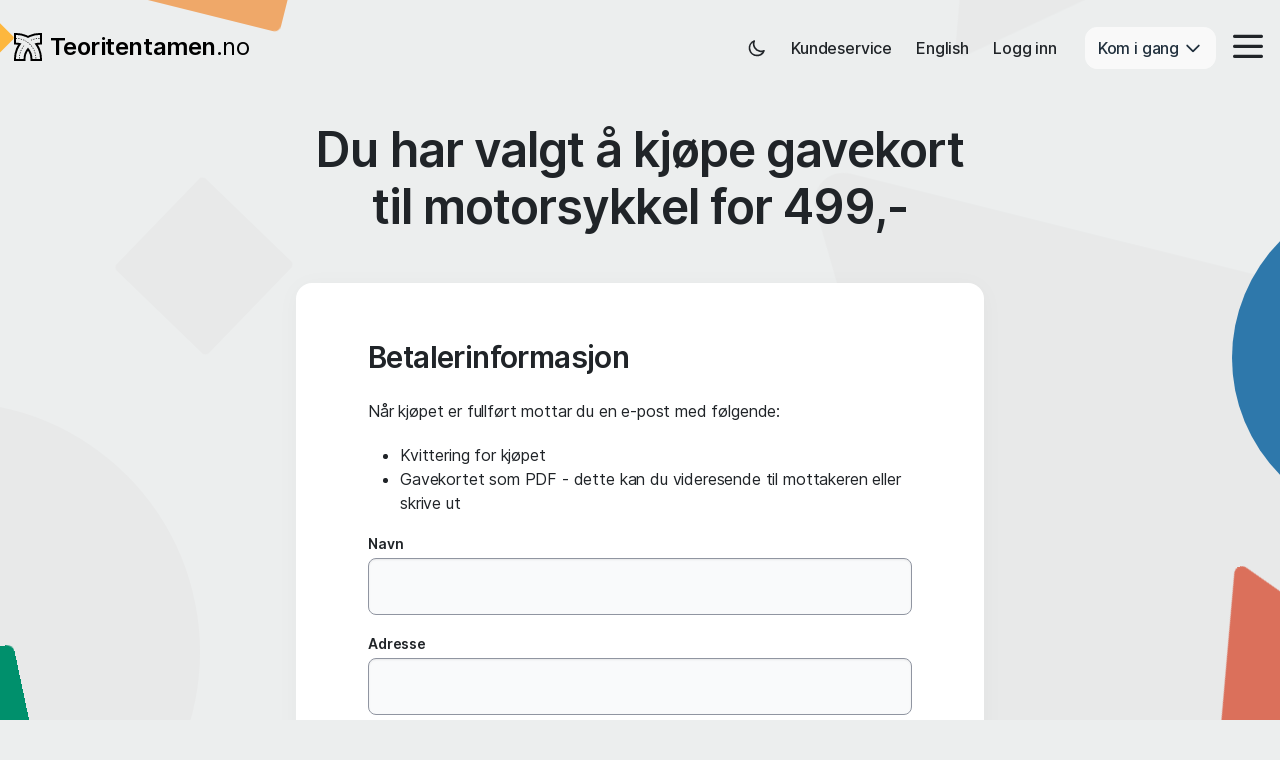

--- FILE ---
content_type: text/html; charset=UTF-8
request_url: https://teoritentamen.no/giftcard/checkout/694
body_size: 12989
content:
<!DOCTYPE html>
<html lang="no" data-bs-theme="light">
    <head>
        <meta charset="utf-8">
        <meta http-equiv="X-UA-Compatible" content="IE=edge">

        <link rel="dns-prefetch" href="//cdn.teoritentamen.no">
        <link rel="dns-prefetch" href="//player.vimeo.com">
        
        
        <meta property="fb:app_id" content="229298260552315"/>
        <title>Gavekort – Betaling</title>
        <meta name="description" content="Norges desidert største og beste samling av teoriprøver for bil, mc, moped og andre førerkortklasser. Øv deg her før du tar teoriprøven hos Statens vegvesen.">
        <meta name="author" content="Teoritentamen.no">
        <meta name="viewport" content="width=device-width, initial-scale=1, maximum-scale=2, user-scalable=yes">
        
	<meta name="robots" content="noindex">        <meta itemprop="name" content="Gavekort – Betaling">
        <meta itemprop="description" content="Norges desidert største og beste samling av teoriprøver for bil, mc, moped og andre førerkortklasser. Øv deg her før du tar teoriprøven hos Statens vegvesen.">
        <meta itemprop="image" content="https://cdn.teoritentamen.no/assets/teoritentamen/images-v2/share.png">
        <meta name="application-name" content="Teoritentamen.no"/>
        
	<link rel="canonical" href="https://teoritentamen.no/giftcard/checkout/694/">        <meta name="msapplication-config" content="/browserconfig.xml" />
        <meta property="og:type" content="website" />
        <meta property="og:title" content="Gavekort – Betaling" />
        <meta property="og:description" content="Norges desidert største og beste samling av teoriprøver for bil, mc, moped og andre førerkortklasser. Øv deg her før du tar teoriprøven hos Statens vegvesen." />
        <meta property="og:image" content="https://cdn.teoritentamen.no/assets/teoritentamen/images-v2/share.png" />

                                    <link rel="alternate" hreflang="en-no" href="https://teoritentamen.no/en/giftcard/checkout/694/">
                    

                    <link rel="shortcut icon" href="https://cdn.teoritentamen.no/assets/teoritentamen/images-v2/favicon.ico" type="image/x-icon"/>
                <link rel="apple-touch-icon" sizes="180x180" href="https://cdn.teoritentamen.no/assets/teoritentamen/images-v2/apple-touch-icon.png">
        <link rel="icon" type="image/png" sizes="32x32" href="https://cdn.teoritentamen.no/assets/teoritentamen/images-v2/favicon-32x32.png">
        <link rel="icon" type="image/png" sizes="16x16" href="https://cdn.teoritentamen.no/assets/teoritentamen/images-v2/favicon-16x16.png">
        <link rel="icon" type="image/png" sizes="96x96" href="https://cdn.teoritentamen.no/assets/teoritentamen/images-v2/favicon-96x96.png">
        <link rel="icon" type="image/png" href="https://cdn.teoritentamen.no/assets/teoritentamen/images-v2/android-chrome-192x192.png" sizes="192x192">
        <link rel="icon" type="image/png" href="https://cdn.teoritentamen.no/assets/teoritentamen/images-v2/android-chrome-512x512.png" sizes="512x512">

        <link id="libs-sheet" href="/app/templates/tt/assets/css/libs.min.1768544296.css" rel="stylesheet">
        <link id="site-sheet" href="/app/templates/tt/assets/css/teoritentamen.min.1768544296.css" rel="stylesheet">

        
        
        <script>
                            window.dataLayer = window.dataLayer || [];
                function gtag(){dataLayer.push(arguments);}
            
            window.LGD = window.LGD || {};
            window.LGD.svgSpriteUrl = '/app/templates/tt/assets/icons/svg/sprite.2508291640.svg';
            window.LGD.cdnUrl = 'https://cdn.teoritentamen.no';
            window.jsLocale = 'no';
            window.languageUri = '';
            window.jsMessages = {"Noe gikk galt. Vennligst pr\u00f8v igjen eller kontakt kundeservice.":"Noe gikk galt. Vennligst pr\u00f8v igjen eller kontakt kundeservice.","Passord":"Passord","Har du ikke mottatt passord? Pr\u00f8v p\u00e5 nytt eller ta kontakt med kundeservice.":"Har du ikke mottatt passord? Pr\u00f8v p\u00e5 nytt eller ta kontakt med kundeservice.","Skriv inn passordet du tidligere har mottatt p\u00e5 SMS. Har du laget passord selv, s\u00e5 benytter du dette.":"Skriv inn passordet du tidligere har mottatt p\u00e5 SMS. Har du laget passord selv, s\u00e5 benytter du dette.","Fortsett":"Fortsett","Lagre":"Lagre","Testen er allerede fullf\u00f8rt.":"Testen er allerede fullf\u00f8rt.","Endre spr\u00e5k":"Endre spr\u00e5k","Poeng":"Poeng","Ingen tilgang":"Ingen tilgang","Fortell oss hva du synes (valgfritt):":"Fortell oss hva du synes (valgfritt):","Skriv inn din tilbakemelding":"Skriv inn din tilbakemelding","Send inn":"Send inn","Forklaring":"Forklaring","Send":"Send","Best\u00e5tt!":"Best\u00e5tt!","Klikk her":"Klikk her","for \u00e5 nullstille passordet og f\u00e5 tilsendt et nytt.":"for \u00e5 nullstille passordet og f\u00e5 tilsendt et nytt.","Feltet m\u00e5 fylles ut.":"Feltet m\u00e5 fylles ut.","Nummeret du skrev inn er ikke gyldig, pr\u00f8v igjen.":"Nummeret du skrev inn er ikke gyldig, pr\u00f8v igjen.","Lagret":"Lagret","Slettet":"Slettet","Feltet kan ikke v\u00e6re tomt.":"Feltet kan ikke v\u00e6re tomt.","{count} aktive":"{count} aktive","Vennligst vent":"Vennligst vent","Navigasjon":"Navigasjon","Eksempel: Klasse {0}":"Eksempel: Klasse {0}","Slett konto":"Slett konto","Kode til klasserom":"Kode til klasserom","Tilbake til dashboardet":"Tilbake til dashboardet","H\u00f8yeste":"H\u00f8yeste","Din":"Din","Tilbake til start":"Tilbake til start","poeng":"poeng","Du fikk":"Du fikk","Her kommer 10 kjappe sp\u00f8rsm\u00e5l":"Her kommer 10 kjappe sp\u00f8rsm\u00e5l","Gj\u00f8r deg klar!":"Gj\u00f8r deg klar!","Tilbake til spill":"Tilbake til spill","Laster oppgaver...":"Laster oppgaver...","Vennligst pr\u00f8v p\u00e5 nytt.":"Vennligst pr\u00f8v p\u00e5 nytt.","Du m\u00e5 kj\u00f8pe tilgang for \u00e5 kunne benytte deg av denne tjenesten.":"Du m\u00e5 kj\u00f8pe tilgang for \u00e5 kunne benytte deg av denne tjenesten.","DIN SCORE":"DIN SCORE","Se liste":"Se liste","Spill igjen":"Spill igjen","Kj\u00f8r!":"Kj\u00f8r!","Lukk":"Lukk","Laster...":"Laster...","Takk for din tilbakemelding":"Takk for din tilbakemelding","Gi oss en tilbakemelding":"Gi oss en tilbakemelding","Er du forn\u00f8yd med tjenesten ? Gi oss noen stjerner, da vel!":"Er du forn\u00f8yd med tjenesten ? Gi oss noen stjerner, da vel!","Vurdering:":"Vurdering:","Er du forn\u00f8yd med spillet?":"Er du forn\u00f8yd med spillet?","Forrige":"Forrige","Sjekk svar":"Sjekk svar","Neste":"Neste","Resultat":"Resultat","Riktig svar!":"Riktig svar!","Galt svar!":"Galt svar!","Skriv inn ditt svar":"Skriv inn ditt svar","Ord:":"Ord:","minimum:":"minimum:","Du svarte korrekt p\u00e5 {0} av {1} oppgaver.":"Du svarte korrekt p\u00e5 {0} av {1} oppgaver.","Pr\u00f8v p\u00e5 nytt":"Pr\u00f8v p\u00e5 nytt","maks":"maks","Svar":"Svar","Se besvarelser":"Se besvarelser","Start oppgavene p\u00e5 nytt":"Start oppgavene p\u00e5 nytt","Lagret:":"Lagret:","Lag klasserom":"Lag klasserom","Antall elever tilkoblet:":"Antall elever tilkoblet:","Koble fra":"Koble fra","Er du sikker p\u00e5 at du vil koble fra klasserommet?":"Er du sikker p\u00e5 at du vil koble fra klasserommet?","Koble til":"Koble til","Du er koblet til:":"Du er koblet til:","Klasserommet \"{0}\" eksisterer ikke.":"Klasserommet \"{0}\" eksisterer ikke.","Klasserom":"Klasserom","Et klasserom med navn \"{0}\" eksisterer allerede, vennligst velg et annet.":"Et klasserom med navn \"{0}\" eksisterer allerede, vennligst velg et annet.","Koble til klasserom":"Koble til klasserom","Klassen ser p\u00e5:":"Klassen ser p\u00e5:","Vis forklaring":"Vis forklaring","En feil oppsto, vennligst pr\u00f8v igjen.":"En feil oppsto, vennligst pr\u00f8v igjen.","En feil oppsto":"En feil oppsto","Forel\u00f8pig ingen besvarelser.":"Forel\u00f8pig ingen besvarelser.","En feil oppsto under frakobling fra klasserommet, vennligst pr\u00f8v igjen.":"En feil oppsto under frakobling fra klasserommet, vennligst pr\u00f8v igjen.","Skjul":"Skjul","Les mer":"Les mer","Lagre svar":"Lagre svar","Kort beskrivelse av klasserom":"Kort beskrivelse av klasserom","5 siffer":"5 siffer","Koden til klasserommet:":"Koden til klasserommet:","Elevene m\u00e5 benytte koden over for \u00e5 koble seg til klasserommet.":"Elevene m\u00e5 benytte koden over for \u00e5 koble seg til klasserommet.","Bli med i klasserom slik s\u00e5 l\u00e6reren din kan ta deg til riktige sider, se dine resultater og progresjon i l\u00e6remiddelet.":"Bli med i klasserom slik s\u00e5 l\u00e6reren din kan ta deg til riktige sider, se dine resultater og progresjon i l\u00e6remiddelet.","Tidligere klasserom:":"Tidligere klasserom:","Du er ikke koblet til et klasserom":"Du er ikke koblet til et klasserom","For \u00e5 kunne benytte denne funksjonaliteten m\u00e5 du v\u00e6re tilkoblet et klasserom.":"For \u00e5 kunne benytte denne funksjonaliteten m\u00e5 du v\u00e6re tilkoblet et klasserom.","Rediger svar":"Rediger svar","Start":"Start","Hjelpemidler":"Hjelpemidler","Oppgave {0} av {1}":"Oppgave {0} av {1}","Les mer om dette temaet i teorikurset":"Les mer om dette temaet i e-boken","Det ser dessverre ut som feilen gjentar seg. Du blir n\u00e5 sendt til dashboardet.":"Det ser dessverre ut som feilen gjentar seg. Du blir n\u00e5 sendt til dashboardet.","Beklager, vi kunne ikke lagre svaret ditt. Vennligst pr\u00f8v igjen.":"Beklager, vi kunne ikke lagre svaret ditt. Vennligst pr\u00f8v igjen.","Skjul fasit":"Skjul fasit","Vis fasit":"Vis fasit","Les mer om dette temaet":"Les mer om dette temaet","Klasserommet \"{0}\" h\u00f8rer til {1}":"Klasserommet \"{0}\" h\u00f8rer til {1}","G\u00e5 til kurset":"G\u00e5 til kurset","Skjul navn":"Skjul navn","Vis navn":"Vis navn","{0} svar":"{0} svar","Antall feil svar":"Antall feil svar","Kapitler":"Kapitler","Tilbakemelding fra veileder":"Tilbakemelding fra veileder","Oppgaven kan ikke startes enda":"Oppgaven kan ikke startes enda","Din innleveringsoppgave er godkjent":"Din innleveringsoppgave er godkjent","Din besvarelse er ikke godkjent og du m\u00e5 besvare oppgaven p\u00e5 nytt":"Din besvarelse er ikke godkjent og du m\u00e5 besvare oppgaven p\u00e5 nytt","Du m\u00e5 besvare alle sp\u00f8rsm\u00e5l f\u00f8r du kan sende inn innleveringsoppgaven":"Du m\u00e5 besvare alle sp\u00f8rsm\u00e5l f\u00f8r du kan sende inn innleveringsoppgaven","Send inn innleveringsoppgaven":"Send inn innleveringsoppgaven","Din innleveringsoppgave":"Din innleveringsoppgave","Fors\u00f8k igjen":"Fors\u00f8k igjen","Underkjent innleveringsoppgave":"Underkjent innleveringsoppgave","Vennligst bekreft":"Vennligst bekreft","Er du sikker p\u00e5 at du \u00f8nsker \u00e5 sende inn besvarelsen?":"Er du sikker p\u00e5 at du \u00f8nsker \u00e5 sende inn besvarelsen?","Send inn besvarelsen":"Send inn besvarelsen","Avbryt":"Avbryt","N\u00e5r du best\u00e5r flervalgspr\u00f8ven, f\u00e5r du tilgang til innleveringsoppgaven.":"N\u00e5r du best\u00e5r flervalgspr\u00f8ven, f\u00e5r du tilgang til innleveringsoppgaven.","Kopier lenke":"Kopier lenke","Sikker?":"Sikker?","Lagre slide":"Lagre slide","Notater":"Notater","Her kan du legge inn et notat":"Her kan du legge inn et notat","Lagre notat":"Lagre notat","Fjern fra \u00abLagret\u00bb":"Fjern fra \u00abLagret\u00bb","Sp\u00f8r veileder":"Sp\u00f8r veileder","Skriv meldingen din her":"Skriv meldingen din her","G\u00e5 til sliden":"G\u00e5 til sliden","En feil oppsto under sending.":"En feil oppsto under sending.","Takk! Din melding er sendt.":"Takk! Din melding er sendt.","Highscores":"Highscores","Ditt pass i denne klassen er utl\u00f8pt. Du m\u00e5 kj\u00f8pe nytt pass for \u00e5 fortsette.":"Ditt pass i denne klassen er utl\u00f8pt. Du m\u00e5 kj\u00f8pe nytt pass for \u00e5 fortsette.","Det skjedde en feil under lagring av bokmerke. Vennligst pr\u00f8v igjen.":"Det skjedde en feil under lagring av bokmerke. Vennligst pr\u00f8v igjen.","Det skjedde en feil under oppdatering av bokmerke. Vennligst pr\u00f8v igjen.":"Det skjedde en feil under oppdatering av bokmerke. Vennligst pr\u00f8v igjen.","Det skjedde en feil under sletting av bokmerke. Vennligst pr\u00f8v igjen.":"Det skjedde en feil under sletting av bokmerke. Vennligst pr\u00f8v igjen.","Lagring feilet":"Lagring feilet","Noe gikk galt under lagring. Vennligst pr\u00f8v igjen eller kontakt kundeservice.":"Noe gikk galt under lagring. Vennligst pr\u00f8v igjen eller kontakt kundeservice.","Testen ble ikke funnet. Vennligst pr\u00f8v igjen eller kontakt kundeservice.":"Testen ble ikke funnet. Vennligst pr\u00f8v igjen eller kontakt kundeservice.","En feil oppsto under avspilling, pr\u00f8v igjen.":"En feil oppsto under avspilling, pr\u00f8v igjen.","Vennligst g\u00e5 tilbake og pr\u00f8v igjen.":"Vennligst g\u00e5 tilbake og pr\u00f8v igjen.","{points} poeng":"{points} poeng","Ikke best\u00e5tt!":"Ikke best\u00e5tt!","Klikk for detaljer":"Klikk for detaljer","Denne testen er slettet":"Denne testen er slettet","Alle tester":"Alle tester","BEST\u00c5TT":"BEST\u00c5TT","IKKE BEST\u00c5TT":"IKKE BEST\u00c5TT","korrekt":"korrekt","{correctCount} riktige svar":"{correctCount} riktige svar","Du m\u00e5 se hele videoen for \u00e5 kunne g\u00e5 videre.":"Du m\u00e5 se hele videoen for \u00e5 kunne g\u00e5 videre.","Manglende svar":"Manglende svar","Du m\u00e5 svare korrekt p\u00e5 oppgavene for \u00e5 kunne g\u00e5 videre.":"Du m\u00e5 svare korrekt p\u00e5 oppgavene for \u00e5 kunne g\u00e5 videre.","Du m\u00e5 avgi et svar for \u00e5 kunne g\u00e5 videre.":"Du m\u00e5 avgi et svar for \u00e5 kunne g\u00e5 videre.","Passordene er ikke like.":"Passordene er ikke like.","Vi f\u00e5r for \u00f8yeblikket ikke kontakt med din teleoperat\u00f8r.<br>Du kan starte pr\u00f8ven som normalt, status p\u00e5 bestillingen kan du se under Mine kj\u00f8p.":"Vi f\u00e5r for \u00f8yeblikket ikke kontakt med din teleoperat\u00f8r.<br>Du kan starte pr\u00f8ven som normalt, status p\u00e5 bestillingen kan du se under Mine kj\u00f8p.","Opprett nytt klasserom":"Opprett nytt klasserom","Betaling":"Betaling","Status":"Status","Sjekk status":"Sjekk status","Betaling utf\u00f8res, vennligst vent.":"Betaling utf\u00f8res, vennligst vent.","Mangler du passord?":"Mangler du passord?","Passordet er feil, pr\u00f8v igjen.":"Passordet er feil, pr\u00f8v igjen.","Du har ikke skrevet inn en kode.":"Du har ikke skrevet inn en kode.","Ingen ny status, venter p\u00e5 bekreftelse.":"Ingen ny status, venter p\u00e5 bekreftelse.","Du har allerede pass tilgjengelig p\u00e5 din bruker.":"Du har allerede pass tilgjengelig p\u00e5 din bruker.","Skrapekort":"Skrapekort","Vennligst vent mens vi aktiverer skrapekortet.":"Vennligst vent mens vi aktiverer skrapekortet.","Du vil n\u00e5 bli logget inn.":"Du vil n\u00e5 bli logget inn.","Driftsmelding":"Driftsmelding","Kj\u00f8p tilgang n\u00e5":"Kj\u00f8p tilgang n\u00e5","Koden er dessverre ikke gyldig. Kontakt kundeservice hvis du har problemer.":"Koden er dessverre ikke gyldig. Kontakt kundeservice hvis du har problemer.","Sist lagret":"Sist lagret","Krav til tidsbruk":"Krav til tidsbruk","Venter p\u00e5 bekreftelse...":"Venter p\u00e5 bekreftelse...","Skriv ut":"Skriv ut","Vennligst fyll inn korrekt e-postadresse.":"Vennligst fyll inn korrekt e-postadresse.","Ugyldig dato.":"Ugyldig dato.","Velg et alternativ.":"Velg et alternativ.","Du har ikke tilgang til \u00ab{chapterTitle}\u00bb enda":"Du har ikke tilgang til \u00ab{chapterTitle}\u00bb enda","Du m\u00e5 fullf\u00f8re de foreg\u00e5ende delene f\u00f8r du kan begynne p\u00e5 \u00ab{chapterTitle}\u00bb.":"Du m\u00e5 fullf\u00f8re de foreg\u00e5ende delene f\u00f8r du kan begynne p\u00e5 \u00ab{chapterTitle}\u00bb.","Du har blitt logget ut":"Du har blitt logget ut","Du m\u00e5 logge inn for \u00e5 fortsette.":"Du m\u00e5 logge inn for \u00e5 fortsette.","Besvarelsen din er mottatt, og du har f\u00e5tt tilgang til neste kapittel.":"Besvarelsen din er mottatt, og du har f\u00e5tt tilgang til neste kapittel.","Meldingen er for kort.":"Meldingen er for kort.","Skriv inn din melding":"Skriv inn din melding","Send melding":"Send melding","Les mer om dette temaet i e-boken":"Les mer om dette temaet i e-boken","Niv\u00e5n l\u00e5st":"Niv\u00e5n l\u00e5st","Nu var du lite v\u00e4l snabb! Ar du s\u00e4ker p\u1ea3 att du vill lasa upp och hoppa \u00f6ver alla dessa steg?":"Nu var du lite v\u00e4l snabb! Ar du s\u00e4ker p\u1ea3 att du vill lasa upp och hoppa \u00f6ver alla dessa steg?","Vi rekommenderar att du g\u00f6r stegen i r\u00e4tt ordning f\u00f6r b\u00e4sta resultat.":"Vi rekommenderar att du g\u00f6r stegen i r\u00e4tt ordning f\u00f6r b\u00e4sta resultat.","Hoppa hit!":"Hoppa hit!","L\u00e4s teorin":"L\u00e4s teorin","Besvara fr\u00e5gorna":"Besvara fr\u00e5gorna","L\u00e4r dig orden":"L\u00e4r dig orden","L\u00e4r dig v\u00e4gm\u00e4rken":"L\u00e4r dig v\u00e4gm\u00e4rken","Starta":"Starta","En feil oppstod":"En feil oppstod","Vennligst pr\u00f8v igjen.":"Vennligst pr\u00f8v igjen.","Delprov":"Delpr\u00f8ve","Ditt m\u00e5l:":"Ditt m\u00e5l:","Slutprovet":"Sluttpr\u00f8ven","Starta provet":"Start pr\u00f8ven","Hoppa hit?":"Hoppe hit?","Vill du hoppa till detta steg?":"Vil du hoppe til dette steget?","Fasit":"Fasit","En feil oppsto. Vennligst pr\u00f8v igjen senere.":"En feil oppsto. Vennligst pr\u00f8v igjen senere.","Pr\u00f8ven er fullf\u00f8rt":"Pr\u00f8ven er fullf\u00f8rt","Start sluttpr\u00f8ven":"Start sluttpr\u00f8ven","Start ny pr\u00f8ve":"Start ny pr\u00f8ve","Fortsett pr\u00f8ven":"Fortsett pr\u00f8ven","Vis detaljer":"Vis detaljer","Starte ny pr\u00f8ve?":"Starte ny pr\u00f8ve?","Du har allerede en aktiv pr\u00f8ve.":"Du har allerede en aktiv pr\u00f8ve.","Hvis du starter en ny vil den eksisterende pr\u00f8ven merkes som slettet og ikke best\u00e5tt, og du vil ikke kunne se resultater av svarene du har avgitt s\u00e5 langt.":"Hvis du starter en ny vil den eksisterende pr\u00f8ven merkes som slettet og ikke best\u00e5tt, og du vil ikke kunne se resultater av svarene du har avgitt s\u00e5 langt.","Forts\u00e4tt provet":"Fortsett pr\u00f8ven","Koble til eksisterende klasserom":"Koble til eksisterende klasserom","Opprett klasserom":"Opprett klasserom","E-postadressen er ugyldig, pr\u00f8v igjen.":"E-postadressen er ugyldig, pr\u00f8v igjen.","Du \u00e4r h\u00e4r":"Du er her","Noe gikk galt, pr\u00f8v igjen senere.":"Noe gikk galt, pr\u00f8v igjen senere.","Genom sm\u00e5 l\u00e4tta steg kommer du g\u00e5 igenom teori, fr\u00e5gor, videos, v\u00e4gm\u00e4rken och allt annat som kr\u00e4vs f\u00f6r att l\u00e4ra dig allt inf\u00f6r det riktiga teoriprovet.":"Genom sm\u00e5 l\u00e4tta steg kommer du g\u00e5 igenom teori, fr\u00e5gor, videos, v\u00e4gm\u00e4rken och allt annat som kr\u00e4vs f\u00f6r att l\u00e4ra dig allt inf\u00f6r det riktiga teoriprovet.","N\u00e4r du gjort alla steg \u00e4r du redo f\u00f6r teoriprovet hos Trafikverket.":"N\u00e4r du gjort alla steg \u00e4r du redo f\u00f6r teoriprovet hos Trafikverket.","V\u00e4lkommen, redo att b\u00f6rja plugga?":"V\u00e4lkommen, redo att b\u00f6rja plugga?","Opprett konto":"Opprett konto","E-postadresse":"E-postadresse","Vennligst oppgi en gyldig e-postadresse.":"Vennligst oppgi en gyldig e-postadresse.","Send verifiseringskode":"Send verifiseringskode","Verifiseringskode":"Verifiseringskode","Skriv inn verifiseringkoden":"Skriv inn verifiseringkoden","Registrer deg":"Registrer deg","V\u00e4lkommen, \u00e4r du redo att b\u00f6rja plugga?":"V\u00e4lkommen, \u00e4r du redo att b\u00f6rja plugga?","Genom sm\u00e5 l\u00e4tta steg kommer du g\u00e5 igenom teori, fr\u00e5gor, videor, v\u00e4gm\u00e4rken och allt annat som kr\u00e4vs f\u00f6r att l\u00e4ra dig allt inf\u00f6r det riktiga teoriprovet.":"Genom sm\u00e5 l\u00e4tta steg kommer du g\u00e5 igenom teori, fr\u00e5gor, videor, v\u00e4gm\u00e4rken och allt annat som kr\u00e4vs f\u00f6r att l\u00e4ra dig allt inf\u00f6r det riktiga teoriprovet.","N\u00e4r du har gjort alla steg \u00e4r du redo f\u00f6r teoriprovet hos Trafikverket.":"N\u00e4r du har gjort alla steg \u00e4r du redo f\u00f6r teoriprovet hos Trafikverket.","Nu var du lite v\u00e4l snabb! \u00c4r du s\u00e4ker p\u1ea3 att du vill l\u00e5sa upp och hoppa \u00f6ver alla dessa steg?":"Nu var du lite v\u00e4l snabb! \u00c4r du s\u00e4ker p\u1ea3 att du vill l\u00e5sa upp och hoppa \u00f6ver alla dessa steg?","Vi kommer att skicka tips og erbjudanden om uppgradering till den e-postadress du angav. Du kan n\u00e4r som helst tacka nej \u2013 enten under \u201cMin profil\u201d eller via l\u00e4nken i v\u00e5ra e-postutskick.":"Vi kommer att skicka tips og erbjudanden om uppgradering till den e-postadress du angav. Du kan n\u00e4r som helst tacka nej \u2013 enten under \u201cMin profil\u201d eller via l\u00e4nken i v\u00e5ra e-postutskick.","En verifiseringskod \u00e4r skickade til":"En verifiseringskod \u00e4r skickade til","Fick du inte koden?":"Fick du inte koden?","Skicka ny kod":"Skicka ny kod","Ditt passord":"Ditt passord","Logg inn":"Logg inn","Glemt passord":"Glemt passord","Tilbake til innlogging":"Tilbake til innlogging","Nullstill":"Nullstill","Nummeret":"Nummeret","E-postadressen":"E-postadressen","{type} du skrev inn er ikke gyldig, pr\u00f8v igjen.":"{type} du skrev inn er ikke gyldig, pr\u00f8v igjen.","Glemt passordet?":"Glemt passordet?","Hjem":"Hjem"};

                    </script>


        <script src="/lib/jquery/jquery-3.7.1.min.js"></script>
        <script src="/app/templates/default/assets/js/lib/store.js"></script>
        <script src="/lib/bootstrap/bootstrap.bundle-5.3.8.min.js"></script>

        <script src="/app/templates/default/assets/js/app.1768544296.js"></script>
        <script src="/app/templates/default/assets/js/billing.1768544296.js"></script>
        <script src="/app/templates/default/assets/js/utils.1768544296.js"></script>

        <script src="/app/templates/tt/assets/js/giftcard/giftcard.1768544296.js"></script>
	<script src="/lib/jquery-validation/jquery.validate-1.21.0.min.js"></script>
	<script src="/app/templates/default/assets/js/kjop/kjop.1768544296.js"></script>
		<script>

            				APP.core.munchCrumb([]);
            
            $(function()
            {
                if(store && store.enabled && __local && JSON){
                    $(document).on('click', 'a,button,input', function(){
                        var text;
                        if ($(this).is('input')) {
                            text = $(this).val() || $(this).attr('name');
                        } else {
                            text = $(this).text().trim() || $(this).attr('name');
                        }
                        var payload = {
                            "data": $(this).data(),
                            "href": $(this).attr('href'),
                            "class": $(this).attr('class')
                        };
                        var action = {action: text || 'clicked', url: window.location.href, timestamp: Date('now'), data: payload};
                        __local.pushHistory(action);
                    });
                }
            });
		</script>

            </head>
    <body class=" ">
        <svg xmlns="http://www.w3.org/2000/svg" width="0" height="0" aria-hidden="true" style="display: block;">
            <defs>
                <circle id="tt-circle" cx="10" cy="10" r="10"/>
                <path id="tt-polygon" d="M 59.2 2.1 C 60.8 -0.7 64.7 -0.7 66.3 2.1 L 124.9 103.5 C 126.5 106.3 124.5 109.8 121.3 109.8 H 4.2 C 1 109.8 -1 106.3 0.6 103.5 L 59.2 2.1 Z"/>
                <rect id="tt-square" width="27" height="27" rx="1"/>
                <path id="tt-square-tilted" d="M 26.825 0.25 C 27.1625 -0.0875 27.7125 -0.0875 28.05 0.25 L 54.625 26.825 C 54.9625 27.1625 54.9625 27.7125 54.625 28.05 L 28.05 54.625 C 27.7125 54.9625 27.1625 54.9625 26.825 54.625 L 0.25 28.05 C -0.0875 27.7125 -0.0875 27.1625 0.25 26.825 L 26.825 0.25 Z"/>
                <rect id="tt-rect" width="22" height="55" rx="2" />
            </defs>
        </svg>

        <svg width="0%" viewBox="0 0 27 27" class="bg-svg-shape shape-square-tilted-left"><use xlink:href="#tt-square"></use></svg>
        <svg width="0%" viewBox="0 0 20 20" class="bg-svg-shape shape-circle-left"><use xlink:href="#tt-circle"></use></svg>
        <svg width="0%" viewBox="0 0 126 110" class="bg-svg-shape shape-polygon-left"><use xlink:href="#tt-polygon"></use></svg>
        <svg width="0%" viewBox="0 0 126 110" class="bg-svg-shape shape-polygon-tiny-top"><use xlink:href="#tt-polygon"></use></svg>
        <svg width="0%" viewBox="0 0 126 110" class="bg-svg-shape shape-polygon-big-right"><use xlink:href="#tt-polygon"></use></svg>
        <svg width="0%" viewBox="0 0 27 27" class="bg-svg-shape shape-square-tilted-right"><use xlink:href="#tt-square"></use></svg>

        <svg width="0%" viewBox="0 0 20 20" class="bg-svg-shape shape-circle-blue"><use xlink:href="#tt-circle"></use></svg>
        <svg width="0%" viewBox="0 0 126 110" class="bg-svg-shape shape-polygon-red"><use xlink:href="#tt-polygon"></use></svg>
        <svg width="0%" viewBox="0 0 27 27" class="bg-svg-shape shape-square-green"><use xlink:href="#tt-square"></use></svg>
        <svg width="0%" viewBox="0 0 55 55" class="bg-svg-shape shape-square-tilted-yellow"><use xlink:href="#tt-square-tilted"></use></svg>
        <svg width="0%" viewBox="0 0 22 55" class="bg-svg-shape shape-rect-orange"><use xlink:href="#tt-rect"></use></svg>

        
        
        
    <header id="header" class="navbar navbar-light">
        <nav class="container-fluid justify-content-between">
            <a class="navbar-brand " href="/" title="Til forsiden">
                <svg class="icon icon-align-text icon-tt-logo-header">
                    <use xlink:href="/app/templates/tt/assets/icons/svg/sprite.2508291640.svg#tt-logo-header"></use>
                </svg>
                <span class="brand-text"><span>Teoritentamen</span>.no</span>
            </a>

            <div class="ms-auto d-flex align-items-center">
                <a href="#" class="nav-link theme-switcher d-none d-md-inline-block" onclick="APP.utils.switchTheme(this); return false;" title="Skift tema">
                    <svg class="icon icon-20 icon-align-text icon-moon">
                        <use xlink:href="/app/templates/tt/assets/icons/svg/sprite.2508291640.svg#moon"></use>
                    </svg>
                    <svg class="icon icon-20 icon-align-text icon-sun">
                        <use xlink:href="/app/templates/tt/assets/icons/svg/sprite.2508291640.svg#sun"></use>
                    </svg>
                </a>
                <a class="nav-link d-none d-sm-inline-block" href="/kundeservice/">Kundeservice</a>
                <a class="nav-link d-none d-sm-inline-block" href="/en/giftcard/checkout/694">English</a>
                <a class="nav-link" href="/login">Logg inn</a>

                <div class="dropdown ms-2 ms-sm-3">
                    <a href="#" role="button" id="products-dropdown" class="btn btn-light py-2 fw-medium" data-bs-toggle="dropdown" aria-haspopup="true" aria-expanded="false" aria-label="Kom i gang">
                        Kom i gang                        <svg class="icon icon-20 icon-align-text icon-chevron-down">
                            <use xlink:href="/app/templates/tt/assets/icons/svg/sprite.2508291640.svg#chevron-down"></use>
                        </svg>
                    </a>

                    <div class="dropdown-menu dropdown-menu-end" aria-labelledby="products-dropdown">
                        <a class="dropdown-item " href="/teoriproven-for-bil/">Teoriprøven for bil</a>
                        <a class="dropdown-item " href="/en/theory-test-for-car/">Theory test for car (English)</a>
                        <a class="dropdown-item " href="/teoriproven-for-moped/">Teoriprøven for moped</a>
                        <a class="dropdown-item " href="/teoriproven-for-motorsykkel/">Teoriprøven for motorsykkel</a>
                        <a class="dropdown-item " href="/en/theory-test-for-motorcycle/">Theory test for motorcycle (English)</a>
                        <a class="dropdown-item " href="/teoriproven-for-mopedbil/">Teoriprøven for mopedbil</a>
                        <a class="dropdown-item " href="/teoriproven-for-minibuss/">Teoriprøven for minibuss</a>
                        <a class="dropdown-item " href="/teoriproven-for-buss/">Teoriprøven for buss</a>
                        <a class="dropdown-item " href="/teoriproven-for-lett-lastebil/">Teoriprøven for lett lastebil</a>
                        <a class="dropdown-item " href="/teoriproven-for-lastebil/">Teoriprøven for lastebil</a>
                        <a class="dropdown-item " href="/teoriproven-for-vogntog/">Teoriprøven for vogntog</a>
                        <a class="dropdown-item " href="/teoriproven-for-traktor/">Teoriprøven for traktor</a>
                        <a class="dropdown-item " href="/teoriproven-for-snoscooter/">Teoriprøven for snøscooter</a>
                        <a class="dropdown-item " href="/teoriproven-for-yrkessjafor/">Teoriprøven for yrkessjåfør</a>
                        <a class="dropdown-item " href="/teoriproven-for-adr/">Teoriprøven for ADR</a>
                        <a class="dropdown-item " href="/teoriproven-for-utrykning/">Teoriprøven for utrykning</a>
                        <div class="dropdown-divider"></div>
                        <div class="dropdown-header fw-bold text-base">Andre tjenester</div>
                        <a class="dropdown-item " href="/oppkjoring-for-bil/">Oppkjøringskurs for bil</a>
                        <a class="dropdown-item " href="/en/practical-driving-test/">Driving test preparation course (English)</a>
                        <a class="dropdown-item " href="/fjernundervisning-for-yrkessjafor">Nettbasert undervisning for yrkessjåfør</a>
                    </div>
                </div>

                <div class="dropdown">
                    <a href="#" role="button" id="nav-dropdown" class="nav-link pe-0 dropdown-hamburger" data-bs-toggle="dropdown" aria-haspopup="true" aria-expanded="false" aria-label="Meny">
                        <svg class="icon icon-40 icon-hamburger">
                            <use xlink:href="/app/templates/tt/assets/icons/svg/sprite.2508291640.svg#hamburger"></use>
                        </svg>
                    </a>

                    <div class="dropdown-menu dropdown-menu-end" aria-labelledby="nav-dropdown">
                        <a class="dropdown-item d-inline-block d-sm-none" href="/kundeservice/">
                            <svg class="icon icon-18 icon-align-text icon-chat-alt">
                                <use xlink:href="/app/templates/tt/assets/icons/svg/sprite.2508291640.svg#chat-alt"></use>
                            </svg>
                            Kundeservice                        </a>
                        <a class="dropdown-item d-inline-block d-sm-none" href="/en/giftcard/checkout/694">
                            <svg class="icon icon-18 icon-align-text icon-globe-alt">
                                <use xlink:href="/app/templates/tt/assets/icons/svg/sprite.2508291640.svg#globe-alt"></use>
                            </svg>
                            English                        </a>

                        <a class="dropdown-item" href="/hvilken">
                            <svg class="icon icon-18 icon-align-text icon-map">
                                <use xlink:href="/app/templates/tt/assets/icons/svg/sprite.2508291640.svg#map"></use>
                            </svg>
                            Trafikkskoler                        </a>
                        <a class="dropdown-item" href="/sosiale_medier">
                            <svg class="icon icon-18 icon-align-text icon-heart">
                                <use xlink:href="/app/templates/tt/assets/icons/svg/sprite.2508291640.svg#heart"></use>
                            </svg>
                            Dette sier kundene våre                        </a>
                        <a class="dropdown-item" href="/gavekort">
                            <svg class="icon icon-18 icon-align-text icon-gift">
                                <use xlink:href="/app/templates/tt/assets/icons/svg/sprite.2508291640.svg#gift"></use>
                            </svg>
                            Løs inn gavekort                        </a>
                        <a class="dropdown-item" href="/gavekort/kjop">
                            <svg class="icon icon-18 icon-align-text icon-shopping-cart">
                                <use xlink:href="/app/templates/tt/assets/icons/svg/sprite.2508291640.svg#shopping-cart"></use>
                            </svg>
                            Kjøp gavekort                        </a>
                        <a class="dropdown-item" href="/kjop/skrapekort">
                            <svg class="icon icon-18 icon-align-text icon-ticket">
                                <use xlink:href="/app/templates/tt/assets/icons/svg/sprite.2508291640.svg#ticket"></use>
                            </svg>
                            Skrapekort                        </a>
                        <a href="#" class="dropdown-item theme-switcher d-inline-block d-md-none" onclick="APP.utils.switchTheme(this); return false;" title="Skift tema">
                            <svg class="icon icon-20 icon-align-text icon-moon">
                                <use xlink:href="/app/templates/tt/assets/icons/svg/sprite.2508291640.svg#moon"></use>
                            </svg>
                            <svg class="icon icon-20 icon-align-text icon-sun">
                                <use xlink:href="/app/templates/tt/assets/icons/svg/sprite.2508291640.svg#sun"></use>
                            </svg>
                            Skift tema                        </a>
                    </div>
                </div>
            </div>
        </nav>
    </header>



<script>
            </script>

        


        <main id="root-container" class="root-container no-hero">
            
    <script src="https://checkout.dibspayment.eu/v1/checkout.js?v=1"></script>

<div class="container-xl mw-712">
    <h1 class="text-center mb-md-5">Du har valgt å kjøpe gavekort til motorsykkel for 499,-</h1>
    
        <div class="card card-body py-md-6 px-md-8">

            
            
            <h3>Betalerinformasjon</h3>
            <p>Når kjøpet er fullført mottar du en e-post med følgende:</p>
            <ul>
                <li>Kvittering for kjøpet</li>
                <li>Gavekortet som PDF - dette kan du videresende til mottakeren eller skrive ut</li>
            </ul>

            <form id="checkout" action="/giftcard/checkout/694" method="post">
                <input type="hidden" id="token_type_id" name="token_type_id" value="694">
                <input type="hidden" id="origin_id" name="origin_id" value="17">
                <div class="mb-3">
                    <label for="name" class="form-label">Navn</label>
                    <input type="text" class="form-control form-control-lg col-12 col-md-9" id="name" name="checkout_form[name]" value="" autocomplete="name">
                </div>


                <div class="mb-3">
                    <label for="address" class="form-label">Adresse</label>
                    <input type="text" class="form-control form-control-lg col-12 col-md-9" id="address" name="checkout_form[address]" value="" autocomplete="street-address">
                </div>


                <div class="row sm-gutters">
                    <div class="col-6 col-sm-3">
                        <div class="mb-3">
                            <label for="post_code" class="form-label">Postnummer</label>
                            <input type="tel" class="form-control form-control-lg" id="post_code" name="checkout_form[post_code]" maxlength="4" value="" autocomplete="postal-code">
                        </div>
                    </div>

                    <div class="col-12 col-sm-9 col-md-6">
                        <div class="mb-3">
                            <label for="sted" class="form-label">Sted</label>
                            <input type="text" class="form-control form-control-lg" id="sted" name="checkout_form[sted]" value="" readonly>
                        </div>
                    </div>
                </div>

                <div class="mb-3">
                    <label for="email" class="form-label">E-post</label>
                    <input type="email" class="form-control form-control-lg col-12 col-md-9" id="email" name="checkout_form[email]" value="" autocomplete="email">
                </div>

                <div class="mb-4">
                    <label for="email_verification" class="form-label">Gjenta e-post</label>
                    <input type="email" class="form-control form-control-lg col-12 col-md-9" id="email_verification" name="checkout_form[email_verification]" value="" autocomplete="email">
                </div>

                                <div class="payment-box other-payment-options">
                    <h5 class="step-header">Velg betalingsmetode:</h5>
                    <div class="row">
                        <div class="col-md-8">
                            <div class="mb-3">
                                <button class="btn btn-lg w-100 btn-vipps btn-buy purchase-giftcard-vipps  " data-form="#purchase-form_">
                                    <img src="/app/templates/default/assets/images/vipps/vipps_pay_no.svg" alt="Betal med vipps">
                                </button>
                            </div>
                            <div>
                                <button class="btn btn-lg w-100 btn-primary btn-buy purchase-giftcard-card nets-easy-payment-button" type="submit">
                                    Kort                                    <span class="op_fee">+12 kr i serviceavgift</span>                                </button>
                            </div>
                        </div>
                    </div>
                    <div class="row">
                        <div class="col-md-12">
                            <div id="checkout-container-div"></div>
                        </div>
                    </div>

                    <div class="row">
                        <div class="col-md-12">
                            <small>Ved å gjennomføre bestillingen godkjenner du <a href="/vilkar/">kjøpsvilkår</a> og <a href="/personvern-og-cookies/">personvernerklæring</a>.</small>
                        </div>
                    </div>
                </div>
            </form>
        </div>

    </div>

<script>
    $(function() {
        $('#checkout').validate({
            errorClass: 'invalid-feedback',
            validClass: "is-valid",
            errorElement: 'div',
            normalizer: function( value ) {
                return $.trim( value );
            },
            rules: {
                'checkout_form[name]': { minlength: 2, required: true },
                'checkout_form[address]': { minlength: 2, required: true },
                'checkout_form[post_code]': { minlength: 4, required: true },
                'checkout_form[email]': { email: true, required: true },
                'checkout_form[email_verification]': { email: true, equalTo: '#email', required: true }
            },
            messages: {
                'checkout_form[name]': {
                    minlength: "Feltet må fylles ut.",
                    required: "Feltet må fylles ut."
                },
                'checkout_form[address]': {
                    minlength: "Feltet må fylles ut.",
                    required: "Feltet må fylles ut."
                },
                'checkout_form[post_code]': {
                    minlength: "Feltet kan kun bestå av 4 siffer.",
                    required: "Feltet må fylles ut."
                },
                'checkout_form[email]': {
                    minlength: "Vennligst fyll inn korrekt e-postadresse.",
                    required: "Vennligst fyll inn korrekt e-postadresse."
                },
                'checkout_form[email_verification]': {
                    minlength: "Vennligst fyll inn korrekt e-postadresse.",
                    required: "Vennligst fyll inn korrekt e-postadresse.",
                    equalTo: "Vennligst gjenta e-postadressen."
                }
            },


            errorPlacement: function(error, element) {
                if ((element).closest('.input-group').length > 0) {
                    element.closest('.input-group').after(error);
                } else {
                    element.parent().append(error);
                }
            },
            highlight: function(element) {
                $(element).parent().find('input').removeClass('is-valid').addClass('is-invalid');
            },
            success: function(element) {
                $(element).addClass('valid').parent().find('input').removeClass('is-invalid').addClass('is-valid');
            }
        });

        
        $('.btn-buy').on('click', function(e){
            e.preventDefault();
            $("#checkout").validate();
            if($("#checkout").valid()) {
                APP.transaction.giftcardPurchase = true;
                if ($(this).hasClass('purchase-giftcard-vipps')) {
                    APP.kjop.vippsPurchase(this);
                } else if ($(this).hasClass('purchase-giftcard-card')) {
                    APP.kjop.netsEasyCheckout(this);
                }
            }
        });
    });
</script>
        </main>

        <footer class="footer d-print-none">
    <div class="container footer-body">
        <div class="row">
            <div class="col-md-6 d-none d-sm-block mb-4">
                <div class="mb-lg-4 text-sm-center text-md-start py-1">
                    <svg class="icon icon-align-text icon-tt-logo-header">
                        <use xlink:href="/app/templates/tt/assets/icons/svg/sprite.2508291640.svg#tt-logo-header"></use>
                    </svg>
                    <span class="brand-text"><span>Teoritentamen</span>.no</span>
                </div>

                <div class="d-flex mx-n2 justify-content-sm-center justify-content-md-start">
                    <a class="partner-link mx-2" href="https://trafikkforum.no/" target="_blank" title="Trafikkforum" rel="nofollow noopener">
                        <img class="visible-in-dark-theme img-fluid" src="https://cdn.teoritentamen.no/assets/teoritentamen/images-v2/icons/trafikkforum-logo-white.png" width="62" height="40" loading="lazy" alt="Trafikkforum">
                        <img class="visible-in-default-theme img-fluid" src="https://cdn.teoritentamen.no/assets/teoritentamen/images-v2/icons/trafikkforum-logo.png" width="62" height="40" loading="lazy" alt="Trafikkforum">
                    </a>

                    <a class="partner-link mx-2" href="https://ntsf.no" target="_blank" title="Norges Trafikkskoleforbund (NTSF)" rel="nofollow noopener">
                        <img class="visible-in-dark-theme img-fluid" src="https://cdn.teoritentamen.no/assets/teoritentamen/images-v2/icons/ntsf-white.png" width="219" height="40" loading="lazy" alt="Norges Trafikkskoleforbund (NTSF)">
                        <img class="visible-in-default-theme img-fluid" src="https://cdn.teoritentamen.no/assets/teoritentamen/images-v2/icons/ntsf.png" width="219" height="40" loading="lazy" alt="Norges Trafikkskoleforbund (NTSF)">
                    </a>
                </div>
            </div>

            <div class="col-sm-6 col-md-3 item">
                <div class="heading-dimmed fw-medium mb-2">Hjem</div>
                <ul class="list-unstyled">
                    <li><a href="/nyheter">Nyhetsarkiv</a></li>
                    <li><a href="/gavekort/kjop">Kjøp gavekort</a></li>
                    <li><a href="/hvilken">Trafikkskoler</a></li>
                    <li><a href="/sosiale_medier">Dette sier kundene våre</a></li>
                </ul>
            </div>

            <div class="col-sm-6 col-md-3 item">
                <div class="heading-dimmed fw-medium mb-2">Kundeservice</div>
                <ul class="list-unstyled">
                    <li><a href="/kundeservice">Spørsmål og svar</a></li>
                    <li><a href="/kundeservice#supportform">Kontakt oss</a></li>
                    <li><a href="/vilkar">Vilkår</a></li>
                    <li><a href="/personvern-og-cookies">Personvern og cookies</a></li>
                </ul>
            </div>
        </div>

        <hr class="border-dotted">

        <div class="row align-items-center">
            <div class="col col-lg-6 ms-lg-auto d-flex flex-column flex-sm-row justify-content-between text-center text-sm-start">
                <div class="mb-3 mb-sm-0">
                    <a class="btn btn-blue-gray social me-2" href="https://www.facebook.com/teoritentamen" target="_blank" rel="nofollow noopener" title="Følg oss på Facebook">
                        <svg xmlns="http://www.w3.org/2000/svg" width="26" height="26" viewBox="0 0 24 24" fill="none" stroke="currentColor" stroke-width="2" stroke-linecap="round" stroke-linejoin="round" class="icon-align-text"><path d="M18 2h-3a5 5 0 0 0-5 5v3H7v4h3v8h4v-8h3l1-4h-4V7a1 1 0 0 1 1-1h3z"></path></svg>
                    </a>
                    <a class="btn btn-blue-gray social" href="https://www.instagram.com/teoritentamen/" target="_blank" rel="nofollow noopener" title="Følg oss på Instagram">
                        <svg xmlns="http://www.w3.org/2000/svg" width="26" height="26" viewBox="0 0 24 24" fill="none" stroke="currentColor" stroke-width="2" stroke-linecap="round" stroke-linejoin="round" class="icon-align-text"><rect x="2" y="2" width="20" height="20" rx="5" ry="5"></rect><path d="M16 11.37A4 4 0 1 1 12.63 8 4 4 0 0 1 16 11.37z"></path><line x1="17.5" y1="6.5" x2="17.51" y2="6.5"></line></svg>
                    </a>
                </div>
                <div>
                    <a class="me-2" href="https://apps.apple.com/no/app/teoritentamen-no/id1289659940" target="_blank" title="App Store" rel="noopener"><img src="https://cdn.teoritentamen.no/assets/teoritentamen/images/icons/appstore.png" loading="lazy" alt="App Store" width="134" height="45"></a>
                    <a href="https://play.google.com/store/apps/details?id=com.limegreen.app" target="_blank" title="Google Play" rel="noopener"><img src="https://cdn.teoritentamen.no/assets/teoritentamen/images/icons/googleplay.png" loading="lazy" alt="Google Play" width="152" height="45"></a>
                </div>
            </div>
        </div>

        <hr>

        <div class="row text-sm">
            <div class="col-12 col-md-6">
                <p>En tjeneste fra Lime Green Digital AS</p>
                Kopibeskyttet © 2026 teoritentamen.no
            </div>
            <div class="col-12 col-md-6">
                Innholdet er beskyttet etter Åndsverksloven. Bruk av automatiserte tjenester (roboter, spidere, indeksering m.m.) samt andre fremgangsmåter for systematisk eller regelmessig bruk er ikke tillatt uten eksplisitt samtykke fra teoritentamen.no            </div>
        </div>
    </div>

</footer>

        

        <script>
            
            
            
            $(window).on('load', function() {
                var lazyLoad = document.getElementsByTagName('iframe');
                for (var i = 0; i < lazyLoad.length; i++) {
                    if (lazyLoad[i].getAttribute('data-src')) {
                        lazyLoad[i].setAttribute('src', lazyLoad[i].getAttribute('data-src'));
                    }
                }
            });

            
                    </script>

        
                            <script src="https://www.googletagmanager.com/gtag/js?id=G-3VSF716RTX"></script>
            <script>
                gtag('consent', 'default', {
                    'ad_storage': 'denied',
                    'ad_user_data': 'denied',
                    'ad_personalization': 'denied',
                    'analytics_storage': 'denied'
                });

                gtag('js', new Date());
                gtag('config', 'G-3VSF716RTX', {
                    'anonymize_ip': true,
                    'cookie_flags': 'secure'
                                                        });
            </script>
        
        <script data-cookiecategory="analytics" type="text/plain">
            gtag('consent', 'default', {
                'ad_storage': 'denied',
                'ad_user_data': 'denied',
                'ad_personalization': 'denied',
                'analytics_storage': 'denied'
            });

                            gtag('set', 'allow_google_signals', false);
                gtag('set', 'allow_ad_personalization_signals', false);
            
            
            gtag('js', new Date());
            gtag('config', 'G-3VSF716RTX', {
                'anonymize_ip': true,
                'cookie_flags': 'secure',
                'custom_map': {
                    'dimension1': 'user_id',
                    'dimension2': 'logged_in'
                },
                'link_attribution': {
                    'levels': 5
                }
                                            });

            
            
        </script>
    

            <script data-cookiecategory="marketing" type="text/plain">
                            !function (w, d, t) {
                    w.TiktokAnalyticsObject=t;var ttq=w[t]=w[t]||[];ttq.methods=["page","track","identify","instances","debug","on","off","once","ready","alias","group","enableCookie","disableCookie"],ttq.setAndDefer=function(t,e){t[e]=function(){t.push([e].concat(Array.prototype.slice.call(arguments,0)))}};for(var i=0;i<ttq.methods.length;i++)ttq.setAndDefer(ttq,ttq.methods[i]);ttq.instance=function(t){for(var e=ttq._i[t]||[],n=0;n<ttq.methods.length;n++)ttq.setAndDefer(e,ttq.methods[n]);return e},ttq.load=function(e,n){var i="https://analytics.tiktok.com/i18n/pixel/events.js";ttq._i=ttq._i||{},ttq._i[e]=[],ttq._i[e]._u=i,ttq._t=ttq._t||{},ttq._t[e]=+new Date,ttq._o=ttq._o||{},ttq._o[e]=n||{};var o=document.createElement("script");o.type="text/javascript",o.async=!0,o.src=i+"?sdkid="+e+"&lib="+t;var a=document.getElementsByTagName("script")[0];a.parentNode.insertBefore(o,a)};
                    ttq.load('C5T7K7H1P6OA3DKDPKN0');
                    ttq.page();
                }(window, document, 'ttq');
            
                            // Facebook Pixel Code
                !function(f,b,e,v,n,t,s)
                {if(f.fbq)return;n=f.fbq=function(){n.callMethod?
                    n.callMethod.apply(n,arguments):n.queue.push(arguments)};
                    if(!f._fbq)f._fbq=n;n.push=n;n.loaded=!0;n.version='2.0';
                    n.queue=[];t=b.createElement(e);t.async=!0;
                    t.src=v;s=b.getElementsByTagName(e)[0];
                    s.parentNode.insertBefore(t,s)}(window, document,'script',
                    'https://connect.facebook.net/en_US/fbevents.js')
                fbq('consent', 'grant');
                fbq('init', '1382032278489500');
                fbq('track', 'PageView');

                    </script>

    
<script>
    function initConsent() {
        if (typeof initCookieConsent !== 'function') {
            return;
        }

        var CookieConsent = initCookieConsent();
        CookieConsent.run({
            current_lang:         'no',
            autoclear_cookies:    true,
            page_scripts:         true,
            autorun:              false,
            force_consent:        true,
            hide_from_bots:       true,
            remove_cookie_tables: true,
            cookie_name:          'cconsent',
            cookie_expiration:    365,
            cookie_domain:        '.' + location.hostname.split('.').slice(-2).join('.'),
            cookie_path:          '/',
            cookie_same_site:     'Lax',
            use_rfc_cookie:       true,
            revision:             3,
            gui_options: {
                consent_modal: {
                    layout: 'box',
                    position: 'bottom right',
                    transition: 'slide'
                },
                settings_modal: {
                    layout: 'box',
                    position: 'left',
                    transition: 'zoom'
                }
            },

            onFirstAction: function(user_preferences, cookie) {
                consentUpdated(cookie);
            },

            onChange: function (cookie) {
                consentUpdated(cookie);
            },

            languages: {
                'no': {"consent_modal":{"title":"<svg class=\"icon icon-32 icon-align-text icon-tt-logo-header\">\n                                                        <use xlink:href=\"\/app\/templates\/tt\/assets\/icons\/svg\/sprite.2508291640.svg#tt-logo-header\"><\/use>\n                                                    <\/svg>\n                                                    <span class=\"brand-text\"><span>Teoritentamen<\/span>.no<\/span>","description":"Teoritentamen bruker informasjonskapsler (cookies) og sporingsteknologier for \u00e5 gi deg en best mulig opplevelse. Noen er n\u00f8dvendige for at tjenesten skal fungere, mens andre brukes til analyse, kundeservice og m\u00e5lrettet markedsf\u00f8ring.<br><br>Ved \u00e5 trykke \u00abGodta alt\u00bb samtykker du til v\u00e5r bruk av cookies og sporingsteknologier, inkludert deling av data med tredjeparter for \u00e5 forbedre annonser og m\u00e5ling. Du kan n\u00e5r som helst administrere dine innstillinger eller trekke tilbake samtykket.","primary_btn":{"text":"Godta alt","role":"accept_all"},"secondary_btn":{"text":"Jeg vil vite mer","role":"settings"}},"settings_modal":{"title":"Innstillinger","save_settings_btn":"Lagre","accept_all_btn":"Godta alt","close_btn_label":"Lukk","blocks":[{"title":"N\u00f8dvendige cookies (p\u00e5krevd)","description":"Enkelte cookies er n\u00f8dvendige for at nettsiden skal fungere p\u00e5 en optimal m\u00e5te, og de er derfor ikke mulig \u00e5 fjerne. Denne typen cookies gj\u00f8r blant annet at nettsiden husker dine kontoopplysninger.","category":"required","toggle":{"value":"required","enabled":true,"readonly":true}},{"title":"Markedsf\u00f8ring, cookies og pixels","description":"Vi bruker markedsf\u00f8ringscookies og sporingsteknologier, som for eksempel piksler, for \u00e5 gi deg mer relevante annonser og tilbud basert p\u00e5 dine interesser og bruksm\u00f8nster. Disse hjelper oss og v\u00e5re annonsepartnere med \u00e5 vise m\u00e5lrettede annonser p\u00e5 tvers av nettsteder og plattformer.<br><br>I noen tilfeller kan vi samle inn og dele f\u00f8rstepartsdata (for eksempel e-postadresser eller telefonnumre) p\u00e5 en sikker m\u00e5te for \u00e5 forbedre m\u00e5ling av annonseresultater (Eks Google Enhanced conversions). Dataene krypteres f\u00f8r de sendes og brukes kun for \u00e5 forbedre n\u00f8yaktigheten av v\u00e5r annonseringsrapportering.","category":"marketing","toggle":{"value":"marketing","enabled":false,"readonly":false}},{"title":"Analyse","description":"Blir brukt for \u00e5 analysere hvordan nettsidene v\u00e5re blir brukt, slik at vi kontinuerlig kan forbedre dem.","category":"analytics","toggle":{"value":"analytics","enabled":false,"readonly":false}},{"title":"Kundeservice","description":"For \u00e5 forbedre v\u00e5r kundeservice benytter vi kunstig intelligens til \u00e5 analysere og kategorisere innkommende henvendelser. Dette gj\u00f8r at vi kan hjelpe deg raskere og mer effektivt.","category":"aisupport","toggle":{"value":"aisupport","enabled":false,"readonly":false}},{"description":"<a class=\"cc-link\" href=\"\/personvern-og-cookies\">Les mer om personvern her.<\/a>"}]}}            }
        });

        var consentUpdated = function (cookie) {
            if (typeof gtag !== 'undefined') {
                gtag('consent', 'update', {
                    'ad_storage':         CookieConsent.allowedCategory('marketing') ? 'granted' : 'denied',
                    'ad_user_data':       CookieConsent.allowedCategory('marketing') ? 'granted' : 'denied',
                    'ad_personalization': CookieConsent.allowedCategory('marketing') ? 'granted' : 'denied',
                    'analytics_storage':  CookieConsent.allowedCategory('analytics') ? 'granted' : 'denied'
                });

                if (CookieConsent.allowedCategory('marketing')) {
                    gtag('set', 'allow_google_signals', true);
                    gtag('set', 'allow_ad_personalization_signals', true);
                }

            }
            if (typeof fbq !== 'undefined') {
                fbq('consent', CookieConsent.allowedCategory('marketing') ? 'grant' : 'revoke');
            }

                    };

        var changeConsentPreferences = document.getElementById('js-change-consent');
        if (changeConsentPreferences) {
            changeConsentPreferences.addEventListener('click', function(e) {
                e.preventDefault();
                CookieConsent.showSettings(0);
            });
        }

            }
</script>
<script defer src="/lib/vanilla-cookieconsent/cookieconsent-v2.8.6.js" onload="initConsent()"></script>

            </body>
</html>


--- FILE ---
content_type: text/css
request_url: https://teoritentamen.no/app/templates/tt/assets/css/libs.min.1768544296.css
body_size: 9515
content:
.icon{display:inline-block;width:1em;height:1em;fill:currentColor;line-height:1}.icon-alert-octagon{font-size:24px;width:1em}.icon-alert-triangle-big{font-size:40px;width:1em}.icon-archive{font-size:24px;width:1em}.icon-archive-big{font-size:40px;width:1em}.icon-arrow-down,.icon-arrow-left{font-size:24px;width:1em}.icon-arrow-left-alt{font-size:20px;width:1em}.icon-arrow-right,.icon-arrow-right-alt,.icon-arrow-up,.icon-arrows-expand,.icon-award-guarantee-full-height,.icon-award-guarantee-padded,.icon-bar-chart-2,.icon-bell,.icon-bell-1,.icon-book,.icon-book-colored,.icon-book-open,.icon-book-open-1,.icon-book-open-circle{font-size:24px;width:1em}.icon-book-open-colored{font-size:20px;width:1em}.icon-book-open-solid,.icon-bookmark,.icon-bookmark-color{font-size:24px;width:1em}.icon-brain-ferdigheter-big,.icon-brain-ferdigheter-fill-big,.icon-brain-ferdigheter-semi-big{font-size:40px;width:1em}.icon-bulb-on{font-size:24px;width:1em}.icon-bulb-on-big{font-size:40px;width:1em}.icon-cake,.icon-chat-alt,.icon-chat-alt-2,.icon-checked-box,.icon-checked-box-colored,.icon-chevron-down,.icon-chevron-left,.icon-chevron-right,.icon-chevron-up,.icon-chevrons-up,.icon-clipboard,.icon-clipboard-1,.icon-clipboard-check,.icon-clipboard-colored,.icon-clipboard-list,.icon-clock,.icon-close-exit-x,.icon-cloud-download,.icon-coffee,.icon-coffee-color,.icon-cog,.icon-credit-card,.icon-dashboard-colored,.icon-document-add,.icon-document-duplicate,.icon-document-remove,.icon-document-stack{font-size:24px;width:1em}.icon-document-stack-color{font-size:40px;width:1em}.icon-document-text,.icon-document-toc,.icon-dots-vertical,.icon-ear,.icon-ear-colored{font-size:24px;width:1em}.icon-external-link{font-size:20px;width:1em}.icon-eye,.icon-faq,.icon-fi-calendar,.icon-fi-edit,.icon-fi-edit-2,.icon-fi-edit-3,.icon-fi-lock,.icon-fi-lock-scale,.icon-fi-skip-back,.icon-fi-skip-forward,.icon-fi-users,.icon-fire{font-size:24px;width:1em}.icon-fortsett,.icon-fortsett-fill,.icon-fortsett-huge{font-size:40px;width:1em}.icon-gift,.icon-globe,.icon-globe-alt,.icon-hamburger,.icon-heart,.icon-home,.icon-home-colored,.icon-home-fill{font-size:24px;width:1em}.icon-info-circle-big{font-size:40px;width:1em}.icon-info-icon-subtle,.icon-key{font-size:24px;width:1em}.icon-levels{font-size:40px;width:1em}.icon-lightning-bolt,.icon-lightning-bolt-fill,.icon-link{font-size:24px;width:1em}.icon-list-big{font-size:40px;width:1em}.icon-loader,.icon-loop{font-size:24px;width:1em}.icon-loop-big,.icon-lydbok{font-size:40px;width:1em}.icon-map,.icon-message-circle,.icon-microphone,.icon-moon,.icon-notebook{font-size:24px;width:1em}.icon-ny-prove,.icon-ny-prove-1,.icon-ny-prove-fill,.icon-ny-prove-huge,.icon-ny-prove-pluss,.icon-ny-prove-stolpe{font-size:40px;width:1em}.icon-office-building{font-size:24px;width:1em}.icon-oppkjoring{font-size:40px;width:1em}.icon-paperclip,.icon-pause,.icon-pause-outline,.icon-play,.icon-play-circle,.icon-play-circle-pause,.icon-play-circle-played,.icon-play-fill,.icon-plus-circle,.icon-plus-squircle,.icon-plus-squircle-big,.icon-progress-circle-done,.icon-rotate-ccw,.icon-rotate-cw,.icon-search{font-size:24px;width:1em}.icon-search-big{font-size:40px;width:1em}.icon-shopping-cart,.icon-sign,.icon-sign-colored{font-size:24px;width:1em}.icon-skiltprover{font-size:40px;width:1em}.icon-smartphone,.icon-sparkles{font-size:24px;width:1em}.icon-sparkles-big{font-size:40px;width:1em}.icon-speakerphone{font-size:24px;width:1em}.icon-spill{font-size:40px;width:1em}.icon-star{font-size:24px;width:1em}.icon-star-full,.icon-star-half{font-size:37.69px;width:1.0612894667em}.icon-stop,.icon-sun{font-size:24px;width:1em}.icon-teorikurs-big,.icon-teoriprover{font-size:40px;width:1em}.icon-ticket{font-size:24px;width:1em}.icon-toolbar-bookmark,.icon-toolbar-bookmark-hover,.icon-toolbar-classroom,.icon-toolbar-classroom-hover,.icon-toolbar-cog,.icon-toolbar-cog-hover,.icon-toolbar-contact,.icon-toolbar-contact-hover{font-size:40px;width:1em}.icon-toolbar-forum,.icon-toolbar-forum-hover{font-size:24px;width:1em}.icon-toolbar-info,.icon-toolbar-info-hover,.icon-toolbar-key,.icon-toolbar-key-hover,.icon-toolbar-notebook,.icon-toolbar-notebook-hover,.icon-toolbar-search,.icon-toolbar-teorikurs,.icon-toolbar-teorikurs-hover,.icon-toolbar-trash,.icon-toolbar-trash-hover{font-size:40px;width:1em}.icon-tt-check,.icon-tt-check-fat,.icon-tt-logo{font-size:24px;width:1em}.icon-tt-logo-header,.icon-tt-logo-header-colorized{font-size:32px;width:1em}.icon-tt-search,.icon-tt-search-bigger,.icon-tt-settings,.icon-user-check-feather,.icon-user-cog,.icon-user-feather,.icon-user-feather-tt,.icon-user-heroicons{font-size:24px;width:1em}.icon-video-play{font-size:40px;width:1em}.icon-video-squircle,.icon-volume-2{font-size:24px;width:1em}.icon-volume-off{font-size:37.7px;width:1.0610079576em}.icon-volume-on{font-size:39.9px;width:1.0025062657em}.icon-volume-up,.icon-x-octagon,.icon-zoom-in,.icon-zoom-out{font-size:24px;width:1em}.icon-bg{display:inline-block;background:url("/app/templates/tt/assets/icons/svg/sprite-css.svg") no-repeat}.icon-align-text{margin-top:-.125em}.icon-14{font-size:14px}.icon-16{font-size:16px}.icon-18{font-size:18px}.icon-20{font-size:20px}.icon-24{font-size:24px}.icon-28{font-size:28px}.icon-32{font-size:32px}.icon-36{font-size:36px}.icon-40{font-size:40px}.rateit{display:inline-block;position:relative;-webkit-user-select:none;-moz-user-select:none;-ms-user-select:none;user-select:none;-webkit-touch-callout:none;font-family:Arial}.rateit .rateit-hover,.rateit .rateit-preset,.rateit .rateit-range,.rateit .rateit-selected{background:url("/lib/jquery.rateit/star.gif")}.rateit .rateit-range{position:relative;display:inline-block;height:16px}.rateit .rateit-range *{display:block}.rateit .rateit-hover,.rateit .rateit-selected{position:absolute;left:0;top:0;width:0}.rateit .rateit-hover-rtl,.rateit .rateit-selected-rtl{left:auto;right:0}.rateit .rateit-hover{background-position:left -32px;color:#fdb72e}.rateit .rateit-hover-rtl{background-position:right -32px}.rateit .rateit-selected{background-position:left -16px;color:rgb(252.9033175355,179.5194312796,35.8966824645)}.rateit .rateit-selected-rtl{background-position:right -16px}.rateit .rateit-preset{background-position:left -48px;color:#ef6b22}.rateit button.rateit-reset{background:url("/lib/jquery.rateit/delete.gif");width:16px;height:16px;display:inline-block;outline:0;border:none;padding:0}.rateit .rateit-reset span{display:none}.rateit button.rateit-reset:focus,.rateit button.rateit-reset:hover{background-position:0 -16px}.rateit-font{font-size:22px;line-height:1em;vertical-align:middle}.rateit-font .rateit-range{background:0 0;height:auto;overflow:hidden}.rateit-font .rateit-empty{color:#ccc}.rateit-font .rateit-range>div,.rateit-font .rateit-range>span{background:0 0;overflow:hidden;cursor:default;letter-spacing:5px}.rateit.rateit-font .rateit-reset{font-size:inherit;background:gray;width:.6em;height:.6em;margin-top:.2em;border-radius:50%;position:relative}.rateit.rateit-font .rateit-reset span{display:block;font-weight:700;color:#fff;height:calc(50% - .045em);top:0;position:absolute;border-bottom:.09em solid #fff;width:72%;margin-left:14%}.rateit.rateit-font .rateit-reset:hover,.rateit.rateit-font button.rateit-reset:focus{background:#e6574b;background:radial-gradient(ellipse at center,#e6574b 55%,#f6836b 77%,#f9d3cc 100%);background-position:0 0}.progress-circle{--tt-pie-progress-circle-bg:#E5E7EB;--tt-pie-progress-circle-indicator-bg:#2E78AB;--tt-pie-progress-circle-number-bg:#fff;position:relative;display:inline-block;width:24px;height:24px;border-radius:50%}.progress-circle:after{content:"";display:inline-block;width:100%;height:100%;border-radius:50%}.progress-circle span{position:absolute;left:50%;top:50%;display:block;width:16px;height:16px;line-height:16px;margin-left:-8px;margin-top:-8px;border-radius:50%;background:var(--tt-pie-progress-circle-number-bg);z-index:1}.progress-circle.progress-0:after{background-image:linear-gradient(90deg,var(--tt-pie-progress-circle-bg) 50%,transparent 50%,transparent),linear-gradient(90deg,var(--tt-pie-progress-circle-indicator-bg) 50%,var(--tt-pie-progress-circle-bg) 50%,var(--tt-pie-progress-circle-bg))}.progress-circle.progress-1:after{background-image:linear-gradient(90deg,var(--tt-pie-progress-circle-bg) 50%,transparent 50%,transparent),linear-gradient(93.6deg,var(--tt-pie-progress-circle-indicator-bg) 50%,var(--tt-pie-progress-circle-bg) 50%,var(--tt-pie-progress-circle-bg))}.progress-circle.progress-2:after{background-image:linear-gradient(90deg,var(--tt-pie-progress-circle-bg) 50%,transparent 50%,transparent),linear-gradient(97.2deg,var(--tt-pie-progress-circle-indicator-bg) 50%,var(--tt-pie-progress-circle-bg) 50%,var(--tt-pie-progress-circle-bg))}.progress-circle.progress-3:after{background-image:linear-gradient(90deg,var(--tt-pie-progress-circle-bg) 50%,transparent 50%,transparent),linear-gradient(100.8deg,var(--tt-pie-progress-circle-indicator-bg) 50%,var(--tt-pie-progress-circle-bg) 50%,var(--tt-pie-progress-circle-bg))}.progress-circle.progress-4:after{background-image:linear-gradient(90deg,var(--tt-pie-progress-circle-bg) 50%,transparent 50%,transparent),linear-gradient(104.4deg,var(--tt-pie-progress-circle-indicator-bg) 50%,var(--tt-pie-progress-circle-bg) 50%,var(--tt-pie-progress-circle-bg))}.progress-circle.progress-5:after{background-image:linear-gradient(90deg,var(--tt-pie-progress-circle-bg) 50%,transparent 50%,transparent),linear-gradient(108deg,var(--tt-pie-progress-circle-indicator-bg) 50%,var(--tt-pie-progress-circle-bg) 50%,var(--tt-pie-progress-circle-bg))}.progress-circle.progress-6:after{background-image:linear-gradient(90deg,var(--tt-pie-progress-circle-bg) 50%,transparent 50%,transparent),linear-gradient(111.6deg,var(--tt-pie-progress-circle-indicator-bg) 50%,var(--tt-pie-progress-circle-bg) 50%,var(--tt-pie-progress-circle-bg))}.progress-circle.progress-7:after{background-image:linear-gradient(90deg,var(--tt-pie-progress-circle-bg) 50%,transparent 50%,transparent),linear-gradient(115.2deg,var(--tt-pie-progress-circle-indicator-bg) 50%,var(--tt-pie-progress-circle-bg) 50%,var(--tt-pie-progress-circle-bg))}.progress-circle.progress-8:after{background-image:linear-gradient(90deg,var(--tt-pie-progress-circle-bg) 50%,transparent 50%,transparent),linear-gradient(118.8deg,var(--tt-pie-progress-circle-indicator-bg) 50%,var(--tt-pie-progress-circle-bg) 50%,var(--tt-pie-progress-circle-bg))}.progress-circle.progress-9:after{background-image:linear-gradient(90deg,var(--tt-pie-progress-circle-bg) 50%,transparent 50%,transparent),linear-gradient(122.4deg,var(--tt-pie-progress-circle-indicator-bg) 50%,var(--tt-pie-progress-circle-bg) 50%,var(--tt-pie-progress-circle-bg))}.progress-circle.progress-10:after{background-image:linear-gradient(90deg,var(--tt-pie-progress-circle-bg) 50%,transparent 50%,transparent),linear-gradient(126deg,var(--tt-pie-progress-circle-indicator-bg) 50%,var(--tt-pie-progress-circle-bg) 50%,var(--tt-pie-progress-circle-bg))}.progress-circle.progress-11:after{background-image:linear-gradient(90deg,var(--tt-pie-progress-circle-bg) 50%,transparent 50%,transparent),linear-gradient(129.6deg,var(--tt-pie-progress-circle-indicator-bg) 50%,var(--tt-pie-progress-circle-bg) 50%,var(--tt-pie-progress-circle-bg))}.progress-circle.progress-12:after{background-image:linear-gradient(90deg,var(--tt-pie-progress-circle-bg) 50%,transparent 50%,transparent),linear-gradient(133.2deg,var(--tt-pie-progress-circle-indicator-bg) 50%,var(--tt-pie-progress-circle-bg) 50%,var(--tt-pie-progress-circle-bg))}.progress-circle.progress-13:after{background-image:linear-gradient(90deg,var(--tt-pie-progress-circle-bg) 50%,transparent 50%,transparent),linear-gradient(136.8deg,var(--tt-pie-progress-circle-indicator-bg) 50%,var(--tt-pie-progress-circle-bg) 50%,var(--tt-pie-progress-circle-bg))}.progress-circle.progress-14:after{background-image:linear-gradient(90deg,var(--tt-pie-progress-circle-bg) 50%,transparent 50%,transparent),linear-gradient(140.4deg,var(--tt-pie-progress-circle-indicator-bg) 50%,var(--tt-pie-progress-circle-bg) 50%,var(--tt-pie-progress-circle-bg))}.progress-circle.progress-15:after{background-image:linear-gradient(90deg,var(--tt-pie-progress-circle-bg) 50%,transparent 50%,transparent),linear-gradient(144deg,var(--tt-pie-progress-circle-indicator-bg) 50%,var(--tt-pie-progress-circle-bg) 50%,var(--tt-pie-progress-circle-bg))}.progress-circle.progress-16:after{background-image:linear-gradient(90deg,var(--tt-pie-progress-circle-bg) 50%,transparent 50%,transparent),linear-gradient(147.6deg,var(--tt-pie-progress-circle-indicator-bg) 50%,var(--tt-pie-progress-circle-bg) 50%,var(--tt-pie-progress-circle-bg))}.progress-circle.progress-17:after{background-image:linear-gradient(90deg,var(--tt-pie-progress-circle-bg) 50%,transparent 50%,transparent),linear-gradient(151.2deg,var(--tt-pie-progress-circle-indicator-bg) 50%,var(--tt-pie-progress-circle-bg) 50%,var(--tt-pie-progress-circle-bg))}.progress-circle.progress-18:after{background-image:linear-gradient(90deg,var(--tt-pie-progress-circle-bg) 50%,transparent 50%,transparent),linear-gradient(154.8deg,var(--tt-pie-progress-circle-indicator-bg) 50%,var(--tt-pie-progress-circle-bg) 50%,var(--tt-pie-progress-circle-bg))}.progress-circle.progress-19:after{background-image:linear-gradient(90deg,var(--tt-pie-progress-circle-bg) 50%,transparent 50%,transparent),linear-gradient(158.4deg,var(--tt-pie-progress-circle-indicator-bg) 50%,var(--tt-pie-progress-circle-bg) 50%,var(--tt-pie-progress-circle-bg))}.progress-circle.progress-20:after{background-image:linear-gradient(90deg,var(--tt-pie-progress-circle-bg) 50%,transparent 50%,transparent),linear-gradient(162deg,var(--tt-pie-progress-circle-indicator-bg) 50%,var(--tt-pie-progress-circle-bg) 50%,var(--tt-pie-progress-circle-bg))}.progress-circle.progress-21:after{background-image:linear-gradient(90deg,var(--tt-pie-progress-circle-bg) 50%,transparent 50%,transparent),linear-gradient(165.6deg,var(--tt-pie-progress-circle-indicator-bg) 50%,var(--tt-pie-progress-circle-bg) 50%,var(--tt-pie-progress-circle-bg))}.progress-circle.progress-22:after{background-image:linear-gradient(90deg,var(--tt-pie-progress-circle-bg) 50%,transparent 50%,transparent),linear-gradient(169.2deg,var(--tt-pie-progress-circle-indicator-bg) 50%,var(--tt-pie-progress-circle-bg) 50%,var(--tt-pie-progress-circle-bg))}.progress-circle.progress-23:after{background-image:linear-gradient(90deg,var(--tt-pie-progress-circle-bg) 50%,transparent 50%,transparent),linear-gradient(172.8deg,var(--tt-pie-progress-circle-indicator-bg) 50%,var(--tt-pie-progress-circle-bg) 50%,var(--tt-pie-progress-circle-bg))}.progress-circle.progress-24:after{background-image:linear-gradient(90deg,var(--tt-pie-progress-circle-bg) 50%,transparent 50%,transparent),linear-gradient(176.4deg,var(--tt-pie-progress-circle-indicator-bg) 50%,var(--tt-pie-progress-circle-bg) 50%,var(--tt-pie-progress-circle-bg))}.progress-circle.progress-25:after{background-image:linear-gradient(90deg,var(--tt-pie-progress-circle-bg) 50%,transparent 50%,transparent),linear-gradient(180deg,var(--tt-pie-progress-circle-indicator-bg) 50%,var(--tt-pie-progress-circle-bg) 50%,var(--tt-pie-progress-circle-bg))}.progress-circle.progress-26:after{background-image:linear-gradient(90deg,var(--tt-pie-progress-circle-bg) 50%,transparent 50%,transparent),linear-gradient(183.6deg,var(--tt-pie-progress-circle-indicator-bg) 50%,var(--tt-pie-progress-circle-bg) 50%,var(--tt-pie-progress-circle-bg))}.progress-circle.progress-27:after{background-image:linear-gradient(90deg,var(--tt-pie-progress-circle-bg) 50%,transparent 50%,transparent),linear-gradient(187.2deg,var(--tt-pie-progress-circle-indicator-bg) 50%,var(--tt-pie-progress-circle-bg) 50%,var(--tt-pie-progress-circle-bg))}.progress-circle.progress-28:after{background-image:linear-gradient(90deg,var(--tt-pie-progress-circle-bg) 50%,transparent 50%,transparent),linear-gradient(190.8deg,var(--tt-pie-progress-circle-indicator-bg) 50%,var(--tt-pie-progress-circle-bg) 50%,var(--tt-pie-progress-circle-bg))}.progress-circle.progress-29:after{background-image:linear-gradient(90deg,var(--tt-pie-progress-circle-bg) 50%,transparent 50%,transparent),linear-gradient(194.4deg,var(--tt-pie-progress-circle-indicator-bg) 50%,var(--tt-pie-progress-circle-bg) 50%,var(--tt-pie-progress-circle-bg))}.progress-circle.progress-30:after{background-image:linear-gradient(90deg,var(--tt-pie-progress-circle-bg) 50%,transparent 50%,transparent),linear-gradient(198deg,var(--tt-pie-progress-circle-indicator-bg) 50%,var(--tt-pie-progress-circle-bg) 50%,var(--tt-pie-progress-circle-bg))}.progress-circle.progress-31:after{background-image:linear-gradient(90deg,var(--tt-pie-progress-circle-bg) 50%,transparent 50%,transparent),linear-gradient(201.6deg,var(--tt-pie-progress-circle-indicator-bg) 50%,var(--tt-pie-progress-circle-bg) 50%,var(--tt-pie-progress-circle-bg))}.progress-circle.progress-32:after{background-image:linear-gradient(90deg,var(--tt-pie-progress-circle-bg) 50%,transparent 50%,transparent),linear-gradient(205.2deg,var(--tt-pie-progress-circle-indicator-bg) 50%,var(--tt-pie-progress-circle-bg) 50%,var(--tt-pie-progress-circle-bg))}.progress-circle.progress-33:after{background-image:linear-gradient(90deg,var(--tt-pie-progress-circle-bg) 50%,transparent 50%,transparent),linear-gradient(208.8deg,var(--tt-pie-progress-circle-indicator-bg) 50%,var(--tt-pie-progress-circle-bg) 50%,var(--tt-pie-progress-circle-bg))}.progress-circle.progress-34:after{background-image:linear-gradient(90deg,var(--tt-pie-progress-circle-bg) 50%,transparent 50%,transparent),linear-gradient(212.4deg,var(--tt-pie-progress-circle-indicator-bg) 50%,var(--tt-pie-progress-circle-bg) 50%,var(--tt-pie-progress-circle-bg))}.progress-circle.progress-35:after{background-image:linear-gradient(90deg,var(--tt-pie-progress-circle-bg) 50%,transparent 50%,transparent),linear-gradient(216deg,var(--tt-pie-progress-circle-indicator-bg) 50%,var(--tt-pie-progress-circle-bg) 50%,var(--tt-pie-progress-circle-bg))}.progress-circle.progress-36:after{background-image:linear-gradient(90deg,var(--tt-pie-progress-circle-bg) 50%,transparent 50%,transparent),linear-gradient(219.6deg,var(--tt-pie-progress-circle-indicator-bg) 50%,var(--tt-pie-progress-circle-bg) 50%,var(--tt-pie-progress-circle-bg))}.progress-circle.progress-37:after{background-image:linear-gradient(90deg,var(--tt-pie-progress-circle-bg) 50%,transparent 50%,transparent),linear-gradient(223.2deg,var(--tt-pie-progress-circle-indicator-bg) 50%,var(--tt-pie-progress-circle-bg) 50%,var(--tt-pie-progress-circle-bg))}.progress-circle.progress-38:after{background-image:linear-gradient(90deg,var(--tt-pie-progress-circle-bg) 50%,transparent 50%,transparent),linear-gradient(226.8deg,var(--tt-pie-progress-circle-indicator-bg) 50%,var(--tt-pie-progress-circle-bg) 50%,var(--tt-pie-progress-circle-bg))}.progress-circle.progress-39:after{background-image:linear-gradient(90deg,var(--tt-pie-progress-circle-bg) 50%,transparent 50%,transparent),linear-gradient(230.4deg,var(--tt-pie-progress-circle-indicator-bg) 50%,var(--tt-pie-progress-circle-bg) 50%,var(--tt-pie-progress-circle-bg))}.progress-circle.progress-40:after{background-image:linear-gradient(90deg,var(--tt-pie-progress-circle-bg) 50%,transparent 50%,transparent),linear-gradient(234deg,var(--tt-pie-progress-circle-indicator-bg) 50%,var(--tt-pie-progress-circle-bg) 50%,var(--tt-pie-progress-circle-bg))}.progress-circle.progress-41:after{background-image:linear-gradient(90deg,var(--tt-pie-progress-circle-bg) 50%,transparent 50%,transparent),linear-gradient(237.6deg,var(--tt-pie-progress-circle-indicator-bg) 50%,var(--tt-pie-progress-circle-bg) 50%,var(--tt-pie-progress-circle-bg))}.progress-circle.progress-42:after{background-image:linear-gradient(90deg,var(--tt-pie-progress-circle-bg) 50%,transparent 50%,transparent),linear-gradient(241.2deg,var(--tt-pie-progress-circle-indicator-bg) 50%,var(--tt-pie-progress-circle-bg) 50%,var(--tt-pie-progress-circle-bg))}.progress-circle.progress-43:after{background-image:linear-gradient(90deg,var(--tt-pie-progress-circle-bg) 50%,transparent 50%,transparent),linear-gradient(244.8deg,var(--tt-pie-progress-circle-indicator-bg) 50%,var(--tt-pie-progress-circle-bg) 50%,var(--tt-pie-progress-circle-bg))}.progress-circle.progress-44:after{background-image:linear-gradient(90deg,var(--tt-pie-progress-circle-bg) 50%,transparent 50%,transparent),linear-gradient(248.4deg,var(--tt-pie-progress-circle-indicator-bg) 50%,var(--tt-pie-progress-circle-bg) 50%,var(--tt-pie-progress-circle-bg))}.progress-circle.progress-45:after{background-image:linear-gradient(90deg,var(--tt-pie-progress-circle-bg) 50%,transparent 50%,transparent),linear-gradient(252deg,var(--tt-pie-progress-circle-indicator-bg) 50%,var(--tt-pie-progress-circle-bg) 50%,var(--tt-pie-progress-circle-bg))}.progress-circle.progress-46:after{background-image:linear-gradient(90deg,var(--tt-pie-progress-circle-bg) 50%,transparent 50%,transparent),linear-gradient(255.6deg,var(--tt-pie-progress-circle-indicator-bg) 50%,var(--tt-pie-progress-circle-bg) 50%,var(--tt-pie-progress-circle-bg))}.progress-circle.progress-47:after{background-image:linear-gradient(90deg,var(--tt-pie-progress-circle-bg) 50%,transparent 50%,transparent),linear-gradient(259.2deg,var(--tt-pie-progress-circle-indicator-bg) 50%,var(--tt-pie-progress-circle-bg) 50%,var(--tt-pie-progress-circle-bg))}.progress-circle.progress-48:after{background-image:linear-gradient(90deg,var(--tt-pie-progress-circle-bg) 50%,transparent 50%,transparent),linear-gradient(262.8deg,var(--tt-pie-progress-circle-indicator-bg) 50%,var(--tt-pie-progress-circle-bg) 50%,var(--tt-pie-progress-circle-bg))}.progress-circle.progress-49:after{background-image:linear-gradient(90deg,var(--tt-pie-progress-circle-bg) 50%,transparent 50%,transparent),linear-gradient(266.4deg,var(--tt-pie-progress-circle-indicator-bg) 50%,var(--tt-pie-progress-circle-bg) 50%,var(--tt-pie-progress-circle-bg))}.progress-circle.progress-50:after{background-image:linear-gradient(-90deg,var(--tt-pie-progress-circle-indicator-bg) 50%,transparent 50%,transparent),linear-gradient(270deg,var(--tt-pie-progress-circle-indicator-bg) 50%,var(--tt-pie-progress-circle-bg) 50%,var(--tt-pie-progress-circle-bg))}.progress-circle.progress-51:after{background-image:linear-gradient(-86.4deg,var(--tt-pie-progress-circle-indicator-bg) 50%,transparent 50%,transparent),linear-gradient(270deg,var(--tt-pie-progress-circle-indicator-bg) 50%,var(--tt-pie-progress-circle-bg) 50%,var(--tt-pie-progress-circle-bg))}.progress-circle.progress-52:after{background-image:linear-gradient(-82.8deg,var(--tt-pie-progress-circle-indicator-bg) 50%,transparent 50%,transparent),linear-gradient(270deg,var(--tt-pie-progress-circle-indicator-bg) 50%,var(--tt-pie-progress-circle-bg) 50%,var(--tt-pie-progress-circle-bg))}.progress-circle.progress-53:after{background-image:linear-gradient(-79.2deg,var(--tt-pie-progress-circle-indicator-bg) 50%,transparent 50%,transparent),linear-gradient(270deg,var(--tt-pie-progress-circle-indicator-bg) 50%,var(--tt-pie-progress-circle-bg) 50%,var(--tt-pie-progress-circle-bg))}.progress-circle.progress-54:after{background-image:linear-gradient(-75.6deg,var(--tt-pie-progress-circle-indicator-bg) 50%,transparent 50%,transparent),linear-gradient(270deg,var(--tt-pie-progress-circle-indicator-bg) 50%,var(--tt-pie-progress-circle-bg) 50%,var(--tt-pie-progress-circle-bg))}.progress-circle.progress-55:after{background-image:linear-gradient(-72deg,var(--tt-pie-progress-circle-indicator-bg) 50%,transparent 50%,transparent),linear-gradient(270deg,var(--tt-pie-progress-circle-indicator-bg) 50%,var(--tt-pie-progress-circle-bg) 50%,var(--tt-pie-progress-circle-bg))}.progress-circle.progress-56:after{background-image:linear-gradient(-68.4deg,var(--tt-pie-progress-circle-indicator-bg) 50%,transparent 50%,transparent),linear-gradient(270deg,var(--tt-pie-progress-circle-indicator-bg) 50%,var(--tt-pie-progress-circle-bg) 50%,var(--tt-pie-progress-circle-bg))}.progress-circle.progress-57:after{background-image:linear-gradient(-64.8deg,var(--tt-pie-progress-circle-indicator-bg) 50%,transparent 50%,transparent),linear-gradient(270deg,var(--tt-pie-progress-circle-indicator-bg) 50%,var(--tt-pie-progress-circle-bg) 50%,var(--tt-pie-progress-circle-bg))}.progress-circle.progress-58:after{background-image:linear-gradient(-61.2deg,var(--tt-pie-progress-circle-indicator-bg) 50%,transparent 50%,transparent),linear-gradient(270deg,var(--tt-pie-progress-circle-indicator-bg) 50%,var(--tt-pie-progress-circle-bg) 50%,var(--tt-pie-progress-circle-bg))}.progress-circle.progress-59:after{background-image:linear-gradient(-57.6deg,var(--tt-pie-progress-circle-indicator-bg) 50%,transparent 50%,transparent),linear-gradient(270deg,var(--tt-pie-progress-circle-indicator-bg) 50%,var(--tt-pie-progress-circle-bg) 50%,var(--tt-pie-progress-circle-bg))}.progress-circle.progress-60:after{background-image:linear-gradient(-54deg,var(--tt-pie-progress-circle-indicator-bg) 50%,transparent 50%,transparent),linear-gradient(270deg,var(--tt-pie-progress-circle-indicator-bg) 50%,var(--tt-pie-progress-circle-bg) 50%,var(--tt-pie-progress-circle-bg))}.progress-circle.progress-61:after{background-image:linear-gradient(-50.4deg,var(--tt-pie-progress-circle-indicator-bg) 50%,transparent 50%,transparent),linear-gradient(270deg,var(--tt-pie-progress-circle-indicator-bg) 50%,var(--tt-pie-progress-circle-bg) 50%,var(--tt-pie-progress-circle-bg))}.progress-circle.progress-62:after{background-image:linear-gradient(-46.8deg,var(--tt-pie-progress-circle-indicator-bg) 50%,transparent 50%,transparent),linear-gradient(270deg,var(--tt-pie-progress-circle-indicator-bg) 50%,var(--tt-pie-progress-circle-bg) 50%,var(--tt-pie-progress-circle-bg))}.progress-circle.progress-63:after{background-image:linear-gradient(-43.2deg,var(--tt-pie-progress-circle-indicator-bg) 50%,transparent 50%,transparent),linear-gradient(270deg,var(--tt-pie-progress-circle-indicator-bg) 50%,var(--tt-pie-progress-circle-bg) 50%,var(--tt-pie-progress-circle-bg))}.progress-circle.progress-64:after{background-image:linear-gradient(-39.6deg,var(--tt-pie-progress-circle-indicator-bg) 50%,transparent 50%,transparent),linear-gradient(270deg,var(--tt-pie-progress-circle-indicator-bg) 50%,var(--tt-pie-progress-circle-bg) 50%,var(--tt-pie-progress-circle-bg))}.progress-circle.progress-65:after{background-image:linear-gradient(-36deg,var(--tt-pie-progress-circle-indicator-bg) 50%,transparent 50%,transparent),linear-gradient(270deg,var(--tt-pie-progress-circle-indicator-bg) 50%,var(--tt-pie-progress-circle-bg) 50%,var(--tt-pie-progress-circle-bg))}.progress-circle.progress-66:after{background-image:linear-gradient(-32.4deg,var(--tt-pie-progress-circle-indicator-bg) 50%,transparent 50%,transparent),linear-gradient(270deg,var(--tt-pie-progress-circle-indicator-bg) 50%,var(--tt-pie-progress-circle-bg) 50%,var(--tt-pie-progress-circle-bg))}.progress-circle.progress-67:after{background-image:linear-gradient(-28.8deg,var(--tt-pie-progress-circle-indicator-bg) 50%,transparent 50%,transparent),linear-gradient(270deg,var(--tt-pie-progress-circle-indicator-bg) 50%,var(--tt-pie-progress-circle-bg) 50%,var(--tt-pie-progress-circle-bg))}.progress-circle.progress-68:after{background-image:linear-gradient(-25.2deg,var(--tt-pie-progress-circle-indicator-bg) 50%,transparent 50%,transparent),linear-gradient(270deg,var(--tt-pie-progress-circle-indicator-bg) 50%,var(--tt-pie-progress-circle-bg) 50%,var(--tt-pie-progress-circle-bg))}.progress-circle.progress-69:after{background-image:linear-gradient(-21.6deg,var(--tt-pie-progress-circle-indicator-bg) 50%,transparent 50%,transparent),linear-gradient(270deg,var(--tt-pie-progress-circle-indicator-bg) 50%,var(--tt-pie-progress-circle-bg) 50%,var(--tt-pie-progress-circle-bg))}.progress-circle.progress-70:after{background-image:linear-gradient(-18deg,var(--tt-pie-progress-circle-indicator-bg) 50%,transparent 50%,transparent),linear-gradient(270deg,var(--tt-pie-progress-circle-indicator-bg) 50%,var(--tt-pie-progress-circle-bg) 50%,var(--tt-pie-progress-circle-bg))}.progress-circle.progress-71:after{background-image:linear-gradient(-14.4deg,var(--tt-pie-progress-circle-indicator-bg) 50%,transparent 50%,transparent),linear-gradient(270deg,var(--tt-pie-progress-circle-indicator-bg) 50%,var(--tt-pie-progress-circle-bg) 50%,var(--tt-pie-progress-circle-bg))}.progress-circle.progress-72:after{background-image:linear-gradient(-10.8deg,var(--tt-pie-progress-circle-indicator-bg) 50%,transparent 50%,transparent),linear-gradient(270deg,var(--tt-pie-progress-circle-indicator-bg) 50%,var(--tt-pie-progress-circle-bg) 50%,var(--tt-pie-progress-circle-bg))}.progress-circle.progress-73:after{background-image:linear-gradient(-7.2deg,var(--tt-pie-progress-circle-indicator-bg) 50%,transparent 50%,transparent),linear-gradient(270deg,var(--tt-pie-progress-circle-indicator-bg) 50%,var(--tt-pie-progress-circle-bg) 50%,var(--tt-pie-progress-circle-bg))}.progress-circle.progress-74:after{background-image:linear-gradient(-3.6deg,var(--tt-pie-progress-circle-indicator-bg) 50%,transparent 50%,transparent),linear-gradient(270deg,var(--tt-pie-progress-circle-indicator-bg) 50%,var(--tt-pie-progress-circle-bg) 50%,var(--tt-pie-progress-circle-bg))}.progress-circle.progress-75:after{background-image:linear-gradient(0deg,var(--tt-pie-progress-circle-indicator-bg) 50%,transparent 50%,transparent),linear-gradient(270deg,var(--tt-pie-progress-circle-indicator-bg) 50%,var(--tt-pie-progress-circle-bg) 50%,var(--tt-pie-progress-circle-bg))}.progress-circle.progress-76:after{background-image:linear-gradient(3.6deg,var(--tt-pie-progress-circle-indicator-bg) 50%,transparent 50%,transparent),linear-gradient(270deg,var(--tt-pie-progress-circle-indicator-bg) 50%,var(--tt-pie-progress-circle-bg) 50%,var(--tt-pie-progress-circle-bg))}.progress-circle.progress-77:after{background-image:linear-gradient(7.2deg,var(--tt-pie-progress-circle-indicator-bg) 50%,transparent 50%,transparent),linear-gradient(270deg,var(--tt-pie-progress-circle-indicator-bg) 50%,var(--tt-pie-progress-circle-bg) 50%,var(--tt-pie-progress-circle-bg))}.progress-circle.progress-78:after{background-image:linear-gradient(10.8deg,var(--tt-pie-progress-circle-indicator-bg) 50%,transparent 50%,transparent),linear-gradient(270deg,var(--tt-pie-progress-circle-indicator-bg) 50%,var(--tt-pie-progress-circle-bg) 50%,var(--tt-pie-progress-circle-bg))}.progress-circle.progress-79:after{background-image:linear-gradient(14.4deg,var(--tt-pie-progress-circle-indicator-bg) 50%,transparent 50%,transparent),linear-gradient(270deg,var(--tt-pie-progress-circle-indicator-bg) 50%,var(--tt-pie-progress-circle-bg) 50%,var(--tt-pie-progress-circle-bg))}.progress-circle.progress-80:after{background-image:linear-gradient(18deg,var(--tt-pie-progress-circle-indicator-bg) 50%,transparent 50%,transparent),linear-gradient(270deg,var(--tt-pie-progress-circle-indicator-bg) 50%,var(--tt-pie-progress-circle-bg) 50%,var(--tt-pie-progress-circle-bg))}.progress-circle.progress-81:after{background-image:linear-gradient(21.6deg,var(--tt-pie-progress-circle-indicator-bg) 50%,transparent 50%,transparent),linear-gradient(270deg,var(--tt-pie-progress-circle-indicator-bg) 50%,var(--tt-pie-progress-circle-bg) 50%,var(--tt-pie-progress-circle-bg))}.progress-circle.progress-82:after{background-image:linear-gradient(25.2deg,var(--tt-pie-progress-circle-indicator-bg) 50%,transparent 50%,transparent),linear-gradient(270deg,var(--tt-pie-progress-circle-indicator-bg) 50%,var(--tt-pie-progress-circle-bg) 50%,var(--tt-pie-progress-circle-bg))}.progress-circle.progress-83:after{background-image:linear-gradient(28.8deg,var(--tt-pie-progress-circle-indicator-bg) 50%,transparent 50%,transparent),linear-gradient(270deg,var(--tt-pie-progress-circle-indicator-bg) 50%,var(--tt-pie-progress-circle-bg) 50%,var(--tt-pie-progress-circle-bg))}.progress-circle.progress-84:after{background-image:linear-gradient(32.4deg,var(--tt-pie-progress-circle-indicator-bg) 50%,transparent 50%,transparent),linear-gradient(270deg,var(--tt-pie-progress-circle-indicator-bg) 50%,var(--tt-pie-progress-circle-bg) 50%,var(--tt-pie-progress-circle-bg))}.progress-circle.progress-85:after{background-image:linear-gradient(36deg,var(--tt-pie-progress-circle-indicator-bg) 50%,transparent 50%,transparent),linear-gradient(270deg,var(--tt-pie-progress-circle-indicator-bg) 50%,var(--tt-pie-progress-circle-bg) 50%,var(--tt-pie-progress-circle-bg))}.progress-circle.progress-86:after{background-image:linear-gradient(39.6deg,var(--tt-pie-progress-circle-indicator-bg) 50%,transparent 50%,transparent),linear-gradient(270deg,var(--tt-pie-progress-circle-indicator-bg) 50%,var(--tt-pie-progress-circle-bg) 50%,var(--tt-pie-progress-circle-bg))}.progress-circle.progress-87:after{background-image:linear-gradient(43.2deg,var(--tt-pie-progress-circle-indicator-bg) 50%,transparent 50%,transparent),linear-gradient(270deg,var(--tt-pie-progress-circle-indicator-bg) 50%,var(--tt-pie-progress-circle-bg) 50%,var(--tt-pie-progress-circle-bg))}.progress-circle.progress-88:after{background-image:linear-gradient(46.8deg,var(--tt-pie-progress-circle-indicator-bg) 50%,transparent 50%,transparent),linear-gradient(270deg,var(--tt-pie-progress-circle-indicator-bg) 50%,var(--tt-pie-progress-circle-bg) 50%,var(--tt-pie-progress-circle-bg))}.progress-circle.progress-89:after{background-image:linear-gradient(50.4deg,var(--tt-pie-progress-circle-indicator-bg) 50%,transparent 50%,transparent),linear-gradient(270deg,var(--tt-pie-progress-circle-indicator-bg) 50%,var(--tt-pie-progress-circle-bg) 50%,var(--tt-pie-progress-circle-bg))}.progress-circle.progress-90:after{background-image:linear-gradient(54deg,var(--tt-pie-progress-circle-indicator-bg) 50%,transparent 50%,transparent),linear-gradient(270deg,var(--tt-pie-progress-circle-indicator-bg) 50%,var(--tt-pie-progress-circle-bg) 50%,var(--tt-pie-progress-circle-bg))}.progress-circle.progress-91:after{background-image:linear-gradient(57.6deg,var(--tt-pie-progress-circle-indicator-bg) 50%,transparent 50%,transparent),linear-gradient(270deg,var(--tt-pie-progress-circle-indicator-bg) 50%,var(--tt-pie-progress-circle-bg) 50%,var(--tt-pie-progress-circle-bg))}.progress-circle.progress-92:after{background-image:linear-gradient(61.2deg,var(--tt-pie-progress-circle-indicator-bg) 50%,transparent 50%,transparent),linear-gradient(270deg,var(--tt-pie-progress-circle-indicator-bg) 50%,var(--tt-pie-progress-circle-bg) 50%,var(--tt-pie-progress-circle-bg))}.progress-circle.progress-93:after{background-image:linear-gradient(64.8deg,var(--tt-pie-progress-circle-indicator-bg) 50%,transparent 50%,transparent),linear-gradient(270deg,var(--tt-pie-progress-circle-indicator-bg) 50%,var(--tt-pie-progress-circle-bg) 50%,var(--tt-pie-progress-circle-bg))}.progress-circle.progress-94:after{background-image:linear-gradient(68.4deg,var(--tt-pie-progress-circle-indicator-bg) 50%,transparent 50%,transparent),linear-gradient(270deg,var(--tt-pie-progress-circle-indicator-bg) 50%,var(--tt-pie-progress-circle-bg) 50%,var(--tt-pie-progress-circle-bg))}.progress-circle.progress-95:after{background-image:linear-gradient(72deg,var(--tt-pie-progress-circle-indicator-bg) 50%,transparent 50%,transparent),linear-gradient(270deg,var(--tt-pie-progress-circle-indicator-bg) 50%,var(--tt-pie-progress-circle-bg) 50%,var(--tt-pie-progress-circle-bg))}.progress-circle.progress-96:after{background-image:linear-gradient(75.6deg,var(--tt-pie-progress-circle-indicator-bg) 50%,transparent 50%,transparent),linear-gradient(270deg,var(--tt-pie-progress-circle-indicator-bg) 50%,var(--tt-pie-progress-circle-bg) 50%,var(--tt-pie-progress-circle-bg))}.progress-circle.progress-97:after{background-image:linear-gradient(79.2deg,var(--tt-pie-progress-circle-indicator-bg) 50%,transparent 50%,transparent),linear-gradient(270deg,var(--tt-pie-progress-circle-indicator-bg) 50%,var(--tt-pie-progress-circle-bg) 50%,var(--tt-pie-progress-circle-bg))}.progress-circle.progress-98:after{background-image:linear-gradient(82.8deg,var(--tt-pie-progress-circle-indicator-bg) 50%,transparent 50%,transparent),linear-gradient(270deg,var(--tt-pie-progress-circle-indicator-bg) 50%,var(--tt-pie-progress-circle-bg) 50%,var(--tt-pie-progress-circle-bg))}.progress-circle.progress-99:after{background-image:linear-gradient(86.4deg,var(--tt-pie-progress-circle-indicator-bg) 50%,transparent 50%,transparent),linear-gradient(270deg,var(--tt-pie-progress-circle-indicator-bg) 50%,var(--tt-pie-progress-circle-bg) 50%,var(--tt-pie-progress-circle-bg))}.progress-circle.progress-100:after{background-image:linear-gradient(90deg,var(--tt-pie-progress-circle-indicator-bg) 50%,transparent 50%,transparent),linear-gradient(270deg,var(--tt-pie-progress-circle-indicator-bg) 50%,var(--tt-pie-progress-circle-bg) 50%,var(--tt-pie-progress-circle-bg))}[data-bs-theme=dark] .progress-circle{--tt-pie-progress-circle-bg:#D1D5DB;--tt-pie-progress-circle-indicator-bg:rgb(66.9, 133.5, 179.4);--tt-pie-progress-circle-number-bg:#2D2E30}@keyframes splide-loading{0%{transform:rotate(0)}to{transform:rotate(1turn)}}.splide__container{box-sizing:border-box;position:relative}.splide__list{-webkit-backface-visibility:hidden;backface-visibility:hidden;display:flex;height:100%;margin:0!important;padding:0!important}.splide.is-initialized:not(.is-active) .splide__list{display:block}.splide__pagination{align-items:center;display:flex;flex-wrap:wrap;justify-content:center;margin:0;pointer-events:none}.splide__pagination li{display:inline-block;line-height:1;list-style-type:none;margin:0;pointer-events:auto}.splide:not(.is-overflow) .splide__pagination{display:none}.splide__progress__bar{width:0}.splide{position:relative;visibility:hidden}.splide.is-initialized{visibility:visible}.splide__slide{-webkit-backface-visibility:hidden;backface-visibility:hidden;box-sizing:border-box;flex-shrink:0;list-style-type:none!important;margin:0;position:relative;-webkit-tap-highlight-color:transparent}.splide__slide img{vertical-align:bottom}.splide__spinner{animation:1s linear infinite splide-loading;border:2px solid #999;border-left-color:transparent;border-radius:50%;bottom:0;contain:strict;display:inline-block;height:20px;left:0;margin:auto;position:absolute;right:0;top:0;width:20px}.splide__sr{clip:rect(0 0 0 0);border:0;height:1px;margin:-1px;overflow:hidden;padding:0;position:absolute;width:1px}.splide__toggle.is-active .splide__toggle__play,.splide__toggle__pause{display:none}.splide__toggle.is-active .splide__toggle__pause{display:inline}.splide__track{overflow:hidden;position:relative;z-index:0}.splide__track--draggable{-webkit-touch-callout:none;-webkit-user-select:none;-ms-user-select:none;-moz-user-select:none;user-select:none}.splide__track--fade>.splide__list>.splide__slide{margin:0!important;opacity:0;z-index:0}.splide__track--fade>.splide__list>.splide__slide.is-active{opacity:1;z-index:1}.splide--rtl{direction:rtl}.splide__track--ttb>.splide__list{display:block}.splide__arrow{align-items:center;background:#ccc;border:0;border-radius:50%;cursor:pointer;display:flex;height:2em;justify-content:center;opacity:.7;padding:0;position:absolute;top:50%;-ms-transform:translateY(-50%);transform:translateY(-50%);width:2em;z-index:1}.splide__arrow svg{fill:#000;height:1.2em;width:1.2em}.splide__arrow:hover:not(:disabled){opacity:.9}.splide__arrow:disabled{opacity:.3}.splide__arrow:focus-visible{outline:#0bf solid 3px;outline-offset:3px}.splide__arrow--prev{left:1em}.splide__arrow--prev svg{-ms-transform:scaleX(-1);transform:scaleX(-1)}.splide__arrow--next{right:1em}.splide.is-focus-in .splide__arrow:focus{outline:#0bf solid 3px;outline-offset:3px}.splide__pagination{bottom:.5em;left:0;padding:0 1em;position:absolute;right:0;z-index:1}.splide__pagination__page{background:#ccc;border:0;border-radius:50%;display:inline-block;height:8px;margin:3px;opacity:.7;padding:0;position:relative;transition:transform .2s linear;width:8px}.splide__pagination__page.is-active{background:#fff;-ms-transform:scale(1.4);transform:scale(1.4);z-index:1}.splide__pagination__page:hover{cursor:pointer;opacity:.9}.splide__pagination__page:focus-visible{outline:#0bf solid 3px;outline-offset:3px}.splide.is-focus-in .splide__pagination__page:focus{outline:#0bf solid 3px;outline-offset:3px}.splide__progress__bar{background:#ccc;height:3px}.splide__slide:focus{outline:0}@supports (outline-offset:-3px){.splide__slide:focus-visible{outline:#0bf solid 3px;outline-offset:-3px}.splide.is-focus-in .splide__slide:focus{outline:#0bf solid 3px;outline-offset:-3px}}@media screen and (-ms-high-contrast:none){.splide__slide:focus-visible{border:3px solid #0bf}.splide.is-focus-in .splide__slide:focus{border:3px solid #0bf}.splide.is-focus-in .splide__track>.splide__list>.splide__slide:focus{border-color:#0bf}}.splide__toggle{cursor:pointer}.splide__toggle:focus-visible{outline:#0bf solid 3px;outline-offset:3px}.splide.is-focus-in .splide__toggle:focus{outline:#0bf solid 3px;outline-offset:3px}.splide__track--nav>.splide__list>.splide__slide{border:3px solid transparent;cursor:pointer}.splide__track--nav>.splide__list>.splide__slide.is-active{border:3px solid #000}.splide__arrows--rtl .splide__arrow--prev{left:auto;right:1em}.splide__arrows--rtl .splide__arrow--prev svg{-ms-transform:scaleX(1);transform:scaleX(1)}.splide__arrows--rtl .splide__arrow--next{left:1em;right:auto}.splide__arrows--rtl .splide__arrow--next svg{-ms-transform:scaleX(-1);transform:scaleX(-1)}.splide__arrows--ttb .splide__arrow{left:50%;-ms-transform:translate(-50%);transform:translate(-50%)}.splide__arrows--ttb .splide__arrow--prev{top:1em}.splide__arrows--ttb .splide__arrow--prev svg{-ms-transform:rotate(-90deg);transform:rotate(-90deg)}.splide__arrows--ttb .splide__arrow--next{bottom:1em;top:auto}.splide__arrows--ttb .splide__arrow--next svg{-ms-transform:rotate(90deg);transform:rotate(90deg)}.splide__pagination--ttb{bottom:0;display:flex;flex-direction:column;left:auto;padding:1em 0;right:.5em;top:0}.splide__slider{position:relative}.splide:not(.is-overflow) .splide__arrows{display:none}body.compensate-for-scrollbar{overflow:hidden}.fancybox-active{height:auto}.fancybox-is-hidden{left:-9999px;margin:0;position:absolute!important;top:-9999px;visibility:hidden}.fancybox-container{-webkit-backface-visibility:hidden;height:100%;left:0;outline:0;position:fixed;-webkit-tap-highlight-color:transparent;top:0;touch-action:manipulation;transform:translateZ(0);width:100%;z-index:99992}.fancybox-container *{box-sizing:border-box}.fancybox-bg,.fancybox-inner,.fancybox-outer,.fancybox-stage{bottom:0;left:0;position:absolute;right:0;top:0}.fancybox-outer{-webkit-overflow-scrolling:touch;overflow-y:auto}.fancybox-bg{background:#1e1e1e;opacity:0;transition-duration:inherit;transition-property:opacity;transition-timing-function:cubic-bezier(0.47,0,0.74,0.71)}.fancybox-is-open .fancybox-bg{opacity:.9;transition-timing-function:cubic-bezier(0.22,0.61,0.36,1)}.fancybox-caption,.fancybox-infobar,.fancybox-navigation .fancybox-button,.fancybox-toolbar{direction:ltr;opacity:0;position:absolute;transition:opacity .25s,visibility 0s .25s;visibility:hidden;z-index:99997}.fancybox-show-caption .fancybox-caption,.fancybox-show-infobar .fancybox-infobar,.fancybox-show-nav .fancybox-navigation .fancybox-button,.fancybox-show-toolbar .fancybox-toolbar{opacity:1;transition:opacity .25s,visibility;visibility:visible}.fancybox-infobar{color:#ccc;font-size:13px;-webkit-font-smoothing:subpixel-antialiased;height:44px;left:0;line-height:44px;min-width:44px;mix-blend-mode:difference;padding:0 10px;pointer-events:none;top:0;-webkit-touch-callout:none;-webkit-user-select:none;-moz-user-select:none;-ms-user-select:none;user-select:none}.fancybox-toolbar{right:0;top:0}.fancybox-stage{direction:ltr;overflow:visible;transform:translateZ(0);z-index:99994}.fancybox-is-open .fancybox-stage{overflow:hidden}.fancybox-slide{-webkit-backface-visibility:hidden;display:none;height:100%;left:0;outline:0;overflow:auto;-webkit-overflow-scrolling:touch;padding:44px;position:absolute;text-align:center;top:0;transition-property:transform,opacity;white-space:normal;width:100%;z-index:99994}.fancybox-slide::before{content:"";display:inline-block;font-size:0;height:100%;vertical-align:middle;width:0}.fancybox-is-sliding .fancybox-slide,.fancybox-slide--current,.fancybox-slide--next,.fancybox-slide--previous{display:block}.fancybox-slide--image{overflow:hidden;padding:44px 0}.fancybox-slide--image::before{display:none}.fancybox-slide--html{padding:6px}.fancybox-content{background:#fff;display:inline-block;margin:0;max-width:100%;overflow:auto;-webkit-overflow-scrolling:touch;padding:44px;position:relative;text-align:left;vertical-align:middle}.fancybox-slide--image .fancybox-content{animation-timing-function:cubic-bezier(0.5,0,0.14,1);-webkit-backface-visibility:hidden;background:0 0/100% 100% no-repeat;left:0;max-width:none;overflow:visible;padding:0;position:absolute;top:0;-ms-transform-origin:top left;transform-origin:top left;transition-property:transform,opacity;-webkit-user-select:none;-moz-user-select:none;-ms-user-select:none;user-select:none;z-index:99995}.fancybox-can-zoomOut .fancybox-content{cursor:zoom-out}.fancybox-can-zoomIn .fancybox-content{cursor:zoom-in}.fancybox-can-pan .fancybox-content,.fancybox-can-swipe .fancybox-content{cursor:grab}.fancybox-is-grabbing .fancybox-content{cursor:grabbing}.fancybox-container [data-selectable=true]{cursor:text}.fancybox-image,.fancybox-spaceball{background:0 0;border:0;height:100%;left:0;margin:0;max-height:none;max-width:none;padding:0;position:absolute;top:0;-webkit-user-select:none;-moz-user-select:none;-ms-user-select:none;user-select:none;width:100%}.fancybox-spaceball{z-index:1}.fancybox-slide--iframe .fancybox-content,.fancybox-slide--map .fancybox-content,.fancybox-slide--pdf .fancybox-content,.fancybox-slide--video .fancybox-content{height:100%;overflow:visible;padding:0;width:100%}.fancybox-slide--video .fancybox-content{background:#000}.fancybox-slide--map .fancybox-content{background:#e5e3df}.fancybox-slide--iframe .fancybox-content{background:#fff}.fancybox-iframe,.fancybox-video{background:0 0;border:0;display:block;height:100%;margin:0;overflow:hidden;padding:0;width:100%}.fancybox-iframe{left:0;position:absolute;top:0}.fancybox-error{background:#fff;cursor:default;max-width:400px;padding:40px;width:100%}.fancybox-error p{color:#444;font-size:16px;line-height:20px;margin:0;padding:0}.fancybox-button{background:rgba(30,30,30,.6);border:0;border-radius:0;box-shadow:none;cursor:pointer;display:inline-block;height:44px;margin:0;padding:10px;position:relative;transition:color .2s;vertical-align:top;visibility:inherit;width:44px}.fancybox-button,.fancybox-button:link,.fancybox-button:visited{color:#ccc}.fancybox-button:hover{color:#fff}.fancybox-button:focus{outline:0}.fancybox-button.fancybox-focus{outline:dotted 1px}.fancybox-button[disabled],.fancybox-button[disabled]:hover{color:#888;cursor:default;outline:0}.fancybox-button div{height:100%}.fancybox-button svg{display:block;height:100%;overflow:visible;position:relative;width:100%}.fancybox-button svg path{fill:currentColor;stroke-width:0}.fancybox-button--fsenter svg:nth-child(2),.fancybox-button--fsexit svg:first-child,.fancybox-button--pause svg:first-child,.fancybox-button--play svg:nth-child(2){display:none}.fancybox-progress{background:#ff5268;height:2px;left:0;position:absolute;right:0;top:0;-ms-transform:scaleX(0);transform:scaleX(0);-ms-transform-origin:0;transform-origin:0;transition-property:transform;transition-timing-function:linear;z-index:99998}.fancybox-close-small{background:0 0;border:0;color:#fff;cursor:pointer;opacity:1;padding:6px;position:absolute;right:12px;top:12px;z-index:401}.fancybox-close-small svg{background:rgba(32,36,40,.5);border-radius:6px}.fancybox-close-small:hover{color:#fff;opacity:1}.fancybox-slide--html .fancybox-close-small{color:currentColor;padding:10px;right:0;top:0}.fancybox-slide--image.fancybox-is-scaling .fancybox-content{overflow:hidden}.fancybox-is-scaling .fancybox-close-small,.fancybox-is-zoomable.fancybox-can-pan .fancybox-close-small{display:none}.fancybox-navigation .fancybox-button{background-clip:content-box;height:100px;opacity:0;position:absolute;top:calc(50% - 50px);width:70px}.fancybox-navigation .fancybox-button div{padding:7px}.fancybox-navigation .fancybox-button--arrow_left{left:0;left:env(safe-area-inset-left);padding:31px 26px 31px 6px}.fancybox-navigation .fancybox-button--arrow_right{padding:31px 6px 31px 26px;right:0;right:env(safe-area-inset-right)}.fancybox-caption{background:linear-gradient(to top,rgba(0,0,0,.85) 0,rgba(0,0,0,.3) 50%,rgba(0,0,0,.15) 65%,rgba(0,0,0,.075) 75.5%,rgba(0,0,0,.037) 82.85%,rgba(0,0,0,.019) 88%,rgba(0,0,0,0) 100%);bottom:0;color:#eee;font-size:16px;font-weight:400;left:0;line-height:1.5;padding:75px 44px 25px;pointer-events:none;right:0;text-align:center;z-index:99996}@supports (padding:max(0px)){.fancybox-caption{padding:75px max(44px,env(safe-area-inset-right)) max(25px,env(safe-area-inset-bottom)) max(44px,env(safe-area-inset-left))}}.fancybox-caption--separate{margin-top:-50px}.fancybox-caption__body{max-height:50vh;overflow:auto;pointer-events:all}.fancybox-caption a,.fancybox-caption a:link,.fancybox-caption a:visited{color:#ccc;text-decoration:none}.fancybox-caption a:hover{color:#fff;text-decoration:underline}.fancybox-loading{animation:1s linear infinite fancybox-rotate;background:0 0;border:4px solid #888;border-bottom-color:#fff;border-radius:50%;height:50px;left:50%;margin:-25px 0 0 -25px;opacity:.7;padding:0;position:absolute;top:50%;width:50px;z-index:99999}@keyframes fancybox-rotate{100%{transform:rotate(360deg)}}.fancybox-animated{transition-timing-function:cubic-bezier(0,0,0.25,1)}.fancybox-fx-slide.fancybox-slide--previous{opacity:0;transform:translate3d(-100%,0,0)}.fancybox-fx-slide.fancybox-slide--next{opacity:0;transform:translate3d(100%,0,0)}.fancybox-fx-slide.fancybox-slide--current{opacity:1;transform:translate3d(0,0,0)}.fancybox-fx-fade.fancybox-slide--next,.fancybox-fx-fade.fancybox-slide--previous{opacity:0;transition-timing-function:cubic-bezier(0.19,1,0.22,1)}.fancybox-fx-fade.fancybox-slide--current{opacity:1}.fancybox-fx-zoom-in-out.fancybox-slide--previous{opacity:0;transform:scale3d(1.5,1.5,1.5)}.fancybox-fx-zoom-in-out.fancybox-slide--next{opacity:0;transform:scale3d(.5,.5,.5)}.fancybox-fx-zoom-in-out.fancybox-slide--current{opacity:1;transform:scale3d(1,1,1)}.fancybox-fx-rotate.fancybox-slide--previous{opacity:0;-ms-transform:rotate(-360deg);transform:rotate(-360deg)}.fancybox-fx-rotate.fancybox-slide--next{opacity:0;-ms-transform:rotate(360deg);transform:rotate(360deg)}.fancybox-fx-rotate.fancybox-slide--current{opacity:1;-ms-transform:rotate(0);transform:rotate(0)}.fancybox-fx-circular.fancybox-slide--previous{opacity:0;transform:scale3d(0,0,0) translate3d(-100%,0,0)}.fancybox-fx-circular.fancybox-slide--next{opacity:0;transform:scale3d(0,0,0) translate3d(100%,0,0)}.fancybox-fx-circular.fancybox-slide--current{opacity:1;transform:scale3d(1,1,1) translate3d(0,0,0)}.fancybox-fx-tube.fancybox-slide--previous{transform:translate3d(-100%,0,0) scale(.1) skew(-10deg)}.fancybox-fx-tube.fancybox-slide--next{transform:translate3d(100%,0,0) scale(.1) skew(10deg)}.fancybox-fx-tube.fancybox-slide--current{transform:translate3d(0,0,0) scale(1)}@media all and (max-height:576px){.fancybox-slide{padding-left:6px;padding-right:6px}.fancybox-slide--image{padding:6px 0}.fancybox-close-small{right:-6px}.fancybox-slide--image .fancybox-close-small{background:rgba(32,36,40,.5);color:#f2f4f6;height:36px;opacity:1;padding:6px;right:0;top:0;width:36px}.fancybox-caption{padding-left:12px;padding-right:12px}@supports (padding:max(0px)){.fancybox-caption{padding-left:max(12px,env(safe-area-inset-left));padding-right:max(12px,env(safe-area-inset-right))}}}.fancybox-share{background:#f4f4f4;border-radius:3px;max-width:90%;padding:30px;text-align:center}.fancybox-share h1{color:#222;font-size:35px;font-weight:700;margin:0 0 20px}.fancybox-share p{margin:0;padding:0}.fancybox-share__button{border:0;border-radius:3px;display:inline-block;font-size:14px;font-weight:700;line-height:40px;margin:0 5px 10px;min-width:130px;padding:0 15px;text-decoration:none;transition:.2s;-webkit-user-select:none;-moz-user-select:none;-ms-user-select:none;user-select:none;white-space:nowrap}.fancybox-share__button:link,.fancybox-share__button:visited{color:#fff}.fancybox-share__button:hover{text-decoration:none}.fancybox-share__button--fb{background:#3b5998}.fancybox-share__button--fb:hover{background:#344e86}.fancybox-share__button--pt{background:#bd081d}.fancybox-share__button--pt:hover{background:#aa0719}.fancybox-share__button--tw{background:#1da1f2}.fancybox-share__button--tw:hover{background:#0d95e8}.fancybox-share__button svg{height:25px;margin-right:7px;position:relative;top:-1px;vertical-align:middle;width:25px}.fancybox-share__button svg path{fill:#fff}.fancybox-share__input{background:0 0;border:0;border-bottom:1px solid #d7d7d7;border-radius:0;color:#5d5b5b;font-size:14px;margin:10px 0 0;outline:0;padding:10px 15px;width:100%}.fancybox-thumbs{background:#ddd;bottom:0;display:none;margin:0;-webkit-overflow-scrolling:touch;-ms-overflow-style:-ms-autohiding-scrollbar;padding:2px 2px 4px;position:absolute;right:0;-webkit-tap-highlight-color:transparent;top:0;width:212px;z-index:99995}.fancybox-thumbs-x{overflow-x:auto;overflow-y:hidden}.fancybox-show-thumbs .fancybox-thumbs{display:block}.fancybox-show-thumbs .fancybox-inner{right:212px}.fancybox-thumbs__list{font-size:0;height:100%;list-style:none;margin:0;overflow-x:hidden;overflow-y:auto;padding:0;position:relative;white-space:nowrap;width:100%}.fancybox-thumbs-x .fancybox-thumbs__list{overflow:hidden}.fancybox-thumbs-y .fancybox-thumbs__list::-webkit-scrollbar{width:7px}.fancybox-thumbs-y .fancybox-thumbs__list::-webkit-scrollbar-track{background:#fff;border-radius:10px;box-shadow:inset 0 0 6px rgba(0,0,0,.3)}.fancybox-thumbs-y .fancybox-thumbs__list::-webkit-scrollbar-thumb{background:#2a2a2a;border-radius:10px}.fancybox-thumbs__list a{-webkit-backface-visibility:hidden;backface-visibility:hidden;background-color:rgba(0,0,0,.1);background-position:center center;background-repeat:no-repeat;background-size:cover;cursor:pointer;float:left;height:75px;margin:2px;max-height:calc(100% - 8px);max-width:calc(50% - 4px);outline:0;overflow:hidden;padding:0;position:relative;-webkit-tap-highlight-color:transparent;width:100px}.fancybox-thumbs__list a::before{border:6px solid #ff5268;bottom:0;content:"";left:0;opacity:0;position:absolute;right:0;top:0;transition:.2s cubic-bezier(.25, .46, .45, .94);z-index:99991}.fancybox-thumbs__list a:focus::before{opacity:.5}.fancybox-thumbs__list a.fancybox-thumbs-active::before{opacity:1}@media all and (max-width:576px){.fancybox-thumbs{width:110px}.fancybox-show-thumbs .fancybox-inner{right:110px}.fancybox-thumbs__list a{max-width:calc(100% - 10px)}.fancybox-caption__body{font-size:14px}.fancybox-navigation .fancybox-button{display:none}}.fancybox-image{border-radius:.5rem}.checkbox-switch{--tt-checkbox-switch-bg:var(--tt-input-bg);--tt-checkbox-switch-border-color:var(--tt-input-border-color)}.checkbox.checkbox-switch{padding-left:0;margin-top:0;margin-bottom:0}.checkbox.checkbox-switch label{cursor:pointer;display:inline-block;position:relative;padding-left:0}.checkbox.checkbox-switch label input{display:none}.checkbox.checkbox-switch label span{width:40px;border-radius:20px;height:22px;border:1px solid var(--tt-checkbox-switch-border-color);background-color:var(--tt-checkbox-switch-bg);box-shadow:#dfdfdf 0 0 0 0 inset;transition:border .2s,box-shadow .4s;display:inline-block;vertical-align:middle;margin-right:5px;position:relative}.checkbox.checkbox-switch label span:before{display:inline-block;width:20px;height:20px;border-radius:50%;background:#fff;content:" ";top:0;position:absolute;left:0;transition:.2s;box-shadow:0 1px 4px rgba(0,0,0,.4)}.checkbox.checkbox-switch label>input:checked+span:before{left:18px}.checkbox.checkbox-switch label>input:checked+span{background-color:#b4b6b7;border-color:var(--tt-checkbox-switch-border-color);box-shadow:#b4b6b7 0 0 0 10px inset;transition:border .2s,box-shadow .2s,background-color .8s}.checkbox.checkbox-switch label>input:checked:disabled+span{background-color:#dcdcdc;border-color:var(--tt-checkbox-switch-border-color);box-shadow:#dcdcdc 0 0 0 10px inset;transition:border .4s,box-shadow .2s,background-color .8s}.checkbox.checkbox-switch label>input:disabled+span{cursor:not-allowed;background-color:#e8ebee;border-color:#fff}.checkbox.checkbox-switch label>input:disabled+span:before{background-color:#f8f9fa;border-color:#f3f3f3;box-shadow:0 1px 4px rgba(0,0,0,.1)}.checkbox.checkbox-switch.switch-primary label>input:checked+span{background-color:#66d1b6;border-color:#66d1b6;box-shadow:#66d1b6 0 0 0 10px inset;transition:border .4s,box-shadow .2s,background-color .8s}.checkbox.checkbox-switch.switch-primary label>input:checked:disabled+span{background-color:rgba(102,209,182,.3);border-color:rgba(102,209,182,.3);box-shadow:rgba(102,209,182,.3) 0 0 0 10px inset}#howl-player{position:relative;overflow:hidden}.howl-player-right{overflow-y:scroll}.howl-player-right .chapter-tracks{margin-bottom:0}.howl-player-right .list-group{border-radius:1rem;overflow:hidden}.howl-player-right .list-group-item{padding:1rem;font-weight:600;border:0;border-bottom:var(--tt-list-group-border-width) solid var(--tt-list-group-border-color);transition:background-color .1s ease-in-out}@media (prefers-reduced-motion:reduce){.howl-player-right .list-group-item{transition:none}}.howl-player-right .track-meta-data{--tt-list-group-item-bg:#FBFBFB;padding:1rem 1rem 1rem 2rem;position:relative;display:flex;justify-content:space-between;align-items:center;background-color:var(--tt-list-group-item-bg);color:var(--tt-list-group-action-color);border:0;border-bottom:var(--tt-list-group-border-width) solid var(--tt-list-group-border-color);text-decoration:none;transition:background-color .1s ease-in-out}@media (prefers-reduced-motion:reduce){.howl-player-right .track-meta-data{transition:none}}.howl-player-right .track-meta-data:first-child,.howl-player-right .track-meta-data:last-child{border-radius:0}.howl-player-right .track-meta-data:hover{color:var(--tt-list-group-action-hover-color);background-color:var(--tt-list-group-action-hover-bg)}.howl-player-right .track-meta-data.active{color:var(--tt-list-group-action-active-color);background-color:var(--tt-list-group-action-active-bg);font-weight:600}.howl-player-right .track-meta-data .track-title{padding-right:16px;overflow:hidden;text-overflow:ellipsis;white-space:nowrap;flex:1 1 auto}.howl-player-right .track-meta-data .track-duration{font-size:12px;font-weight:300;margin-right:8px}.howl-player-right .track-meta-data .track-progress{font-size:14px;width:48px;height:8px}.howl-player-top .track-meta-data{margin-bottom:15px}.howl-player-top .track-meta-data .track-chapter,.howl-player-top .track-meta-data .track-title{display:block;text-align:center}.howl-player-top .time-progress{margin-bottom:18px}.howl-player-top .time-progress .current-time,.howl-player-top .time-progress .duration{font-size:12px;display:block;float:left;margin-left:20px}.howl-player-top .time-progress .duration{float:right;margin-left:0;margin-right:20px}.howl-player-top .time-progress .progress-container{position:relative;height:30px}.howl-player-top .time-progress .progress-container .track-ques span{display:block;position:absolute;top:0;left:-2px;width:4px;height:12px;background-color:#555}.howl-player-controls svg{font-size:32px}.howl-player-controls .play-pause{padding:16px;border-radius:50%;transition:box-shadow .2s}.howl-player-controls .play-pause .icon-loader,.howl-player-controls .play-pause .icon-pause{display:none}.howl-player-controls .play-pause.loading,.howl-player-controls .play-pause.playing{box-shadow:0 0 12px 1px rgba(46,120,171,.75)}.howl-player-controls .play-pause.loading .icon-play-fill{display:none}.howl-player-controls .play-pause.loading .icon-loader{display:inline-block}.howl-player-controls .play-pause.playing .icon-loader,.howl-player-controls .play-pause.playing .icon-play-fill{display:none}.howl-player-controls .play-pause.playing .icon-pause{display:inline-block}.howl-player-controls .play-pause.paused .icon-pause{display:none}[data-bs-theme=dark] .track-meta-data{--tt-list-group-item-bg:rgb(57.6, 58.54, 60.42);--tt-list-group-action-hover-bg:rgb(53.4, 54.36, 56.28);--tt-list-group-active-color:#252424;--tt-list-group-action-active-bg:rgb(67.9, 80.6, 98.8);--tt-border-color:rgb(27.84, 27.96, 27.96)}.rangeslider{background:#d7dee3;position:relative}.rangeslider,.rangeslider .rangeslider__fill{display:block;border-radius:10px}.rangeslider .rangeslider__fill{background:#2e78ab;position:absolute}.rangeslider.rangeslider--horizontal{height:12px;width:100%}.rangeslider.rangeslider--horizontal .rangeslider__fill{top:0;height:100%}.rangeslider.rangeslider--horizontal .rangeslider__handle{top:-9px;touch-action:pan-y;-ms-touch-action:pan-y}.rangeslider.rangeslider--vertical{width:20px;min-height:150px;max-height:100%}.rangeslider.rangeslider--vertical .rangeslider__fill{bottom:0;width:100%}.rangeslider.rangeslider--vertical .rangeslider__handle{left:-10px;touch-action:pan-x;-ms-touch-action:pan-x}.rangeslider.rangeslider--disabled{opacity:.4}.rangeslider .rangeslider__handle{background:url("[data-uri]") 0 0/100% #fff;cursor:pointer;display:inline-block;width:30px;height:30px;left:-15px;position:absolute;z-index:4;background-image:linear-gradient(rgba(255,255,255,0),rgba(0,0,0,.1));box-shadow:0 0 8px rgba(0,0,0,.3);border-radius:50%}.rangeslider .rangeslider__handle:after{content:"";display:block;width:18px;height:18px;margin:auto;position:absolute;top:0;right:0;bottom:0;left:0;background-image:url("[data-uri]");background-size:100%;background-image:linear-gradient(rgba(0,0,0,.13),rgba(255,255,255,0));border-radius:50%}.rangeslider .rangeslider--active .rangeslider__handle,.rangeslider .rangeslider__handle:active{background-image:url("[data-uri]");background-size:100%;background-image:linear-gradient(rgba(0,0,0,.1),rgba(0,0,0,.12))}input[type=range]:focus+.rangeslider .rangeslider__handle{box-shadow:0 0 8px rgba(255,0,255,.9)}body .ui-widget-header{color:#202428;background:#d1d5db}body .ui-datepicker .ui-datepicker-title select{border-radius:4px;margin-left:2px;margin-right:2px;border-color:var(--tt-input-border-color)}body .ui-datepicker .ui-datepicker-next,body .ui-datepicker .ui-datepicker-prev{width:1.9em;height:1.9em}body .ui-datepicker .ui-datepicker-prev-hover{left:2px;top:2px}body .ui-datepicker .ui-datepicker-next-hover{right:2px;top:2px}body .ui-state-default,body .ui-widget-content .ui-state-default,body .ui-widget-header .ui-state-default{background:#eceeee}body .ui-state-focus,body .ui-state-hover,body .ui-widget-content .ui-state-focus,body .ui-widget-content .ui-state-hover,body .ui-widget-header .ui-state-focus,body .ui-widget-header .ui-state-hover{background:#e5e7eb;border-color:#9ca3af}:root{--popper-theme-background-color:#fff;--popper-theme-background-color-hover:#fff;--popper-theme-text-color:var(--tt-body-color);--popper-theme-border-width:0px;--popper-theme-border-style:solid;--popper-theme-border-color:var(--tt-border-color-translucent);--popper-theme-border-radius:1.5rem;--popper-theme-padding:1rem;--popper-theme-box-shadow:var(--tt-box-shadow-2xl)}.popper{width:314px}@media (min-width:768px){.popper{width:434px}}[data-bs-theme=dark]{--popper-theme-background-color:rgb(40.8, 44.5, 50.1);--popper-theme-background-color-hover:rgb(40.8, 44.5, 50.1);--popper-theme-text-color:#F5F7F7}

--- FILE ---
content_type: text/css
request_url: https://teoritentamen.no/app/templates/tt/assets/css/teoritentamen.min.1768544296.css
body_size: 47417
content:
@charset "UTF-8";/*!
 * Bootstrap  v5.3.8 (https://getbootstrap.com/)
 * Copyright 2011-2025 The Bootstrap Authors
 * Licensed under MIT (https://github.com/twbs/bootstrap/blob/main/LICENSE)
 */@font-face{font-family:Inter;font-style:normal;font-weight:400;font-display:swap;src:url("/app/templates/default/assets/fonts/inter/Inter-Regular.woff2") format("woff2"),url("/app/templates/default/assets/fonts/inter/Inter-Regular.woff") format("woff")}@font-face{font-family:Inter;font-style:italic;font-weight:400;font-display:swap;src:url("/app/templates/default/assets/fonts/inter/Inter-Italic.woff2") format("woff2"),url("/app/templates/default/assets/fonts/inter/Inter-Italic.woff") format("woff")}@font-face{font-family:Inter;font-style:normal;font-weight:500;font-display:swap;src:url("/app/templates/default/assets/fonts/inter/Inter-Medium.woff2") format("woff2"),url("/app/templates/default/assets/fonts/inter/Inter-Medium.woff") format("woff")}@font-face{font-family:Inter;font-style:italic;font-weight:500;font-display:swap;src:url("/app/templates/default/assets/fonts/inter/Inter-MediumItalic.woff2") format("woff2"),url("/app/templates/default/assets/fonts/inter/Inter-MediumItalic.woff") format("woff")}@font-face{font-family:Inter;font-style:normal;font-weight:600;font-display:swap;src:url("/app/templates/default/assets/fonts/inter/Inter-SemiBold.woff2") format("woff2"),url("/app/templates/default/assets/fonts/inter/Inter-SemiBold.woff") format("woff")}@font-face{font-family:Inter;font-style:italic;font-weight:600;font-display:swap;src:url("/app/templates/default/assets/fonts/inter/Inter-SemiBoldItalic.woff2") format("woff2"),url("/app/templates/default/assets/fonts/inter/Inter-SemiBoldItalic.woff") format("woff")}:root{--tt-gray-100:#F9F9F9;--tt-gray-200:#F5F7F7;--tt-gray-300:#ECEEEE;--tt-gray-400:#DADBDD;--tt-gray-500:#78787A;--tt-gray-600:#67737E;--tt-gray-700:#505961;--tt-gray-800:#21303D;--tt-gray-900:#202428;--tt-primary:#66D1B6;--tt-secondary:#67737E;--tt-success:#66D1B6;--tt-info:#219795;--tt-warning:#FDB72E;--tt-danger:#FC5F40;--tt-light:#F9F9F9;--tt-dark:#21303D;--tt-blue-link:#216CA0;--tt-blue-80:#2E78AB;--tt-gray-400:#DADBDD;--tt-cool-gray-100:#F3F4F6;--tt-cool-gray:#E5E7EB;--tt-blue-gray:#CBD5E1;--tt-danger-light:#F7AFA1;--tt-default:#ECEEEE;--tt-primary-rgb:102,209,182;--tt-secondary-rgb:103,115,126;--tt-success-rgb:102,209,182;--tt-info-rgb:33,151,149;--tt-warning-rgb:253,183,46;--tt-danger-rgb:252,95,64;--tt-light-rgb:249,249,249;--tt-dark-rgb:33,48,61;--tt-blue-link-rgb:33,108,160;--tt-blue-80-rgb:46,120,171;--tt-gray-400-rgb:218,219,221;--tt-cool-gray-100-rgb:243,244,246;--tt-cool-gray-rgb:229,231,235;--tt-blue-gray-rgb:203,213,225;--tt-danger-light-rgb:247,175,161;--tt-default-rgb:236,238,238;--tt-primary-text-emphasis:rgb(40.8, 83.6, 72.8);--tt-secondary-text-emphasis:rgb(41.2, 46, 50.4);--tt-success-text-emphasis:rgb(40.8, 83.6, 72.8);--tt-info-text-emphasis:rgb(13.2, 60.4, 59.6);--tt-warning-text-emphasis:rgb(101.2, 73.2, 18.4);--tt-danger-text-emphasis:rgb(100.8, 38, 25.6);--tt-light-text-emphasis:#505961;--tt-dark-text-emphasis:#505961;--tt-gray-400-text-emphasis:rgb(87.2, 87.6, 88.4);--tt-cool-gray-100-text-emphasis:rgb(97.2, 97.6, 98.4);--tt-primary-bg-subtle:rgb(224.4, 245.8, 240.4);--tt-secondary-bg-subtle:rgb(224.6, 227, 229.2);--tt-success-bg-subtle:rgb(224.4, 245.8, 240.4);--tt-info-bg-subtle:rgb(210.6, 234.2, 233.8);--tt-warning-bg-subtle:rgb(254.6, 240.6, 213.2);--tt-danger-bg-subtle:rgb(254.4, 223, 216.8);--tt-light-bg-subtle:#fcfcfc;--tt-dark-bg-subtle:#ECEEEE;--tt-gray-400-bg-subtle:rgb(245.75, 246, 246.5);--tt-cool-gray-100-bg-subtle:rgb(250.2, 250.6, 251.4);--tt-primary-border-subtle:rgb(193.8, 236.6, 225.8);--tt-secondary-border-subtle:rgb(194.2, 199, 203.4);--tt-success-border-subtle:rgb(193.8, 236.6, 225.8);--tt-info-border-subtle:rgb(166.2, 213.4, 212.6);--tt-warning-border-subtle:rgb(254.2, 226.2, 171.4);--tt-danger-border-subtle:rgb(253.8, 191, 178.6);--tt-light-border-subtle:#F5F7F7;--tt-dark-border-subtle:#78787A;--tt-gray-400-border-subtle:rgb(236.5, 237, 238);--tt-cool-gray-100-border-subtle:rgb(245.4, 246.2, 247.8);--tt-white-rgb:255,255,255;--tt-black-rgb:0,0,0;--tt-font-sans-serif:Inter,-apple-system,sans-serif;--tt-font-monospace:SFMono-Regular,Menlo,Monaco,Consolas,"Liberation Mono","Courier New",monospace;--tt-gradient:linear-gradient(180deg, rgba(255, 255, 255, 0.15), rgba(255, 255, 255, 0));--tt-body-font-family:var(--tt-font-sans-serif);--tt-body-font-size:1rem;--tt-body-font-weight:400;--tt-body-line-height:1.5;--tt-body-color:#202428;--tt-body-color-rgb:32,36,40;--tt-body-bg:#ECEEEE;--tt-body-bg-rgb:236,238,238;--tt-emphasis-color:#000;--tt-emphasis-color-rgb:0,0,0;--tt-secondary-color:#374151;--tt-secondary-color-rgb:55,65,81;--tt-secondary-bg:#F5F7F7;--tt-secondary-bg-rgb:245,247,247;--tt-tertiary-color:rgba(32, 36, 40, 0.5);--tt-tertiary-color-rgb:32,36,40;--tt-tertiary-bg:#F9F9F9;--tt-tertiary-bg-rgb:249,249,249;--tt-heading-color:inherit;--tt-link-color:#216CA0;--tt-link-color-rgb:33,108,160;--tt-link-decoration:none;--tt-link-hover-color:rgb(26.4, 86.4, 128);--tt-link-hover-color-rgb:26,86,128;--tt-code-color:#d63384;--tt-highlight-color:#202428;--tt-highlight-bg:rgb(254.6, 240.6, 213.2);--tt-border-width:1px;--tt-border-style:solid;--tt-border-color:#ECEEEE;--tt-border-color-translucent:rgba(0, 0, 0, 0.175);--tt-border-radius:1rem;--tt-border-radius-sm:0.5rem;--tt-border-radius-lg:1.5rem;--tt-border-radius-xl:2.5rem;--tt-border-radius-xxl:3rem;--tt-border-radius-2xl:var(--tt-border-radius-xxl);--tt-border-radius-pill:50rem;--tt-focus-ring-width:0.25rem;--tt-focus-ring-opacity:0.25;--tt-focus-ring-color:rgba(102, 209, 182, 0.25);--tt-form-valid-color:#66D1B6;--tt-form-valid-border-color:#66D1B6;--tt-form-invalid-color:#FC5F40;--tt-form-invalid-border-color:#FC5F40;--tt-box-shadow:0px 1px 2px rgba(0, 0, 0, 0.06),0px 1px 3px rgba(0, 0, 0, 0.1);--tt-box-shadow-sm:0 3px 24px rgba(0, 0, 0, 0.03);--tt-box-shadow-lg:0px 10px 15px rgba(0, 0, 0, 0.1),0px 4px 6px rgba(0, 0, 0, 0.05);--tt-box-shadow-inset:inset 0 1px 2px rgba(0, 0, 0, 0.075);--tt-box-shadow-md:0px 2px 4px rgba(0, 0, 0, 0.06),0px 4px 6px rgba(0, 0, 0, 0.1);--tt-box-shadow-xl:0px 20px 25px rgba(0, 0, 0, 0.1),0px 10px 10px rgba(0, 0, 0, 0.04);--tt-box-shadow-2xl:0px 25px 50px rgba(0, 0, 0, 0.25);--tt-box-shadow-2xl-y0:0px 0px 48px rgba(0, 0, 0, 0.08);--tt-box-shadow-inner:inset 0px 2px 4px rgba(0, 0, 0, 0.06);--tt-box-shadow-inner-sm:inset 0px 0px 7px rgba(0, 0, 0, 0.07);--tt-box-shadow-inner-md:inset 0px 1px 0px rgba(0, 0, 0, 0.1);--tt-box-shadow-inner-md-dimmed:inset 0px 1px 0px rgba(0, 0, 0, 0.04);--tt-gradient-green-horizontal:linear-gradient(90deg, #58B49A 6.56%, #79CDB5 93.44%);--tt-gradient-red:linear-gradient(180deg, #FC805D 0%, #FF6F57 100%);--tt-gradient-red-darken:linear-gradient(180deg, #C35740 0%, #C4543F 100%);--tt-gradient-yellow:linear-gradient(90deg, #F29F88 0%, #F1BE6B 100%);--tt-input-bg:#F9FAFB;--tt-input-border-color:#9095A1;--tt-input-placeholder-color:#78787A;--tt-breakpoint-xs:0;--tt-breakpoint-sm:576px;--tt-breakpoint-md:768px;--tt-breakpoint-lg:992px;--tt-breakpoint-xl:1200px;--tt-breakpoint-xxl:1300px}[data-bs-theme=dark]{color-scheme:dark;--tt-body-color:#F5F7F7;--tt-body-color-rgb:245,247,247;--tt-body-bg:#252424;--tt-body-bg-rgb:37,36,36;--tt-emphasis-color:#fff;--tt-emphasis-color-rgb:255,255,255;--tt-secondary-color:#D1D5DB;--tt-secondary-color-rgb:209,213,219;--tt-secondary-bg:#21303D;--tt-secondary-bg-rgb:33,48,61;--tt-tertiary-color:rgba(236, 238, 238, 0.5);--tt-tertiary-color-rgb:236,238,238;--tt-tertiary-bg:rgb(32.5, 42, 50.5);--tt-tertiary-bg-rgb:33,42,51;--tt-primary-text-emphasis:rgb(163.2, 227.4, 211.2);--tt-secondary-text-emphasis:rgb(163.8, 171, 177.6);--tt-success-text-emphasis:rgb(163.2, 227.4, 211.2);--tt-info-text-emphasis:rgb(121.8, 192.6, 191.4);--tt-warning-text-emphasis:rgb(253.8, 211.8, 129.6);--tt-danger-text-emphasis:rgb(253.2, 159, 140.4);--tt-light-text-emphasis:#F9F9F9;--tt-dark-text-emphasis:#ECEEEE;--tt-primary-bg-subtle:rgb(20.4, 41.8, 36.4);--tt-secondary-bg-subtle:rgb(20.6, 23, 25.2);--tt-success-bg-subtle:rgb(20.4, 41.8, 36.4);--tt-info-bg-subtle:rgb(6.6, 30.2, 29.8);--tt-warning-bg-subtle:rgb(50.6, 36.6, 9.2);--tt-danger-bg-subtle:rgb(50.4, 19, 12.8);--tt-light-bg-subtle:#21303D;--tt-dark-bg-subtle:#374151;--tt-primary-border-subtle:rgb(61.2, 125.4, 109.2);--tt-secondary-border-subtle:rgb(61.8, 69, 75.6);--tt-success-border-subtle:rgb(61.2, 125.4, 109.2);--tt-info-border-subtle:rgb(19.8, 90.6, 89.4);--tt-warning-border-subtle:rgb(151.8, 109.8, 27.6);--tt-danger-border-subtle:rgb(201.6, 76, 51.2);--tt-light-border-subtle:#505961;--tt-dark-border-subtle:#4B5563;--tt-heading-color:inherit;--tt-link-color:#4DA6E0;--tt-link-hover-color:rgb(112.6, 183.8, 230.2);--tt-link-color-rgb:77,166,224;--tt-link-hover-color-rgb:113,184,230;--tt-code-color:rgb(230.4, 132.6, 181.2);--tt-highlight-color:#ECEEEE;--tt-highlight-bg:rgb(101.2, 73.2, 18.4);--tt-border-color:rgba(144, 149, 161, 0.2);--tt-border-color-translucent:rgba(255, 255, 255, 0.15);--tt-form-valid-color:rgb(163.2, 227.4, 211.2);--tt-form-valid-border-color:rgb(61.2, 125.4, 109.2);--tt-form-invalid-color:rgb(253.2, 159, 140.4);--tt-form-invalid-border-color:rgb(201.6, 76, 51.2);--tt-box-shadow-sm:0px 2px 4px rgba(0, 0, 0, 0.06),0px 4px 6px rgba(0, 0, 0, 0.1);--tt-box-shadow-2xl:0px 25px 50px rgba(0, 0, 0, 0.4);--tt-box-shadow-inner-md:inset 0px 1px 0px rgba(0, 0, 0, 0.3);--tt-box-shadow-inner-md-dimmed:inset 0px 1px 0px rgba(0, 0, 0, 0.2);--tt-input-bg:var(--tt-body-bg);--tt-input-border-color:rgba(144, 149, 161, 0.2);--tt-input-placeholder-color:#9095A1;--tt-btn-close-filter:invert(1) grayscale(100%) brightness(200%)}*,::after,::before{box-sizing:border-box}@media (prefers-reduced-motion:no-preference){:root{scroll-behavior:smooth}}body{margin:0;font-family:var(--tt-body-font-family);font-size:var(--tt-body-font-size);font-weight:var(--tt-body-font-weight);line-height:var(--tt-body-line-height);color:var(--tt-body-color);text-align:var(--tt-body-text-align);background-color:var(--tt-body-bg);-webkit-text-size-adjust:100%;-webkit-tap-highlight-color:transparent}hr{margin:1rem 0;color:inherit;border:0;border-top:var(--tt-border-width) solid;opacity:.25}.h1,.h2,.h3,.h4,.h5,.h6,h1,h2,h3,h4,h5,h6{margin-top:0;margin-bottom:1.5rem;font-weight:600;line-height:1.2;color:var(--tt-heading-color)}.h1,h1{font-size:calc(1.425rem + 2.1vw)}@media (min-width:1200px){.h1,h1{font-size:3rem}}.h2,h2{font-size:calc(1.35rem + 1.2vw)}@media (min-width:1200px){.h2,h2{font-size:2.25rem}}.h3,h3{font-size:calc(1.3125rem + .75vw)}@media (min-width:1200px){.h3,h3{font-size:1.875rem}}.h4,h4{font-size:calc(1.275rem + .3vw)}@media (min-width:1200px){.h4,h4{font-size:1.5rem}}.h5,h5{font-size:1.25rem}.h6,h6{font-size:1rem}p{margin-top:0;margin-bottom:1.25rem}abbr[title]{-webkit-text-decoration:underline dotted;text-decoration:underline dotted;cursor:help;-webkit-text-decoration-skip-ink:none;text-decoration-skip-ink:none}address{margin-bottom:1rem;font-style:normal;line-height:inherit}ol,ul{padding-left:2rem}dl,ol,ul{margin-top:0;margin-bottom:1rem}ol ol,ol ul,ul ol,ul ul{margin-bottom:0}dt{font-weight:600}dd{margin-bottom:.5rem;margin-left:0}blockquote{margin:0 0 1rem}b,strong{font-weight:bolder}.small,small{font-size:.875em}.mark,mark{padding:.1875em;color:var(--tt-highlight-color);background-color:var(--tt-highlight-bg)}sub,sup{position:relative;font-size:.75em;line-height:0;vertical-align:baseline}sub{bottom:-.25em}sup{top:-.5em}a{color:rgba(var(--tt-link-color-rgb),var(--tt-link-opacity,1));text-decoration:none}a:hover{--tt-link-color-rgb:var(--tt-link-hover-color-rgb)}a:not([href]):not([class]),a:not([href]):not([class]):hover{color:inherit;text-decoration:none}code,kbd,pre{font-family:var(--tt-font-monospace)}pre{display:block;margin-top:0;margin-bottom:1rem;overflow:auto;font-size:.875em}pre code{font-size:inherit;color:inherit;word-break:normal}code{font-size:.875em;color:var(--tt-code-color);word-wrap:break-word}a>code{color:inherit}kbd{padding:.2rem .4rem;font-size:.75rem;color:#fff;background-color:#21303d}kbd kbd{padding:0;font-size:1em}figure{margin:0 0 1rem}img,svg{vertical-align:middle}table{caption-side:bottom;border-collapse:collapse}caption{padding-top:.5rem;padding-bottom:.5rem;color:var(--tt-secondary-color);text-align:left}th{text-align:inherit;text-align:-webkit-match-parent}tbody,td,tfoot,th,thead,tr{border:0 solid;border-color:inherit}label{display:inline-block}button{border-radius:0}button:focus:not(:focus-visible){outline:0}button,input,optgroup,select,textarea{margin:0;font-family:inherit;font-size:inherit;line-height:inherit}button,select{text-transform:none}[role=button],[type=button]:not(:disabled),[type=reset]:not(:disabled),[type=submit]:not(:disabled),button:not(:disabled){cursor:pointer}select{word-wrap:normal}select:disabled{opacity:1}[list]:not([type=date]):not([type=datetime-local]):not([type=month]):not([type=week]):not([type=time])::-webkit-calendar-picker-indicator{display:none!important}[type=button],[type=reset],[type=submit],button{-webkit-appearance:button}::-moz-focus-inner{padding:0;border-style:none}textarea{resize:vertical}fieldset{min-width:0;padding:0;margin:0;border:0}legend{float:left;width:100%;padding:0;margin-bottom:.5rem;line-height:inherit;font-size:calc(1.275rem + .3vw)}legend+*{clear:left}::-webkit-datetime-edit-day-field,::-webkit-datetime-edit-fields-wrapper,::-webkit-datetime-edit-hour-field,::-webkit-datetime-edit-minute,::-webkit-datetime-edit-month-field,::-webkit-datetime-edit-text,::-webkit-datetime-edit-year-field{padding:0}::-webkit-inner-spin-button{height:auto}[type=search]{-webkit-appearance:textfield;outline-offset:-2px}[type=search]::-webkit-search-cancel-button{cursor:pointer;filter:grayscale(1)}::-webkit-search-decoration{-webkit-appearance:none}::-webkit-color-swatch-wrapper{padding:0}::-webkit-file-upload-button{font:inherit;-webkit-appearance:button}::file-selector-button{font:inherit;-webkit-appearance:button}output{display:inline-block}iframe{border:0}summary{display:list-item;cursor:pointer}progress{vertical-align:baseline}[hidden]{display:none!important}.lead{font-size:1.25rem;font-weight:400}.display-4{line-height:1.2;font-size:calc(1.475rem + 2.7vw)}@media (min-width:1200px){legend{font-size:1.5rem}.display-4{font-size:3.5rem}}.list-inline,.list-unstyled{padding-left:0;list-style:none}.list-inline-item{display:inline-block}.blockquote{margin-bottom:1rem;font-size:1.25rem}.blockquote>:last-child{margin-bottom:0}.img-fluid,.news-post img,.receipt-pass-dialog .email-body img{max-width:100%;height:auto}.img-thumbnail{padding:.25rem;background-color:var(--tt-body-bg);border:var(--tt-border-width) solid var(--tt-border-color);border-radius:var(--tt-border-radius);box-shadow:var(--tt-box-shadow-sm);max-width:100%;height:auto}.figure{display:inline-block}.container,.container-fluid,.container-lg,.container-md,.container-xl,.container-xxl{--tt-gutter-x:24px;--tt-gutter-y:0;width:100%;padding-right:calc(var(--tt-gutter-x) * .5);padding-left:calc(var(--tt-gutter-x) * .5);margin-right:auto;margin-left:auto}@media (min-width:576px){.container{max-width:540px}}@media (min-width:768px){.container,.container-md{max-width:720px}}@media (min-width:992px){.container,.container-lg,.container-md{max-width:960px}}@media (min-width:1200px){.container,.container-lg,.container-md,.container-xl{max-width:1140px}}@media (min-width:1300px){.container,.container-lg,.container-md,.container-xl,.container-xxl{max-width:1280px}}.row{--tt-gutter-x:24px;--tt-gutter-y:0;display:flex;flex-wrap:wrap;margin-top:calc(-1 * var(--tt-gutter-y));margin-right:calc(-.5 * var(--tt-gutter-x));margin-left:calc(-.5 * var(--tt-gutter-x))}.row>*{flex-shrink:0;width:100%;max-width:100%;padding-right:calc(var(--tt-gutter-x) * .5);padding-left:calc(var(--tt-gutter-x) * .5);margin-top:var(--tt-gutter-y)}.col{flex:1 0 0}.row-cols-1>*{flex:0 0 auto;width:100%}.row-cols-2>*{flex:0 0 auto;width:50%}.col-3{flex:0 0 auto;width:25%}.col-4{flex:0 0 auto;width:33.33333333%}.col-6{flex:0 0 auto;width:50%}.col-8{flex:0 0 auto;width:66.66666667%}.col-9{flex:0 0 auto;width:75%}.col-12,.promo-feature .promo-illustration,.promo-feature .promo-info{flex:0 0 auto;width:100%}.g-0{--tt-gutter-x:0;--tt-gutter-y:0}.g-1{--tt-gutter-x:0.25rem;--tt-gutter-y:0.25rem}.g-2{--tt-gutter-x:0.5rem;--tt-gutter-y:0.5rem}.g-3{--tt-gutter-x:1rem;--tt-gutter-y:1rem}.g-6{--tt-gutter-x:3.5rem;--tt-gutter-y:3.5rem}@media (min-width:576px){.col-sm{flex:1 0 0}.col-sm-3{flex:0 0 auto;width:25%}.col-sm-4{flex:0 0 auto;width:33.33333333%}.col-sm-5{flex:0 0 auto;width:41.66666667%}.col-sm-6{flex:0 0 auto;width:50%}.col-sm-7{flex:0 0 auto;width:58.33333333%}.col-sm-8{flex:0 0 auto;width:66.66666667%}.col-sm-9{flex:0 0 auto;width:75%}.col-sm-10{flex:0 0 auto;width:83.33333333%}.col-sm-12{flex:0 0 auto;width:100%}.offset-sm-1{margin-left:8.33333333%}.offset-sm-2{margin-left:16.66666667%}}@media (min-width:768px){.row-cols-md-2>*{flex:0 0 auto;width:50%}.row-cols-md-3>*{flex:0 0 auto;width:33.33333333%}.col-md-2{flex:0 0 auto;width:16.66666667%}.col-md-3{flex:0 0 auto;width:25%}.col-md-4{flex:0 0 auto;width:33.33333333%}.col-md-5{flex:0 0 auto;width:41.66666667%}.col-md-6{flex:0 0 auto;width:50%}.col-md-7{flex:0 0 auto;width:58.33333333%}.col-md-8{flex:0 0 auto;width:66.66666667%}.col-md-9{flex:0 0 auto;width:75%}.col-md-10{flex:0 0 auto;width:83.33333333%}.col-md-12{flex:0 0 auto;width:100%}.offset-md-1{margin-left:8.33333333%}.offset-md-2{margin-left:16.66666667%}}@media (min-width:992px){.col-lg{flex:1 0 0}.row-cols-lg-auto>*{flex:0 0 auto;width:auto}.row-cols-lg-1>*{flex:0 0 auto;width:100%}.row-cols-lg-2>*{flex:0 0 auto;width:50%}.row-cols-lg-3>*{flex:0 0 auto;width:33.33333333%}.row-cols-lg-4>*{flex:0 0 auto;width:25%}.row-cols-lg-5>*{flex:0 0 auto;width:20%}.row-cols-lg-6>*{flex:0 0 auto;width:16.66666667%}.col-lg-3{flex:0 0 auto;width:25%}.col-lg-4{flex:0 0 auto;width:33.33333333%}.col-lg-5,.promo-feature .promo-info{flex:0 0 auto;width:41.66666667%}.col-lg-6{flex:0 0 auto;width:50%}.col-lg-7,.promo-feature .promo-illustration{flex:0 0 auto;width:58.33333333%}.col-lg-8{flex:0 0 auto;width:66.66666667%}.col-lg-9{flex:0 0 auto;width:75%}.col-lg-10{flex:0 0 auto;width:83.33333333%}.col-lg-12{flex:0 0 auto;width:100%}.offset-lg-2{margin-left:16.66666667%}}@media (min-width:1200px){.row-cols-xl-5>*{flex:0 0 auto;width:20%}.col-xl-3{flex:0 0 auto;width:25%}.col-xl-5{flex:0 0 auto;width:41.66666667%}.col-xl-7{flex:0 0 auto;width:58.33333333%}.col-xl-8{flex:0 0 auto;width:66.66666667%}.col-xl-10{flex:0 0 auto;width:83.33333333%}.offset-xl-1{margin-left:8.33333333%}}.receipt-pass-dialog .email-body .templateDataTable,.table{--tt-table-color-type:initial;--tt-table-bg-type:initial;--tt-table-color-state:initial;--tt-table-bg-state:initial;--tt-table-color:#202428;--tt-table-bg:#fff;--tt-table-border-color:var(--tt-border-color);--tt-table-accent-bg:transparent;--tt-table-striped-color:#202428;--tt-table-striped-bg:rgba(var(--tt-emphasis-color-rgb), 0.05);--tt-table-active-color:#202428;--tt-table-active-bg:rgba(var(--tt-emphasis-color-rgb), 0.1);--tt-table-hover-color:#202428;--tt-table-hover-bg:rgba(var(--tt-emphasis-color-rgb), 0.075);width:100%;margin-bottom:1rem;vertical-align:top;border-color:var(--tt-table-border-color)}.receipt-pass-dialog .email-body .templateDataTable>:not(caption)>*>*,.table>:not(caption)>*>*{padding:.5rem;color:var(--tt-table-color-state,var(--tt-table-color-type,var(--tt-table-color)));background-color:var(--tt-table-bg);border-bottom-width:var(--tt-border-width);box-shadow:inset 0 0 0 9999px var(--tt-table-bg-state,var(--tt-table-bg-type,var(--tt-table-accent-bg)))}.receipt-pass-dialog .email-body .templateDataTable>tbody,.table>tbody{vertical-align:inherit}.receipt-pass-dialog .email-body .templateDataTable>thead,.table>thead{vertical-align:bottom}.receipt-pass-dialog .email-body .templateDataTable>:not(caption)>*>*,.table-sm>:not(caption)>*>*{padding:.25rem}.table-bordered>:not(caption)>*{border-width:var(--tt-border-width) 0}.table-bordered>:not(caption)>*>*{border-width:0 var(--tt-border-width)}.table-striped>tbody>tr:nth-of-type(odd)>*{--tt-table-color-type:var(--tt-table-striped-color);--tt-table-bg-type:var(--tt-table-striped-bg)}.form-label{margin-bottom:.25rem;font-size:.875rem;font-weight:600}.col-form-label{padding-top:calc(.375rem + var(--tt-border-width));padding-bottom:calc(.375rem + var(--tt-border-width));margin-bottom:0;font-size:inherit;font-weight:600;line-height:1.5}.col-form-label-lg{padding-top:calc(.875rem + var(--tt-border-width));padding-bottom:calc(.875rem + var(--tt-border-width));font-size:1.125rem}.form-text{margin-top:.25rem;font-size:.875em;color:var(--tt-secondary-color)}.form-control{display:block;width:100%;padding:.375rem .75rem;font-size:1rem;font-weight:400;line-height:1.5;color:var(--tt-body-color);-webkit-appearance:none;-moz-appearance:none;appearance:none;background-color:var(--tt-input-bg);background-clip:padding-box;border:var(--tt-border-width) solid var(--tt-input-border-color);border-radius:.5rem;box-shadow:var(--tt-box-shadow-inset);transition:border-color .15s ease-in-out,box-shadow .15s ease-in-out}@media (prefers-reduced-motion:reduce){.form-control{transition:none}}.form-control[type=file]{overflow:hidden}.form-control[type=file]:not(:disabled):not([readonly]){cursor:pointer}.form-control:focus{color:var(--tt-body-color);background-color:var(--tt-input-bg);border-color:rgb(186.6,192,196.95);outline:0;box-shadow:var(--tt-box-shadow-inset),0 0 0 .25rem rgba(102,209,182,.25)}.form-control::-webkit-date-and-time-value{min-width:85px;height:1.5em;margin:0}.form-control::-webkit-datetime-edit{display:block;padding:0}.form-control::-moz-placeholder{color:var(--tt-input-placeholder-color);opacity:1}.form-control:-ms-input-placeholder{color:var(--tt-input-placeholder-color);opacity:1}.form-control::placeholder{color:var(--tt-input-placeholder-color);opacity:1}.form-control:disabled{background-color:var(--tt-secondary-bg);opacity:1}.form-control::-webkit-file-upload-button{padding:.375rem .75rem;margin:-.375rem -.75rem;-webkit-margin-end:.75rem;margin-inline-end:.75rem;color:var(--tt-body-color);background-color:var(--tt-tertiary-bg);pointer-events:none;border:0 solid;border-inline-end-width:var(--tt-border-width);border-radius:0;-webkit-transition:color .15s ease-in-out,background-color .15s ease-in-out,border-color .15s ease-in-out,box-shadow .15s ease-in-out;transition:color .15s ease-in-out,background-color .15s ease-in-out,border-color .15s ease-in-out,box-shadow .15s ease-in-out;border-color:inherit}.form-control::file-selector-button{padding:.375rem .75rem;margin:-.375rem -.75rem;-webkit-margin-end:.75rem;margin-inline-end:.75rem;color:var(--tt-body-color);background-color:var(--tt-tertiary-bg);pointer-events:none;border:0 solid;border-inline-end-width:var(--tt-border-width);border-radius:0;transition:color .15s ease-in-out,background-color .15s ease-in-out,border-color .15s ease-in-out,box-shadow .15s ease-in-out;border-color:inherit}@media (prefers-reduced-motion:reduce){.form-control::-webkit-file-upload-button{-webkit-transition:none;transition:none}.form-control::file-selector-button{transition:none}}.form-control:hover:not(:disabled):not([readonly])::-webkit-file-upload-button{background-color:var(--tt-secondary-bg)}.form-control:hover:not(:disabled):not([readonly])::file-selector-button{background-color:var(--tt-secondary-bg)}.form-control-lg{min-height:calc(1.5em + 1.75rem + calc(var(--tt-border-width) * 2));padding:.875rem 1rem;font-size:1.125rem;border-radius:.5rem}.form-control-lg::-webkit-file-upload-button{padding:.875rem 1rem;margin:-.875rem -1rem;-webkit-margin-end:1rem;margin-inline-end:1rem}.form-control-lg::file-selector-button{padding:.875rem 1rem;margin:-.875rem -1rem;-webkit-margin-end:1rem;margin-inline-end:1rem}textarea.form-control{min-height:calc(1.5em + .75rem + calc(var(--tt-border-width) * 2))}textarea.form-control-lg{min-height:calc(1.5em + 1.75rem + calc(var(--tt-border-width) * 2))}.form-select{--tt-form-select-bg-img:url("data:image/svg+xml,%3csvg xmlns='http://www.w3.org/2000/svg' viewBox='0 0 16 16'%3e%3cpath fill='none' stroke='%2321303D' stroke-linecap='round' stroke-linejoin='round' stroke-width='2' d='m2 5 6 6 6-6'/%3e%3c/svg%3e");display:block;width:100%;padding:.375rem 2.25rem .375rem .75rem;font-size:1rem;font-weight:400;line-height:1.5;color:var(--tt-body-color);-webkit-appearance:none;-moz-appearance:none;appearance:none;background-color:var(--tt-input-bg);background-image:var(--tt-form-select-bg-img),var(--tt-form-select-bg-icon,none);background-repeat:no-repeat;background-position:right .75rem center;background-size:16px 12px;border:var(--tt-border-width) solid var(--tt-input-border-color);border-radius:.5rem;box-shadow:var(--tt-box-shadow-inset);transition:border-color .15s ease-in-out,box-shadow .15s ease-in-out}.form-select:focus{border-color:rgb(186.6,192,196.95);outline:0;box-shadow:var(--tt-box-shadow-inset),0 0 0 .25rem rgba(102,209,182,.25)}.form-select[multiple],.form-select[size]:not([size="1"]){padding-right:.75rem;background-image:none}.form-select:disabled{background-color:var(--tt-secondary-bg)}.form-select:-moz-focusring{color:transparent;text-shadow:0 0 0 var(--tt-body-color)}.form-select-lg{padding-top:.875rem;padding-bottom:.875rem;padding-left:1rem;font-size:1.125rem;border-radius:.5rem}[data-bs-theme=dark] .form-select{--tt-form-select-bg-img:url("data:image/svg+xml,%3csvg xmlns='http://www.w3.org/2000/svg' viewBox='0 0 16 16'%3e%3cpath fill='none' stroke='%23ECEEEE' stroke-linecap='round' stroke-linejoin='round' stroke-width='2' d='m2 5 6 6 6-6'/%3e%3c/svg%3e")}.form-check{display:block;min-height:1.5rem;padding-left:1.5em;margin-bottom:.125rem}.form-check .form-check-input{float:left;margin-left:-1.5em}.form-check-input{--tt-form-check-bg:var(--tt-input-bg);flex-shrink:0;width:1em;height:1em;margin-top:.25em;vertical-align:top;-webkit-appearance:none;-moz-appearance:none;appearance:none;background-color:var(--tt-form-check-bg);background-image:var(--tt-form-check-bg-image);background-repeat:no-repeat;background-position:center;background-size:contain;border:1px solid var(--tt-input-border-color);-webkit-print-color-adjust:exact;print-color-adjust:exact}.form-check-input[type=checkbox]{border-radius:.25em}.form-check-input[type=radio]{border-radius:50%}.form-check-input:active{filter:brightness(90%)}.form-check-input:focus{border-color:rgb(186.6,192,196.95);outline:0;box-shadow:0 0 0 .25rem rgba(102,209,182,.25)}.form-check-input:checked{background-color:rgb(118.2,129,138.9);border-color:rgb(118.2,129,138.9)}.form-check-input:checked[type=checkbox]{--tt-form-check-bg-image:url("data:image/svg+xml,%3csvg xmlns='http://www.w3.org/2000/svg' viewBox='0 0 20 20'%3e%3cpath fill='none' stroke='%23fff' stroke-linecap='round' stroke-linejoin='round' stroke-width='3' d='m6 10 3 3 6-6'/%3e%3c/svg%3e")}.form-check-input:checked[type=radio]{--tt-form-check-bg-image:url("data:image/svg+xml,%3csvg xmlns='http://www.w3.org/2000/svg' viewBox='-4 -4 8 8'%3e%3ccircle r='2' fill='%23fff'/%3e%3c/svg%3e")}.form-check-input[type=checkbox]:indeterminate{background-color:rgb(118.2,129,138.9);border-color:rgb(118.2,129,138.9);--tt-form-check-bg-image:url("data:image/svg+xml,%3csvg xmlns='http://www.w3.org/2000/svg' viewBox='0 0 20 20'%3e%3cpath fill='none' stroke='%23fff' stroke-linecap='round' stroke-linejoin='round' stroke-width='3' d='M6 10h8'/%3e%3c/svg%3e")}.form-check-input:disabled{pointer-events:none;filter:none;opacity:.5}.form-check-input:disabled~.form-check-label,.form-check-input[disabled]~.form-check-label{cursor:default;opacity:.5}.form-check-inline{display:inline-block;margin-right:1rem}.form-floating{position:relative}.form-floating>.form-control,.form-floating>.form-select{height:calc(3.5rem + calc(var(--tt-border-width) * 2));min-height:calc(3.5rem + calc(var(--tt-border-width) * 2));line-height:1.25}.form-floating>label{position:absolute;top:0;left:0;z-index:2;max-width:100%;height:100%;padding:1rem .75rem;overflow:hidden;color:rgba(var(--tt-body-color-rgb),.65);text-align:start;text-overflow:ellipsis;white-space:nowrap;pointer-events:none;border:var(--tt-border-width) solid transparent;-ms-transform-origin:0 0;transform-origin:0 0;transition:opacity .1s ease-in-out,transform .1s ease-in-out}@media (prefers-reduced-motion:reduce){.form-floating>label,.form-select{transition:none}}.form-floating>.form-control{padding:1rem .75rem}.form-floating>.form-control::-moz-placeholder{color:transparent}.form-floating>.form-control:-ms-input-placeholder{color:transparent}.form-floating>.form-control::placeholder{color:transparent}.form-floating>.form-control:not(:-moz-placeholder){padding-top:1.625rem;padding-bottom:.625rem}.form-floating>.form-control:not(:-ms-input-placeholder){padding-top:1.625rem;padding-bottom:.625rem}.form-floating>.form-control:focus,.form-floating>.form-control:not(:placeholder-shown){padding-top:1.625rem;padding-bottom:.625rem}.form-floating>.form-control:-webkit-autofill{padding-top:1.625rem;padding-bottom:.625rem}.form-floating>.form-select{padding-top:1.625rem;padding-bottom:.625rem;padding-left:.75rem}.form-floating>.form-control:not(:-moz-placeholder)~label{transform:scale(.85) translateY(-.5rem) translateX(.15rem)}.form-floating>.form-control:not(:-ms-input-placeholder)~label{-ms-transform:scale(.85) translateY(-.5rem) translateX(.15rem);transform:scale(.85) translateY(-.5rem) translateX(.15rem)}.form-floating>.form-control:focus~label,.form-floating>.form-control:not(:placeholder-shown)~label,.form-floating>.form-select~label{-ms-transform:scale(.85) translateY(-.5rem) translateX(.15rem);transform:scale(.85) translateY(-.5rem) translateX(.15rem)}.form-floating>.form-control:-webkit-autofill~label{transform:scale(.85) translateY(-.5rem) translateX(.15rem)}.form-floating>textarea:not(:-moz-placeholder)~label::after{position:absolute;inset:1rem 0.375rem;z-index:-1;height:1.5em;content:"";background-color:var(--tt-input-bg);border-radius:.5rem}.form-floating>textarea:not(:-ms-input-placeholder)~label::after{position:absolute;inset:1rem 0.375rem;z-index:-1;height:1.5em;content:"";background-color:var(--tt-input-bg);border-radius:.5rem}.form-floating>textarea:focus~label::after,.form-floating>textarea:not(:placeholder-shown)~label::after{position:absolute;inset:1rem 0.375rem;z-index:-1;height:1.5em;content:"";background-color:var(--tt-input-bg);border-radius:.5rem}.form-floating>textarea:disabled~label::after{background-color:var(--tt-secondary-bg)}.form-floating>.form-control:disabled~label,.form-floating>:disabled~label{color:#67737e}.input-group{position:relative;display:flex;flex-wrap:wrap;align-items:stretch;width:100%}.input-group>.form-control,.input-group>.form-floating,.input-group>.form-select{position:relative;flex:1 1 auto;width:1%;min-width:0}.input-group>.form-control:focus,.input-group>.form-floating:focus-within,.input-group>.form-select:focus{z-index:5}.btn-toggle-emboss .input-group a,.input-group .btn,.input-group .btn-toggle-emboss a{position:relative;z-index:2;--tt-btn-border-color:var(--tt-input-border-color);--tt-btn-hover-border-color:var(--tt-input-border-color);--tt-btn-disabled-border-color:var(--tt-input-border-color)}.btn-toggle-emboss .input-group a:focus,.input-group .btn-toggle-emboss a:focus,.input-group .btn:focus{z-index:5}.input-group-text{display:flex;align-items:center;padding:.375rem .75rem;font-size:1rem;font-weight:400;line-height:1.5;color:var(--tt-body-color);text-align:center;white-space:nowrap;background-color:var(--tt-tertiary-bg);border:var(--tt-border-width) solid var(--tt-input-border-color);border-radius:.5rem}.btn-toggle-emboss .input-group-lg>a,.input-group-lg>.btn,.input-group-lg>.form-control,.input-group-lg>.form-select,.input-group-lg>.input-group-text{padding:.875rem 1rem;font-size:1.125rem;border-radius:.5rem}.btn-toggle-emboss .input-group-sm>a,.input-group-sm>.btn,.input-group-sm>.form-control,.input-group-sm>.form-select,.input-group-sm>.input-group-text{padding:.25rem .5rem;font-size:.875rem;border-radius:var(--tt-border-radius-sm)}.input-group-lg>.form-select,.input-group-sm>.form-select{padding-right:3rem}.input-group:not(.has-validation)>.dropdown-toggle:nth-last-child(n+3),.input-group:not(.has-validation)>.form-floating:not(:last-child)>.form-control,.input-group:not(.has-validation)>.form-floating:not(:last-child)>.form-select,.input-group:not(.has-validation)>:not(:last-child):not(.dropdown-toggle):not(.dropdown-menu):not(.form-floating){border-top-right-radius:0;border-bottom-right-radius:0}.input-group>:not(:first-child):not(.dropdown-menu):not(.valid-tooltip):not(.valid-feedback):not(.invalid-tooltip):not(.invalid-feedback){margin-left:calc(-1 * var(--tt-border-width));border-top-left-radius:0;border-bottom-left-radius:0}.input-group>.form-floating:not(:first-child)>.form-control,.input-group>.form-floating:not(:first-child)>.form-select{border-top-left-radius:0;border-bottom-left-radius:0}.valid-feedback{display:none;width:100%;margin-top:.25rem;font-size:.875em;color:var(--tt-form-valid-color)}.is-valid~.valid-feedback{display:block}.form-control.is-valid{border-color:var(--tt-form-valid-border-color);padding-right:calc(1.5em + .75rem);background-image:url("data:image/svg+xml,%3csvg xmlns='http://www.w3.org/2000/svg' width='8' height='8' viewBox='0 0 8 8'%3e%3cpath fill='%2366D1B6' d='M 7 0.5 A 0.5 0.5 0 0 0 6.59 0.72 L 2.88 6.12 L 1.41 3.99 A 0.5 0.5 0 0 0 0.72 3.86 A 0.5 0.5 0 0 0 0.59 4.56 L 2.46 7.28 A 0.5 0.5 0 0 0 3.29 7.28 L 7.41 1.28 A 0.5 0.5 0 0 0 7.28 0.59 A 0.5 0.5 0 0 0 7 0.5 z'/%3e%3c/svg%3e");background-repeat:no-repeat;background-position:right calc(.375em + .1875rem) center;background-size:calc(.75em + .375rem) calc(.75em + .375rem)}.form-control.is-valid:focus{border-color:var(--tt-form-valid-border-color);box-shadow:var(--tt-box-shadow-inset),0 0 0 .25rem rgba(var(--tt-success-rgb),.25)}textarea.form-control.is-valid{padding-right:calc(1.5em + .75rem);background-position:top calc(.375em + .1875rem) right calc(.375em + .1875rem)}.form-select.is-valid{border-color:var(--tt-form-valid-border-color)}.form-select.is-valid:not([multiple]):not([size]),.form-select.is-valid:not([multiple])[size="1"]{--tt-form-select-bg-icon:url("data:image/svg+xml,%3csvg xmlns='http://www.w3.org/2000/svg' width='8' height='8' viewBox='0 0 8 8'%3e%3cpath fill='%2366D1B6' d='M 7 0.5 A 0.5 0.5 0 0 0 6.59 0.72 L 2.88 6.12 L 1.41 3.99 A 0.5 0.5 0 0 0 0.72 3.86 A 0.5 0.5 0 0 0 0.59 4.56 L 2.46 7.28 A 0.5 0.5 0 0 0 3.29 7.28 L 7.41 1.28 A 0.5 0.5 0 0 0 7.28 0.59 A 0.5 0.5 0 0 0 7 0.5 z'/%3e%3c/svg%3e");padding-right:4.125rem;background-position:right .75rem center,center right 2.25rem;background-size:16px 12px,calc(.75em + .375rem) calc(.75em + .375rem)}.form-select.is-valid:focus{border-color:var(--tt-form-valid-border-color);box-shadow:var(--tt-box-shadow-inset),0 0 0 .25rem rgba(var(--tt-success-rgb),.25)}.form-check-input.is-valid{border-color:var(--tt-form-valid-border-color)}.form-check-input.is-valid:checked{background-color:var(--tt-form-valid-color)}.form-check-input.is-valid:focus{box-shadow:0 0 0 .25rem rgba(var(--tt-success-rgb),.25)}.form-check-input.is-valid~.form-check-label{color:var(--tt-form-valid-color)}.form-check-inline .form-check-input~.valid-feedback{margin-left:.5em}.input-group>.form-control:not(:focus).is-valid,.input-group>.form-floating:not(:focus-within).is-valid,.input-group>.form-select:not(:focus).is-valid{z-index:3}.invalid-feedback{display:none;width:100%;margin-top:.25rem;font-size:.875em;color:var(--tt-form-invalid-color)}.is-invalid~.invalid-feedback{display:block}.form-control.is-invalid{border-color:var(--tt-form-invalid-border-color);padding-right:calc(1.5em + .75rem);background-image:url("data:image/svg+xml,%3csvg xmlns='http://www.w3.org/2000/svg' width='12' height='12' fill='none' stroke='%23FC5F40' viewBox='0 0 12 12'%3e%3cg stroke='%23FC5F40' stroke-linecap='round' stroke-linejoin='round'%3e%3cpath d='m4 1.3h3.9l2.8 2.8v3.9l-2.8 2.8h-3.9l-2.8-2.8v-3.9z'/%3e%3cpath d='m7.4 4.6-2.8 2.8'/%3e%3cpath d='m4.6 4.6 2.8 2.8'/%3e%3c/g%3e%3c/svg%3e");background-repeat:no-repeat;background-position:right calc(.375em + .1875rem) center;background-size:calc(.75em + .375rem) calc(.75em + .375rem)}.form-control.is-invalid:focus{border-color:var(--tt-form-invalid-border-color);box-shadow:var(--tt-box-shadow-inset),0 0 0 .25rem rgba(var(--tt-danger-rgb),.25)}textarea.form-control.is-invalid{padding-right:calc(1.5em + .75rem);background-position:top calc(.375em + .1875rem) right calc(.375em + .1875rem)}.form-select.is-invalid{border-color:var(--tt-form-invalid-border-color)}.form-select.is-invalid:not([multiple]):not([size]),.form-select.is-invalid:not([multiple])[size="1"]{--tt-form-select-bg-icon:url("data:image/svg+xml,%3csvg xmlns='http://www.w3.org/2000/svg' width='12' height='12' fill='none' stroke='%23FC5F40' viewBox='0 0 12 12'%3e%3cg stroke='%23FC5F40' stroke-linecap='round' stroke-linejoin='round'%3e%3cpath d='m4 1.3h3.9l2.8 2.8v3.9l-2.8 2.8h-3.9l-2.8-2.8v-3.9z'/%3e%3cpath d='m7.4 4.6-2.8 2.8'/%3e%3cpath d='m4.6 4.6 2.8 2.8'/%3e%3c/g%3e%3c/svg%3e");padding-right:4.125rem;background-position:right .75rem center,center right 2.25rem;background-size:16px 12px,calc(.75em + .375rem) calc(.75em + .375rem)}.form-select.is-invalid:focus{border-color:var(--tt-form-invalid-border-color);box-shadow:var(--tt-box-shadow-inset),0 0 0 .25rem rgba(var(--tt-danger-rgb),.25)}.form-check-input.is-invalid{border-color:var(--tt-form-invalid-border-color)}.form-check-input.is-invalid:checked{background-color:var(--tt-form-invalid-color)}.form-check-input.is-invalid:focus{box-shadow:0 0 0 .25rem rgba(var(--tt-danger-rgb),.25)}.form-check-input.is-invalid~.form-check-label{color:var(--tt-form-invalid-color)}.form-check-inline .form-check-input~.invalid-feedback{margin-left:.5em}.input-group>.form-control:not(:focus).is-invalid,.input-group>.form-floating:not(:focus-within).is-invalid,.input-group>.form-select:not(:focus).is-invalid{z-index:4}.btn,.btn-toggle-emboss a{--tt-btn-padding-x:0.75rem;--tt-btn-padding-y:0.375rem;--tt-btn-font-family: ;--tt-btn-font-size:1rem;--tt-btn-font-weight:400;--tt-btn-line-height:1.5;--tt-btn-color:var(--tt-body-color);--tt-btn-bg:transparent;--tt-btn-border-width:var(--tt-border-width);--tt-btn-border-color:transparent;--tt-btn-border-radius:0.75rem;--tt-btn-hover-border-color:transparent;--tt-btn-box-shadow:0 0 0 rgba(0, 0, 0, 0.075);--tt-btn-disabled-opacity:0.65;--tt-btn-focus-box-shadow:0 0 0 0.25rem rgba(var(--tt-btn-focus-shadow-rgb), .5);display:inline-block;padding:var(--tt-btn-padding-y) var(--tt-btn-padding-x);font-family:var(--tt-btn-font-family);font-size:var(--tt-btn-font-size);font-weight:var(--tt-btn-font-weight);line-height:var(--tt-btn-line-height);color:var(--tt-btn-color);text-align:center;vertical-align:middle;cursor:pointer;-webkit-user-select:none;-moz-user-select:none;-ms-user-select:none;user-select:none;border:var(--tt-btn-border-width) solid var(--tt-btn-border-color);border-radius:var(--tt-btn-border-radius);background-color:var(--tt-btn-bg);box-shadow:var(--tt-btn-box-shadow);transition:color .15s ease-in-out,background-color .15s ease-in-out,border-color .15s ease-in-out,box-shadow .15s ease-in-out}@media (prefers-reduced-motion:reduce){.btn,.btn-toggle-emboss a{transition:none}}.btn-toggle-emboss a:hover,.btn:hover{color:var(--tt-btn-hover-color);background-color:var(--tt-btn-hover-bg);border-color:var(--tt-btn-hover-border-color)}.btn-toggle-emboss a:focus-visible,.btn:focus-visible{color:var(--tt-btn-hover-color);background-color:var(--tt-btn-hover-bg);border-color:var(--tt-btn-hover-border-color);outline:0;box-shadow:var(--tt-btn-box-shadow),var(--tt-btn-focus-box-shadow)}.btn-toggle-emboss :not(.btn-check)+a:active,.btn-toggle-emboss a.active,.btn-toggle-emboss a.show,.btn-toggle-emboss a:first-child:active,.btn.active,.btn.show,.btn:first-child:active,:not(.btn-check)+.btn:active{color:var(--tt-btn-active-color);background-color:var(--tt-btn-active-bg);border-color:var(--tt-btn-active-border-color);box-shadow:var(--tt-btn-active-shadow)}.btn-toggle-emboss :not(.btn-check)+a:active:focus-visible,.btn-toggle-emboss a.active:focus-visible,.btn-toggle-emboss a.show:focus-visible,.btn-toggle-emboss a:first-child:active:focus-visible,.btn.active:focus-visible,.btn.show:focus-visible,.btn:first-child:active:focus-visible,:not(.btn-check)+.btn:active:focus-visible{box-shadow:var(--tt-btn-active-shadow),var(--tt-btn-focus-box-shadow)}.btn-toggle-emboss a.disabled,.btn-toggle-emboss a:disabled,.btn-toggle-emboss fieldset:disabled a,.btn.disabled,.btn:disabled,fieldset:disabled .btn,fieldset:disabled .btn-toggle-emboss a{color:var(--tt-btn-disabled-color);pointer-events:none;background-color:var(--tt-btn-disabled-bg);border-color:var(--tt-btn-disabled-border-color);opacity:var(--tt-btn-disabled-opacity);box-shadow:none}.btn-primary,.btn-toggle-emboss header.not-top.pinned a,header.not-top.pinned .btn,header.not-top.pinned .btn-toggle-emboss a{--tt-btn-color:#21303D;--tt-btn-bg:#66D1B6;--tt-btn-border-color:#66D1B6;--tt-btn-hover-color:#21303D;--tt-btn-hover-bg:rgb(124.95, 215.9, 192.95);--tt-btn-hover-border-color:rgb(117.3, 213.6, 189.3);--tt-btn-focus-shadow-rgb:92,185,164;--tt-btn-active-color:#21303D;--tt-btn-active-bg:rgb(132.6, 218.2, 196.6);--tt-btn-active-border-color:rgb(117.3, 213.6, 189.3);--tt-btn-active-shadow:inset 0 3px 5px rgba(0, 0, 0, 0.125);--tt-btn-disabled-color:#21303D;--tt-btn-disabled-bg:#66D1B6;--tt-btn-disabled-border-color:#66D1B6}.btn-secondary{--tt-btn-color:#fff;--tt-btn-bg:#67737E;--tt-btn-border-color:#67737E;--tt-btn-hover-color:#fff;--tt-btn-hover-bg:rgb(87.55, 97.75, 107.1);--tt-btn-hover-border-color:rgb(82.4, 92, 100.8);--tt-btn-focus-shadow-rgb:126,136,145;--tt-btn-active-color:#fff;--tt-btn-active-bg:rgb(82.4, 92, 100.8);--tt-btn-active-border-color:rgb(77.25, 86.25, 94.5);--tt-btn-active-shadow:inset 0 3px 5px rgba(0, 0, 0, 0.125);--tt-btn-disabled-color:#fff;--tt-btn-disabled-bg:#67737E;--tt-btn-disabled-border-color:#67737E}.btn-success{--tt-btn-color:#21303D;--tt-btn-bg:#66D1B6;--tt-btn-border-color:#66D1B6;--tt-btn-hover-color:#21303D;--tt-btn-hover-bg:rgb(124.95, 215.9, 192.95);--tt-btn-hover-border-color:rgb(117.3, 213.6, 189.3);--tt-btn-focus-shadow-rgb:92,185,164;--tt-btn-active-color:#21303D;--tt-btn-active-bg:rgb(132.6, 218.2, 196.6);--tt-btn-active-border-color:rgb(117.3, 213.6, 189.3);--tt-btn-active-shadow:inset 0 3px 5px rgba(0, 0, 0, 0.125);--tt-btn-disabled-color:#21303D;--tt-btn-disabled-bg:#66D1B6;--tt-btn-disabled-border-color:#66D1B6}.btn-info{--tt-btn-color:#000;--tt-btn-bg:#219795;--tt-btn-border-color:#219795;--tt-btn-hover-color:#21303D;--tt-btn-hover-bg:rgb(66.3, 166.6, 164.9);--tt-btn-hover-border-color:rgb(55.2, 161.4, 159.6);--tt-btn-focus-shadow-rgb:28,128,127;--tt-btn-active-color:#21303D;--tt-btn-active-bg:rgb(77.4, 171.8, 170.2);--tt-btn-active-border-color:rgb(55.2, 161.4, 159.6);--tt-btn-active-shadow:inset 0 3px 5px rgba(0, 0, 0, 0.125);--tt-btn-disabled-color:#000;--tt-btn-disabled-bg:#219795;--tt-btn-disabled-border-color:#219795}.btn-warning{--tt-btn-color:#21303D;--tt-btn-bg:#FDB72E;--tt-btn-border-color:#FDB72E;--tt-btn-hover-color:#21303D;--tt-btn-hover-bg:rgb(253.3, 193.8, 77.35);--tt-btn-hover-border-color:rgb(253.2, 190.2, 66.9);--tt-btn-focus-shadow-rgb:220,163,48;--tt-btn-active-color:#21303D;--tt-btn-active-bg:rgb(253.4, 197.4, 87.8);--tt-btn-active-border-color:rgb(253.2, 190.2, 66.9);--tt-btn-active-shadow:inset 0 3px 5px rgba(0, 0, 0, 0.125);--tt-btn-disabled-color:#21303D;--tt-btn-disabled-bg:#FDB72E;--tt-btn-disabled-border-color:#FDB72E}.btn-danger{--tt-btn-color:#000;--tt-btn-bg:#FC5F40;--tt-btn-border-color:#FC5F40;--tt-btn-hover-color:#21303D;--tt-btn-hover-bg:rgb(252.45, 119, 92.65);--tt-btn-hover-border-color:rgb(252.3, 111, 83.1);--tt-btn-focus-shadow-rgb:214,81,54;--tt-btn-active-color:#21303D;--tt-btn-active-bg:rgb(252.6, 127, 102.2);--tt-btn-active-border-color:rgb(252.3, 111, 83.1);--tt-btn-active-shadow:inset 0 3px 5px rgba(0, 0, 0, 0.125);--tt-btn-disabled-color:#000;--tt-btn-disabled-bg:#FC5F40;--tt-btn-disabled-border-color:#FC5F40}.btn-light{--tt-btn-color:#21303D;--tt-btn-bg:#F9F9F9;--tt-btn-border-color:#F9F9F9;--tt-btn-hover-color:#21303D;--tt-btn-hover-bg:rgb(211.65, 211.65, 211.65);--tt-btn-hover-border-color:rgb(199.2, 199.2, 199.2);--tt-btn-focus-shadow-rgb:217,219,221;--tt-btn-active-color:#21303D;--tt-btn-active-bg:rgb(199.2, 199.2, 199.2);--tt-btn-active-border-color:rgb(186.75, 186.75, 186.75);--tt-btn-active-shadow:inset 0 3px 5px rgba(0, 0, 0, 0.125);--tt-btn-disabled-color:#21303D;--tt-btn-disabled-bg:#F9F9F9;--tt-btn-disabled-border-color:#F9F9F9}.btn-blue-link{--tt-btn-color:#fff;--tt-btn-bg:#216CA0;--tt-btn-border-color:#216CA0;--tt-btn-hover-color:#fff;--tt-btn-hover-bg:rgb(28.05, 91.8, 136);--tt-btn-hover-border-color:rgb(26.4, 86.4, 128);--tt-btn-focus-shadow-rgb:66,130,174;--tt-btn-active-color:#fff;--tt-btn-active-bg:rgb(26.4, 86.4, 128);--tt-btn-active-border-color:rgb(24.75, 81, 120);--tt-btn-active-shadow:inset 0 3px 5px rgba(0, 0, 0, 0.125);--tt-btn-disabled-color:#fff;--tt-btn-disabled-bg:#216CA0;--tt-btn-disabled-border-color:#216CA0}.btn-blue-80{--tt-btn-color:#fff;--tt-btn-bg:#2E78AB;--tt-btn-border-color:#2E78AB;--tt-btn-hover-color:#fff;--tt-btn-hover-bg:rgb(39.1, 102, 145.35);--tt-btn-hover-border-color:rgb(36.8, 96, 136.8);--tt-btn-focus-shadow-rgb:77,140,184;--tt-btn-active-color:#fff;--tt-btn-active-bg:rgb(36.8, 96, 136.8);--tt-btn-active-border-color:rgb(34.5, 90, 128.25);--tt-btn-active-shadow:inset 0 3px 5px rgba(0, 0, 0, 0.125);--tt-btn-disabled-color:#fff;--tt-btn-disabled-bg:#2E78AB;--tt-btn-disabled-border-color:#2E78AB}.btn-cool-gray{--tt-btn-color:#21303D;--tt-btn-bg:#E5E7EB;--tt-btn-border-color:#E5E7EB;--tt-btn-hover-color:#21303D;--tt-btn-hover-bg:rgb(232.9, 234.6, 238);--tt-btn-hover-border-color:rgb(231.6, 233.4, 237);--tt-btn-focus-shadow-rgb:200,204,209;--tt-btn-active-color:#21303D;--tt-btn-active-bg:rgb(234.2, 235.8, 239);--tt-btn-active-border-color:rgb(231.6, 233.4, 237);--tt-btn-active-shadow:inset 0 3px 5px rgba(0, 0, 0, 0.125);--tt-btn-disabled-color:#21303D;--tt-btn-disabled-bg:#E5E7EB;--tt-btn-disabled-border-color:#E5E7EB}.btn-blue-gray{--tt-btn-color:#21303D;--tt-btn-bg:#CBD5E1;--tt-btn-border-color:#CBD5E1;--tt-btn-hover-color:#21303D;--tt-btn-hover-bg:rgb(210.8, 219.3, 229.5);--tt-btn-hover-border-color:rgb(208.2, 217.2, 228);--tt-btn-focus-shadow-rgb:177,188,200;--tt-btn-active-color:#21303D;--tt-btn-active-bg:rgb(213.4, 221.4, 231);--tt-btn-active-border-color:rgb(208.2, 217.2, 228);--tt-btn-active-shadow:inset 0 3px 5px rgba(0, 0, 0, 0.125);--tt-btn-disabled-color:#21303D;--tt-btn-disabled-bg:#CBD5E1;--tt-btn-disabled-border-color:#CBD5E1}.btn-default{--tt-btn-color:#21303D;--tt-btn-bg:#ECEEEE;--tt-btn-border-color:#ECEEEE;--tt-btn-hover-color:#21303D;--tt-btn-hover-bg:rgb(238.85, 240.55, 240.55);--tt-btn-hover-border-color:rgb(237.9, 239.7, 239.7);--tt-btn-focus-shadow-rgb:206,209,211;--tt-btn-active-color:#21303D;--tt-btn-active-bg:rgb(239.8, 241.4, 241.4);--tt-btn-active-border-color:rgb(237.9, 239.7, 239.7);--tt-btn-active-shadow:inset 0 3px 5px rgba(0, 0, 0, 0.125);--tt-btn-disabled-color:#21303D;--tt-btn-disabled-bg:#ECEEEE;--tt-btn-disabled-border-color:#ECEEEE}.btn-outline-primary{--tt-btn-color:#66D1B6;--tt-btn-border-color:#66D1B6;--tt-btn-hover-color:#21303D;--tt-btn-hover-bg:#66D1B6;--tt-btn-hover-border-color:#66D1B6;--tt-btn-focus-shadow-rgb:102,209,182;--tt-btn-active-color:#21303D;--tt-btn-active-bg:#66D1B6;--tt-btn-active-border-color:#66D1B6;--tt-btn-active-shadow:inset 0 3px 5px rgba(0, 0, 0, 0.125);--tt-btn-disabled-color:#66D1B6;--tt-btn-disabled-bg:transparent;--tt-btn-disabled-border-color:#66D1B6;--tt-gradient:none}.btn-outline-secondary{--tt-btn-color:#67737E;--tt-btn-border-color:#67737E;--tt-btn-hover-color:#fff;--tt-btn-hover-bg:#67737E;--tt-btn-hover-border-color:#67737E;--tt-btn-focus-shadow-rgb:103,115,126;--tt-btn-active-color:#fff;--tt-btn-active-bg:#67737E;--tt-btn-active-border-color:#67737E;--tt-btn-active-shadow:inset 0 3px 5px rgba(0, 0, 0, 0.125);--tt-btn-disabled-color:#67737E;--tt-btn-disabled-bg:transparent;--tt-btn-disabled-border-color:#67737E;--tt-gradient:none}.btn-link{--tt-btn-font-weight:400;--tt-btn-color:var(--tt-link-color);--tt-btn-bg:transparent;--tt-btn-border-color:transparent;--tt-btn-hover-color:var(--tt-link-hover-color);--tt-btn-hover-border-color:transparent;--tt-btn-active-color:var(--tt-link-hover-color);--tt-btn-active-border-color:transparent;--tt-btn-disabled-color:#67737E;--tt-btn-disabled-border-color:transparent;--tt-btn-box-shadow:0 0 0 #000;--tt-btn-focus-shadow-rgb:66,130,174;text-decoration:none}.btn-link:focus-visible{color:var(--tt-btn-color)}.btn-link:hover{color:var(--tt-btn-hover-color)}.btn-lg,.btn-toggle-emboss .course-navigation a,.btn-toggle-emboss .modal-footer a,.course-navigation .btn,.course-navigation .btn-toggle-emboss a,.modal-footer .btn,.modal-footer .btn-toggle-emboss a{--tt-btn-padding-y:0.875rem;--tt-btn-padding-x:2rem;--tt-btn-font-size:1.125rem;--tt-btn-border-radius:0.75rem}.btn-group-sm>.btn,.btn-sm,.btn-toggle-emboss .btn-group-sm>a{--tt-btn-padding-y:0.25rem;--tt-btn-padding-x:0.5rem;--tt-btn-font-size:0.875rem;--tt-btn-border-radius:var(--tt-border-radius-sm)}.fade{transition:opacity .15s cubic-bezier(.47, 0, .74, .71)}@media (prefers-reduced-motion:reduce){.fade{transition:none}}.fade:not(.show){opacity:0}.collapse:not(.show){display:none}.collapsing{height:0;overflow:hidden;transition:height .25s cubic-bezier(.4, 0, .2, 1)}.collapsing.collapse-horizontal{width:0;height:auto;transition:width .35s cubic-bezier(.4, 0, .2, 1)}@media (prefers-reduced-motion:reduce){.collapsing,.collapsing.collapse-horizontal{transition:none}}.dropdown,.dropdown-center,.dropend,.dropstart,.dropup,.dropup-center{position:relative}.dropdown-toggle{white-space:nowrap}.dropdown-toggle::after{display:inline-block;margin-left:.255em;vertical-align:.255em;content:"";border-top:.3em solid;border-right:.3em solid transparent;border-bottom:0;border-left:.3em solid transparent}.dropdown-toggle:empty::after{margin-left:0}.dropdown-menu{--tt-dropdown-zindex:1000;--tt-dropdown-min-width:10rem;--tt-dropdown-padding-x:0;--tt-dropdown-padding-y:1rem;--tt-dropdown-spacer:0.125rem;--tt-dropdown-font-size:1rem;--tt-dropdown-color:var(--tt-body-color);--tt-dropdown-bg:#fff;--tt-dropdown-border-color:var(--tt-border-color-translucent);--tt-dropdown-border-radius:1.5rem;--tt-dropdown-border-width:0;--tt-dropdown-inner-border-radius:calc(1.5rem - 0);--tt-dropdown-divider-bg:var(--tt-border-color-translucent);--tt-dropdown-divider-margin-y:0.5rem;--tt-dropdown-box-shadow:var(--tt-box-shadow-xl);--tt-dropdown-link-color:#202428;--tt-dropdown-link-hover-color:rgb(20.6666666667, 23.25, 25.8333333333);--tt-dropdown-link-hover-bg:#E5E7EB;--tt-dropdown-link-active-color:rgb(20.6666666667, 23.25, 25.8333333333);--tt-dropdown-link-active-bg:#D1D5DB;--tt-dropdown-link-disabled-color:var(--tt-tertiary-color);--tt-dropdown-item-padding-x:1rem;--tt-dropdown-item-padding-y:0.25rem;--tt-dropdown-header-color:#67737E;--tt-dropdown-header-padding-x:1rem;--tt-dropdown-header-padding-y:1rem;position:absolute;z-index:var(--tt-dropdown-zindex);display:none;min-width:var(--tt-dropdown-min-width);padding:var(--tt-dropdown-padding-y) var(--tt-dropdown-padding-x);margin:0;font-size:var(--tt-dropdown-font-size);color:var(--tt-dropdown-color);text-align:left;list-style:none;background-color:var(--tt-dropdown-bg);background-clip:padding-box;border:var(--tt-dropdown-border-width) solid var(--tt-dropdown-border-color);border-radius:var(--tt-dropdown-border-radius);box-shadow:var(--tt-dropdown-box-shadow)}.dropdown-menu[data-bs-popper]{top:100%;left:0;margin-top:var(--tt-dropdown-spacer)}.dropdown-menu-end{--bs-position:end}.dropdown-menu-end[data-bs-popper]{right:0;left:auto}.dropup .dropdown-menu[data-bs-popper]{top:auto;bottom:100%;margin-top:0;margin-bottom:var(--tt-dropdown-spacer)}.dropup .dropdown-toggle::after{display:inline-block;margin-left:.255em;vertical-align:.255em;content:"";border-top:0;border-right:.3em solid transparent;border-bottom:.3em solid;border-left:.3em solid transparent}.dropup .dropdown-toggle:empty::after{margin-left:0}.dropend .dropdown-menu[data-bs-popper]{top:0;right:auto;left:100%;margin-top:0;margin-left:var(--tt-dropdown-spacer)}.dropend .dropdown-toggle::after{display:inline-block;margin-left:.255em;content:"";border-top:.3em solid transparent;border-right:0;border-bottom:.3em solid transparent;border-left:.3em solid;vertical-align:0}.dropend .dropdown-toggle:empty::after{margin-left:0}.dropstart .dropdown-menu[data-bs-popper]{top:0;right:100%;left:auto;margin-top:0;margin-right:var(--tt-dropdown-spacer)}.dropstart .dropdown-toggle::after{margin-left:.255em;vertical-align:.255em;content:"";display:none}.dropstart .dropdown-toggle::before{display:inline-block;margin-right:.255em;content:"";border-top:.3em solid transparent;border-right:.3em solid;border-bottom:.3em solid transparent;vertical-align:0}.dropstart .dropdown-toggle:empty::after{margin-left:0}.dropdown-divider{height:0;margin:var(--tt-dropdown-divider-margin-y) 0;overflow:hidden;border-top:1px solid var(--tt-dropdown-divider-bg);opacity:1}.dropdown-item{display:block;width:100%;padding:var(--tt-dropdown-item-padding-y) var(--tt-dropdown-item-padding-x);clear:both;font-weight:400;color:var(--tt-dropdown-link-color);text-align:inherit;white-space:nowrap;background-color:transparent;border:0;border-radius:var(--tt-dropdown-item-border-radius,0)}.dropdown-item:focus,.dropdown-item:hover{color:var(--tt-dropdown-link-hover-color);background-color:var(--tt-dropdown-link-hover-bg)}.dropdown-item.active,.dropdown-item:active{color:var(--tt-dropdown-link-active-color);text-decoration:none;background-color:var(--tt-dropdown-link-active-bg)}.dropdown-item.disabled,.dropdown-item:disabled{color:var(--tt-dropdown-link-disabled-color);pointer-events:none;background-color:transparent}.dropdown-menu.show{display:block}.dropdown-header{display:block;padding:var(--tt-dropdown-header-padding-y) var(--tt-dropdown-header-padding-x);margin-bottom:0;font-size:.875rem;color:var(--tt-dropdown-header-color);white-space:nowrap}.dropdown-item-text{display:block;padding:var(--tt-dropdown-item-padding-y) var(--tt-dropdown-item-padding-x);color:var(--tt-dropdown-link-color)}.btn-group{position:relative;display:inline-flex;vertical-align:middle;border-radius:.75rem}.btn-group>.btn,.btn-toggle-emboss .btn-group>a{position:relative;flex:1 1 auto}.btn-group>.btn.active,.btn-group>.btn:active,.btn-group>.btn:focus,.btn-group>.btn:hover,.btn-toggle-emboss .btn-group>a.active,.btn-toggle-emboss .btn-group>a:active,.btn-toggle-emboss .btn-group>a:focus,.btn-toggle-emboss .btn-group>a:hover{z-index:1}.btn-group>.btn-group:not(:first-child),.btn-group>:not(.btn-check:first-child)+.btn,.btn-toggle-emboss .btn-group>:not(.btn-check:first-child)+a{margin-left:calc(-1 * var(--tt-border-width))}.btn-group>.btn-group:not(:last-child)>.btn,.btn-group>.btn:not(:last-child):not(.dropdown-toggle),.btn-toggle-emboss .btn-group>.btn-group:not(:last-child)>a,.btn-toggle-emboss .btn-group>a:not(:last-child):not(.dropdown-toggle){border-top-right-radius:0;border-bottom-right-radius:0}.btn-group>.btn-group:not(:first-child)>.btn,.btn-group>.btn:nth-child(n+3),.btn-group>:not(.btn-check)+.btn,.btn-toggle-emboss .btn-group>.btn-group:not(:first-child)>a,.btn-toggle-emboss .btn-group>:not(.btn-check)+a,.btn-toggle-emboss .btn-group>a:nth-child(n+3){border-top-left-radius:0;border-bottom-left-radius:0}.btn-group.show .dropdown-toggle{box-shadow:inset 0 3px 5px rgba(0,0,0,.125)}.btn-group.show .dropdown-toggle.btn-link{box-shadow:none}.nav{--tt-nav-link-padding-x:1rem;--tt-nav-link-padding-y:0.5rem;--tt-nav-link-font-weight: ;--tt-nav-link-color:var(--tt-link-color);--tt-nav-link-hover-color:var(--tt-link-hover-color);--tt-nav-link-disabled-color:var(--tt-secondary-color);display:flex;flex-wrap:wrap;padding-left:0;margin-bottom:0;list-style:none}.nav-link{display:block;padding:var(--tt-nav-link-padding-y) var(--tt-nav-link-padding-x);font-size:var(--tt-nav-link-font-size);font-weight:var(--tt-nav-link-font-weight);color:var(--tt-nav-link-color);background:0 0;border:0;transition:color .15s ease-in-out,background-color .15s ease-in-out,border-color .15s ease-in-out}@media (prefers-reduced-motion:reduce){.nav-link{transition:none}}.nav-link:focus,.nav-link:hover{color:var(--tt-nav-link-hover-color)}.nav-link:focus-visible{outline:0;box-shadow:0 0 0 .25rem rgba(102,209,182,.25)}.nav-link.disabled,.nav-link:disabled{color:var(--tt-nav-link-disabled-color);pointer-events:none;cursor:default}.nav-tabs{--tt-nav-tabs-border-width:var(--tt-border-width);--tt-nav-tabs-border-color:var(--tt-border-color);--tt-nav-tabs-border-radius:var(--tt-border-radius);--tt-nav-tabs-link-hover-border-color:var(--tt-secondary-bg) var(--tt-secondary-bg) var(--tt-border-color);--tt-nav-tabs-link-active-color:var(--tt-emphasis-color);--tt-nav-tabs-link-active-bg:var(--tt-body-bg);--tt-nav-tabs-link-active-border-color:var(--tt-border-color) var(--tt-border-color) var(--tt-body-bg);border-bottom:var(--tt-nav-tabs-border-width) solid var(--tt-nav-tabs-border-color)}.nav-tabs .nav-link{margin-bottom:calc(-1 * var(--tt-nav-tabs-border-width));border:var(--tt-nav-tabs-border-width) solid transparent;border-top-left-radius:var(--tt-nav-tabs-border-radius);border-top-right-radius:var(--tt-nav-tabs-border-radius)}.nav-tabs .nav-link:focus,.nav-tabs .nav-link:hover{isolation:isolate;border-color:var(--tt-nav-tabs-link-hover-border-color)}.nav-tabs .nav-item.show .nav-link,.nav-tabs .nav-link.active{color:var(--tt-nav-tabs-link-active-color);background-color:var(--tt-nav-tabs-link-active-bg);border-color:var(--tt-nav-tabs-link-active-border-color)}.nav-tabs .dropdown-menu{margin-top:calc(-1 * var(--tt-nav-tabs-border-width));border-top-left-radius:0;border-top-right-radius:0}.nav-pills{--tt-nav-pills-border-radius:var(--tt-border-radius);--tt-nav-pills-link-active-color:#fff;--tt-nav-pills-link-active-bg:rgb(118.2, 129, 138.9)}.nav-pills .nav-link{border-radius:var(--tt-nav-pills-border-radius)}.nav-pills .nav-link.active,.nav-pills .show>.nav-link{color:var(--tt-nav-pills-link-active-color);background-color:var(--tt-nav-pills-link-active-bg)}.tab-content>.tab-pane{display:none}.tab-content>.active{display:block}.navbar{--tt-navbar-padding-x:0;--tt-navbar-padding-y:0.5rem;--tt-navbar-color:#21303D;--tt-navbar-hover-color:#202428;--tt-navbar-disabled-color:rgba(var(--tt-emphasis-color-rgb), 0.3);--tt-navbar-active-color:rgba(var(--tt-emphasis-color-rgb), 1);--tt-navbar-brand-padding-y:0.3125rem;--tt-navbar-brand-margin-end:1rem;--tt-navbar-brand-font-size:1.25rem;--tt-navbar-brand-color:rgba(var(--tt-emphasis-color-rgb), 1);--tt-navbar-brand-hover-color:rgba(var(--tt-emphasis-color-rgb), 1);--tt-navbar-nav-link-padding-x:0.5rem;--tt-navbar-toggler-padding-y:0.25rem;--tt-navbar-toggler-padding-x:0.75rem;--tt-navbar-toggler-font-size:1.25rem;--tt-navbar-toggler-icon-bg:url("data:image/svg+xml,%3csvg xmlns='http://www.w3.org/2000/svg' viewBox='0 0 30 30'%3e%3cpath stroke='%23202428' stroke-linecap='round' stroke-miterlimit='10' stroke-width='2' d='M4 7h22M4 15h22M4 23h22'/%3e%3c/svg%3e");--tt-navbar-toggler-border-color:rgba(var(--tt-emphasis-color-rgb), 0.15);--tt-navbar-toggler-border-radius:0.75rem;--tt-navbar-toggler-focus-width:0.25rem;--tt-navbar-toggler-transition:box-shadow 0.15s ease-in-out;position:relative;display:flex;flex-wrap:wrap;align-items:center;justify-content:space-between;padding:var(--tt-navbar-padding-y) var(--tt-navbar-padding-x)}.navbar>.container,.navbar>.container-fluid,.navbar>.container-lg,.navbar>.container-md,.navbar>.container-xl,.navbar>.container-xxl{display:flex;flex-wrap:inherit;align-items:center;justify-content:space-between}.navbar-brand{padding-top:var(--tt-navbar-brand-padding-y);padding-bottom:var(--tt-navbar-brand-padding-y);margin-right:var(--tt-navbar-brand-margin-end);font-size:var(--tt-navbar-brand-font-size);color:var(--tt-navbar-brand-color);white-space:nowrap}.navbar-brand:focus,.navbar-brand:hover{color:var(--tt-navbar-brand-hover-color)}.navbar-nav{--tt-nav-link-padding-x:0;--tt-nav-link-padding-y:0.5rem;--tt-nav-link-font-weight: ;--tt-nav-link-color:var(--tt-navbar-color);--tt-nav-link-hover-color:var(--tt-navbar-hover-color);--tt-nav-link-disabled-color:var(--tt-navbar-disabled-color);display:flex;flex-direction:column;padding-left:0;margin-bottom:0;list-style:none}.navbar-nav .nav-link.active,.navbar-nav .nav-link.show{color:var(--tt-navbar-active-color)}.navbar-nav .dropdown-menu{position:static}.navbar[data-bs-theme=dark]{--tt-navbar-color:rgba(255, 255, 255, 0.55);--tt-navbar-hover-color:rgba(255, 255, 255, 0.75);--tt-navbar-disabled-color:rgba(255, 255, 255, 0.25);--tt-navbar-active-color:#fff;--tt-navbar-brand-color:#fff;--tt-navbar-brand-hover-color:#fff;--tt-navbar-toggler-border-color:rgba(255, 255, 255, 0.1);--tt-navbar-toggler-icon-bg:url("data:image/svg+xml,%3csvg xmlns='http://www.w3.org/2000/svg' viewBox='0 0 30 30'%3e%3cpath stroke='rgba%28255, 255, 255, 0.55%29' stroke-linecap='round' stroke-miterlimit='10' stroke-width='2' d='M4 7h22M4 15h22M4 23h22'/%3e%3c/svg%3e")}.card{--tt-card-spacer-y:1.5rem;--tt-card-spacer-x:1.5rem;--tt-card-title-spacer-y:1rem;--tt-card-title-color: ;--tt-card-subtitle-color: ;--tt-card-border-width:0;--tt-card-border-color:var(--tt-border-color-translucent);--tt-card-border-radius:1rem;--tt-card-box-shadow:var(--tt-box-shadow-sm);--tt-card-inner-border-radius:1rem;--tt-card-cap-padding-y:0.75rem;--tt-card-cap-padding-x:1.5rem;--tt-card-cap-bg:rgba(var(--tt-body-color-rgb), 0.03);--tt-card-cap-color: ;--tt-card-height: ;--tt-card-color: ;--tt-card-bg:#fff;--tt-card-img-overlay-padding:1.5rem;--tt-card-group-margin:12px;position:relative;display:flex;flex-direction:column;min-width:0;height:var(--tt-card-height);color:var(--tt-body-color);word-wrap:break-word;background-color:var(--tt-card-bg);background-clip:border-box;border:var(--tt-card-border-width) solid var(--tt-card-border-color);border-radius:var(--tt-card-border-radius);box-shadow:var(--tt-card-box-shadow);--tt-card-bg:#fff;--tt-card-cap-bg:#FBFBFB}.card>hr{margin-right:0;margin-left:0}.card>.alternatives,.card>.list-group{border-top:inherit;border-bottom:inherit}.card>.alternatives:first-child,.card>.list-group:first-child{border-top-width:0;border-top-left-radius:var(--tt-card-inner-border-radius);border-top-right-radius:var(--tt-card-inner-border-radius)}.card>.alternatives:last-child,.card>.list-group:last-child{border-bottom-width:0;border-bottom-right-radius:var(--tt-card-inner-border-radius);border-bottom-left-radius:var(--tt-card-inner-border-radius)}.card>.alternatives+.card-footer,.card>.card-header+.alternatives,.card>.card-header+.list-group,.card>.list-group+.card-footer{border-top:0}.card-body{flex:1 1 auto;padding:var(--tt-card-spacer-y) var(--tt-card-spacer-x);color:var(--tt-card-color)}.card-title{margin-bottom:var(--tt-card-title-spacer-y);color:var(--tt-card-title-color)}.card-subtitle{margin-top:calc(-.5 * var(--tt-card-title-spacer-y));margin-bottom:0;color:var(--tt-card-subtitle-color)}.card-header{padding:var(--tt-card-cap-padding-y) var(--tt-card-cap-padding-x);margin-bottom:0;color:var(--tt-card-cap-color);background-color:var(--tt-card-cap-bg);border-bottom:var(--tt-card-border-width) solid var(--tt-card-border-color)}.card-header:first-child{border-radius:var(--tt-card-inner-border-radius) var(--tt-card-inner-border-radius) 0 0}.card-footer{padding:var(--tt-card-cap-padding-y) var(--tt-card-cap-padding-x);color:var(--tt-card-cap-color);background-color:var(--tt-card-cap-bg);border-top:var(--tt-card-border-width) solid var(--tt-card-border-color)}.card-footer:last-child{border-radius:0 0 var(--tt-card-inner-border-radius) var(--tt-card-inner-border-radius)}.card-img-overlay{position:absolute;top:0;right:0;bottom:0;left:0;padding:var(--tt-card-img-overlay-padding);border-radius:var(--tt-card-inner-border-radius)}.card-img,.card-img-top,.class-selector-holder .splide__slide__inner img{width:100%;border-top-left-radius:var(--tt-card-inner-border-radius);border-top-right-radius:var(--tt-card-inner-border-radius)}.card-img,.class-selector-holder .splide__slide__inner img{border-bottom-right-radius:var(--tt-card-inner-border-radius);border-bottom-left-radius:var(--tt-card-inner-border-radius)}.accordion{--tt-accordion-color:var(--tt-body-color);--tt-accordion-bg:inherit;--tt-accordion-transition:color 0.15s ease-in-out,background-color 0.15s ease-in-out,border-color 0.15s ease-in-out,box-shadow 0.15s ease-in-out,border-radius 0.15s ease;--tt-accordion-border-color:#D1D5DB;--tt-accordion-border-width:var(--tt-border-width);--tt-accordion-border-radius:var(--tt-border-radius);--tt-accordion-inner-border-radius:calc(var(--tt-border-radius) - (var(--tt-border-width)));--tt-accordion-btn-padding-x:1.25rem;--tt-accordion-btn-padding-y:1rem;--tt-accordion-btn-color:var(--tt-body-color);--tt-accordion-btn-bg:inherit;--tt-accordion-btn-icon:url("data:image/svg+xml,%3csvg xmlns='http://www.w3.org/2000/svg' fill='none' width='12' height='12' viewBox='0 0 12 12'%3e%3cpath d='M6 1V6M6 6V11M6 6H11H1' stroke='%23216CA0' stroke-linecap='round' stroke-linejoin='round' stroke-width='2'/%3e%3c/svg%3e");--tt-accordion-btn-icon-width:12px;--tt-accordion-btn-icon-transform:opacity 0.2s ease-out;--tt-accordion-btn-icon-transition:transform 0.25s cubic-bezier(0.36, 0, 0.66, -0.56),opacity 0.2s ease-out;--tt-accordion-btn-active-icon:url("data:image/svg+xml,%3csvg xmlns='http://www.w3.org/2000/svg' fill='none' width='12' height='12' viewBox='0 0 12 12'%3e%3cpath d='m1 6L11 6' stroke='%23216CA0' stroke-linecap='round' stroke-linejoin='round' stroke-width='2'/%3e%3c/svg%3e");--tt-accordion-btn-focus-box-shadow:none;--tt-accordion-body-padding-x:1.25rem;--tt-accordion-body-padding-y:1rem;--tt-accordion-active-color:inherit;--tt-accordion-active-bg:inherit}.accordion-button{position:relative;display:flex;align-items:center;width:100%;padding:var(--tt-accordion-btn-padding-y) var(--tt-accordion-btn-padding-x);font-size:1rem;color:var(--tt-accordion-btn-color);text-align:left;background-color:var(--tt-accordion-btn-bg);border:0;border-radius:0;overflow-anchor:none;transition:var(--tt-accordion-transition)}.accordion-button:not(.collapsed){color:var(--tt-accordion-active-color);background-color:var(--tt-accordion-active-bg);box-shadow:inset 0 calc(-1 * var(--tt-accordion-border-width)) 0 var(--tt-accordion-border-color)}.accordion-button:not(.collapsed)::after{background-image:var(--tt-accordion-btn-active-icon);-ms-transform:var(--tt-accordion-btn-icon-transform);transform:var(--tt-accordion-btn-icon-transform)}.accordion-button::after{flex-shrink:0;width:var(--tt-accordion-btn-icon-width);height:var(--tt-accordion-btn-icon-width);margin-left:auto;content:"";background-image:var(--tt-accordion-btn-icon);background-repeat:no-repeat;background-size:var(--tt-accordion-btn-icon-width);transition:var(--tt-accordion-btn-icon-transition)}@media (prefers-reduced-motion:reduce){.accordion-button,.accordion-button::after{transition:none}}.accordion-button:hover{z-index:2}.accordion-button:focus{z-index:3;outline:0;box-shadow:var(--tt-accordion-btn-focus-box-shadow)}.accordion-item{color:var(--tt-accordion-color);background-color:var(--tt-accordion-bg);border:var(--tt-accordion-border-width) solid var(--tt-accordion-border-color)}.accordion-item:first-of-type{border-top-left-radius:var(--tt-accordion-border-radius);border-top-right-radius:var(--tt-accordion-border-radius)}.accordion-item:not(:first-of-type){border-top:0}.accordion-item:last-of-type{border-bottom-right-radius:var(--tt-accordion-border-radius);border-bottom-left-radius:var(--tt-accordion-border-radius)}.accordion-body{padding:var(--tt-accordion-body-padding-y) var(--tt-accordion-body-padding-x)}.accordion-flush>.accordion-item{border-right:0;border-left:0;border-radius:0}.accordion-flush>.accordion-item:first-child{border-top:0}.accordion-flush>.accordion-item:last-child{border-bottom:0}[data-bs-theme=dark] .accordion-button::after{--tt-accordion-btn-icon:url("data:image/svg+xml,%3csvg xmlns='http://www.w3.org/2000/svg' fill='none' width='12' height='12' viewBox='0 0 12 12'%3e%3cpath d='M6 1V6M6 6V11M6 6H11H1' stroke='%234DA6E0' stroke-linecap='round' stroke-linejoin='round' stroke-width='2'/%3e%3c/svg%3e");--tt-accordion-btn-active-icon:url("data:image/svg+xml,%3csvg xmlns='http://www.w3.org/2000/svg' fill='none' width='12' height='12' viewBox='0 0 12 12'%3e%3cpath d='m1 6L11 6' stroke='%234DA6E0' stroke-linecap='round' stroke-linejoin='round' stroke-width='2'/%3e%3c/svg%3e")}.breadcrumb{--tt-breadcrumb-padding-x:0;--tt-breadcrumb-padding-y:0;--tt-breadcrumb-margin-bottom:1rem;--tt-breadcrumb-bg:transparent;--tt-breadcrumb-border-radius: ;--tt-breadcrumb-divider-color:#202428;--tt-breadcrumb-item-padding-x:0.5rem;--tt-breadcrumb-item-active-color:var(--tt-secondary-color);display:flex;flex-wrap:wrap;padding:var(--tt-breadcrumb-padding-y) var(--tt-breadcrumb-padding-x);margin-bottom:var(--tt-breadcrumb-margin-bottom);font-size:var(--tt-breadcrumb-font-size);list-style:none;background-color:var(--tt-breadcrumb-bg);border-radius:var(--tt-breadcrumb-border-radius)}.breadcrumb-item+.breadcrumb-item{padding-left:var(--tt-breadcrumb-item-padding-x)}.breadcrumb-item+.breadcrumb-item::before{float:left;padding-right:var(--tt-breadcrumb-item-padding-x);color:var(--tt-breadcrumb-divider-color);content:var(--tt-breadcrumb-divider, url("data:image/svg+xml,%3csvg xmlns='http://www.w3.org/2000/svg' fill='none' width='7' height='12' viewBox='0 0 7 12'%3e%3cpath d='M1.03223 1.33398L5.72385 6.00065L1.03223 10.6673' stroke='%23202428' stroke-width='1.33333' stroke-linecap='round' stroke-linejoin='round'/%3e%3c/svg%3e"))}.breadcrumb-item.active{color:var(--tt-breadcrumb-item-active-color)}.pagination{--tt-pagination-padding-x:0.75rem;--tt-pagination-padding-y:0.375rem;--tt-pagination-font-size:1rem;--tt-pagination-color:var(--tt-link-color);--tt-pagination-bg:#fff;--tt-pagination-border-width:var(--tt-border-width);--tt-pagination-border-color:#ECEEEE;--tt-pagination-border-radius:var(--tt-border-radius);--tt-pagination-hover-color:var(--tt-link-hover-color);--tt-pagination-hover-bg:var(--tt-tertiary-bg);--tt-pagination-hover-border-color:var(--tt-border-color);--tt-pagination-focus-color:var(--tt-link-hover-color);--tt-pagination-focus-bg:var(--tt-secondary-bg);--tt-pagination-focus-box-shadow:0 0 0 0.25rem rgba(102, 209, 182, 0.25);--tt-pagination-active-color:#fff;--tt-pagination-active-bg:rgb(118.2, 129, 138.9);--tt-pagination-active-border-color:rgb(118.2, 129, 138.9);--tt-pagination-disabled-color:#67737E;--tt-pagination-disabled-bg:#fff;--tt-pagination-disabled-border-color:#ECEEEE;display:flex;padding-left:0;list-style:none}.page-link{position:relative;display:block;padding:var(--tt-pagination-padding-y) var(--tt-pagination-padding-x);font-size:var(--tt-pagination-font-size);color:var(--tt-pagination-color);background-color:var(--tt-pagination-bg);border:var(--tt-pagination-border-width) solid var(--tt-pagination-border-color);transition:color .15s ease-in-out,background-color .15s ease-in-out,border-color .15s ease-in-out,box-shadow .15s ease-in-out}@media (prefers-reduced-motion:reduce){.page-link{transition:none}}.page-link:hover{z-index:2;color:var(--tt-pagination-hover-color);background-color:var(--tt-pagination-hover-bg);border-color:var(--tt-pagination-hover-border-color)}.page-link:focus{z-index:3;color:var(--tt-pagination-focus-color);background-color:var(--tt-pagination-focus-bg);outline:0;box-shadow:var(--tt-pagination-focus-box-shadow)}.active>.page-link,.page-link.active{z-index:3;color:var(--tt-pagination-active-color);background-color:var(--tt-pagination-active-bg);border-color:var(--tt-pagination-active-border-color)}.disabled>.page-link,.page-link.disabled{color:var(--tt-pagination-disabled-color);pointer-events:none;background-color:var(--tt-pagination-disabled-bg);border-color:var(--tt-pagination-disabled-border-color)}.page-item:not(:first-child) .page-link{margin-left:calc(-1 * var(--tt-border-width))}.page-item:first-child .page-link{border-top-left-radius:var(--tt-pagination-border-radius);border-bottom-left-radius:var(--tt-pagination-border-radius)}.page-item:last-child .page-link{border-top-right-radius:var(--tt-pagination-border-radius);border-bottom-right-radius:var(--tt-pagination-border-radius)}.pagination-lg{--tt-pagination-padding-x:1.5rem;--tt-pagination-padding-y:0.75rem;--tt-pagination-font-size:1.25rem;--tt-pagination-border-radius:0.75rem}.pagination-sm{--tt-pagination-padding-x:0.5rem;--tt-pagination-padding-y:0.25rem;--tt-pagination-font-size:0.875rem;--tt-pagination-border-radius:var(--tt-border-radius-sm)}.badge{--tt-badge-padding-x:0.65em;--tt-badge-padding-y:0.35em;--tt-badge-font-size:0.75em;--tt-badge-font-weight:600;--tt-badge-color:#fff;--tt-badge-border-radius:var(--tt-border-radius);display:inline-block;padding:var(--tt-badge-padding-y) var(--tt-badge-padding-x);font-size:var(--tt-badge-font-size);font-weight:var(--tt-badge-font-weight);line-height:1;color:var(--tt-badge-color);text-align:center;white-space:nowrap;vertical-align:baseline;border-radius:var(--tt-badge-border-radius)}.badge:empty{display:none}.btn .badge,.btn-toggle-emboss a .badge{position:relative;top:-1px}.alert,.vimeo-video-card .video-error{--tt-alert-bg:transparent;--tt-alert-padding-x:1rem;--tt-alert-padding-y:1rem;--tt-alert-margin-bottom:1rem;--tt-alert-color:inherit;--tt-alert-border-color:transparent;--tt-alert-border:var(--tt-border-width) solid var(--tt-alert-border-color);--tt-alert-border-radius:var(--tt-border-radius);--tt-alert-link-color:inherit;position:relative;padding:var(--tt-alert-padding-y) var(--tt-alert-padding-x);margin-bottom:var(--tt-alert-margin-bottom);color:var(--tt-alert-color);background-color:var(--tt-alert-bg);border:var(--tt-alert-border);border-radius:var(--tt-alert-border-radius)}.alert-heading{color:inherit}.alert-primary{--tt-alert-color:var(--tt-primary-text-emphasis);--tt-alert-bg:var(--tt-primary-bg-subtle);--tt-alert-border-color:var(--tt-primary-border-subtle);--tt-alert-link-color:var(--tt-primary-text-emphasis)}.alert-success{--tt-alert-color:var(--tt-success-text-emphasis);--tt-alert-bg:var(--tt-success-bg-subtle);--tt-alert-border-color:var(--tt-success-border-subtle);--tt-alert-link-color:var(--tt-success-text-emphasis)}.alert-info{--tt-alert-color:var(--tt-info-text-emphasis);--tt-alert-bg:var(--tt-info-bg-subtle);--tt-alert-border-color:var(--tt-info-border-subtle);--tt-alert-link-color:var(--tt-info-text-emphasis)}.alert-warning{--tt-alert-color:var(--tt-warning-text-emphasis);--tt-alert-bg:var(--tt-warning-bg-subtle);--tt-alert-border-color:var(--tt-warning-border-subtle);--tt-alert-link-color:var(--tt-warning-text-emphasis)}.alert-danger,.vimeo-video-card .video-error{--tt-alert-color:var(--tt-danger-text-emphasis);--tt-alert-bg:var(--tt-danger-bg-subtle);--tt-alert-border-color:var(--tt-danger-border-subtle);--tt-alert-link-color:var(--tt-danger-text-emphasis)}.alert-light{--tt-alert-color:var(--tt-light-text-emphasis);--tt-alert-bg:var(--tt-light-bg-subtle);--tt-alert-border-color:var(--tt-light-border-subtle);--tt-alert-link-color:var(--tt-light-text-emphasis)}@keyframes progress-bar-stripes{0%{background-position-x:var(--tt-progress-height)}}.progress{--tt-progress-height:9px;--tt-progress-font-size:0.75rem;--tt-progress-bg:#ECEEEE;--tt-progress-border-radius:4px;--tt-progress-box-shadow:none;--tt-progress-bar-color:#fff;--tt-progress-bar-bg:#2E78AB;--tt-progress-bar-transition:width 0.6s ease;display:flex;height:var(--tt-progress-height);overflow:hidden;font-size:var(--tt-progress-font-size);background-color:var(--tt-progress-bg);border-radius:var(--tt-progress-border-radius);box-shadow:var(--tt-progress-box-shadow)}.progress-bar{display:flex;flex-direction:column;justify-content:center;overflow:hidden;color:var(--tt-progress-bar-color);text-align:center;white-space:nowrap;background-color:var(--tt-progress-bar-bg);transition:var(--tt-progress-bar-transition)}.progress-bar-striped{background-image:linear-gradient(45deg,rgba(255,255,255,.15) 25%,transparent 25%,transparent 50%,rgba(255,255,255,.15) 50%,rgba(255,255,255,.15) 75%,transparent 75%,transparent);background-size:var(--tt-progress-height) var(--tt-progress-height)}.progress-bar-animated{animation:1s linear infinite progress-bar-stripes}.alternatives,.list-group{--tt-list-group-color:var(--tt-body-color);--tt-list-group-bg:#fff;--tt-list-group-border-color:#ECEEEE;--tt-list-group-border-width:var(--tt-border-width);--tt-list-group-border-radius:var(--tt-border-radius);--tt-list-group-item-padding-x:1.75rem;--tt-list-group-item-padding-y:1rem;--tt-list-group-action-color:#202428;--tt-list-group-action-hover-color:var(--tt-emphasis-color);--tt-list-group-action-hover-bg:#f1f1f1;--tt-list-group-action-active-color:var(--tt-body-color);--tt-list-group-action-active-bg:#CBD5E1;--tt-list-group-disabled-color:var(--tt-secondary-color);--tt-list-group-disabled-bg:#fff;--tt-list-group-active-color:#fff;--tt-list-group-active-bg:rgb(118.2, 129, 138.9);--tt-list-group-active-border-color:rgb(118.2, 129, 138.9);display:flex;flex-direction:column;padding-left:0;margin-bottom:0;border-radius:var(--tt-list-group-border-radius)}.alternatives .answer,.list-group-item{position:relative;display:block;padding:var(--tt-list-group-item-padding-y) var(--tt-list-group-item-padding-x);color:var(--tt-list-group-color);background-color:var(--tt-list-group-bg);border:var(--tt-list-group-border-width) solid var(--tt-list-group-border-color)}.alternatives .answer:first-child,.list-group-item:first-child{border-top-left-radius:inherit;border-top-right-radius:inherit}.alternatives .answer:last-child,.list-group-item:last-child{border-bottom-right-radius:inherit;border-bottom-left-radius:inherit}.alternatives .answer:disabled,.alternatives .disabled.answer,.list-group-item.disabled,.list-group-item:disabled{color:var(--tt-list-group-disabled-color);pointer-events:none;background-color:var(--tt-list-group-disabled-bg)}.alternatives .active.answer,.list-group-item.active{z-index:2;color:var(--tt-list-group-active-color);background-color:var(--tt-list-group-active-bg);border-color:var(--tt-list-group-active-border-color)}.alternatives .answer+.answer,.alternatives .answer+.list-group-item,.alternatives .list-group-item+.answer,.list-group-item+.list-group-item{border-top-width:0}.alternatives .answer+.active.answer,.alternatives .answer+.list-group-item.active,.alternatives .list-group-item+.active.answer,.list-group-item+.list-group-item.active{margin-top:calc(-1 * var(--tt-list-group-border-width));border-top-width:var(--tt-list-group-border-width)}.alternatives .answer,.list-group-item-action{width:100%;color:var(--tt-list-group-action-color);text-align:inherit}.alternatives .answer:not(.active):focus,.alternatives .answer:not(.active):hover,.list-group-item-action:not(.active):focus,.list-group-item-action:not(.active):hover{z-index:1;color:var(--tt-list-group-action-hover-color);text-decoration:none;background-color:var(--tt-list-group-action-hover-bg)}.alternatives .answer:not(.active):active,.list-group-item-action:not(.active):active{color:var(--tt-list-group-action-active-color);background-color:var(--tt-list-group-action-active-bg)}.btn-close{--tt-btn-close-color:#202428;--tt-btn-close-bg:url("data:image/svg+xml,%3csvg width='24' height='24' fill='none' xmlns='http://www.w3.org/2000/svg' viewBox='0 0 24 24'%3e%3cpath d='M6 6l12 12M6 18L18 6 6 18z' stroke='%23202428' stroke-width='2' stroke-linecap='round' stroke-linejoin='round'/%3e%3c/svg%3e");--tt-btn-close-opacity:0.5;--tt-btn-close-hover-opacity:0.75;--tt-btn-close-focus-shadow:0 0 0 0.25rem rgba(102, 209, 182, 0.25);--tt-btn-close-focus-opacity:1;--tt-btn-close-disabled-opacity:0.25;box-sizing:content-box;width:1em;height:1em;padding:.25em;color:var(--tt-btn-close-color);background:transparent var(--tt-btn-close-bg) center/1em auto no-repeat;filter:var(--tt-btn-close-filter);border:0;border-radius:1rem;opacity:var(--tt-btn-close-opacity)}.btn-close:hover{color:var(--tt-btn-close-color);text-decoration:none;opacity:var(--tt-btn-close-hover-opacity)}.btn-close:focus{outline:0;box-shadow:var(--tt-btn-close-focus-shadow);opacity:var(--tt-btn-close-focus-opacity)}.btn-close.disabled,.btn-close:disabled{pointer-events:none;-webkit-user-select:none;-moz-user-select:none;-ms-user-select:none;user-select:none;opacity:var(--tt-btn-close-disabled-opacity)}:root,[data-bs-theme=light]{--tt-btn-close-filter: }.toast{--tt-toast-zindex:1090;--tt-toast-padding-x:0.75rem;--tt-toast-padding-y:0.5rem;--tt-toast-spacing:24px;--tt-toast-max-width:350px;--tt-toast-font-size:0.875rem;--tt-toast-color: ;--tt-toast-bg:rgba(var(--tt-body-bg-rgb), 0.85);--tt-toast-border-width:var(--tt-border-width);--tt-toast-border-color:var(--tt-border-color-translucent);--tt-toast-border-radius:var(--tt-border-radius);--tt-toast-box-shadow:var(--tt-box-shadow);--tt-toast-header-color:var(--tt-secondary-color);--tt-toast-header-bg:rgba(var(--tt-body-bg-rgb), 0.85);--tt-toast-header-border-color:var(--tt-border-color-translucent);width:var(--tt-toast-max-width);max-width:100%;font-size:var(--tt-toast-font-size);color:var(--tt-toast-color);pointer-events:auto;background-color:var(--tt-toast-bg);background-clip:padding-box;border:var(--tt-toast-border-width) solid var(--tt-toast-border-color);box-shadow:var(--tt-toast-box-shadow);border-radius:var(--tt-toast-border-radius)}.toast.showing{opacity:0}.toast:not(.show){display:none}.toast-container{--tt-toast-zindex:1090;position:absolute;z-index:var(--tt-toast-zindex);width:-webkit-max-content;width:-moz-max-content;width:max-content;max-width:100%;pointer-events:none}.toast-container>:not(:last-child){margin-bottom:var(--tt-toast-spacing)}.modal{--tt-modal-zindex:1055;--tt-modal-width:500px;--tt-modal-padding:1rem;--tt-modal-margin:0.5rem;--tt-modal-color:var(--tt-body-color);--tt-modal-bg:#fff;--tt-modal-border-color:var(--tt-border-color-translucent);--tt-modal-border-width:0;--tt-modal-border-radius:1rem;--tt-modal-box-shadow:var(--tt-box-shadow-sm);--tt-modal-inner-border-radius:1rem;--tt-modal-header-padding-x:1rem;--tt-modal-header-padding-y:1rem;--tt-modal-header-padding:1rem 1rem 0.5rem;--tt-modal-header-border-color:var(--tt-border-color);--tt-modal-header-border-width:0;--tt-modal-title-line-height:1.5;--tt-modal-footer-gap:0;--tt-modal-footer-bg: ;--tt-modal-footer-border-color:var(--tt-border-color);--tt-modal-footer-border-width:0;position:fixed;top:0;left:0;z-index:var(--tt-modal-zindex);display:none;width:100%;height:100%;overflow-x:hidden;overflow-y:auto;outline:0}.modal-dialog{position:relative;width:auto;margin:var(--tt-modal-margin);pointer-events:none}.modal.fade .modal-dialog{-ms-transform:translate(0,-50px);transform:translate(0,-50px);transition:transform .2s ease-out}@media (prefers-reduced-motion:reduce){.progress-bar{transition:none}.progress-bar-animated{animation:none}.modal.fade .modal-dialog{transition:none}}.modal.show .modal-dialog{-ms-transform:none;transform:none}.modal.modal-static .modal-dialog{-ms-transform:scale(1.02);transform:scale(1.02)}.modal-dialog-centered{display:flex;align-items:center;min-height:calc(100% - var(--tt-modal-margin) * 2)}.modal-content{position:relative;display:flex;flex-direction:column;width:100%;color:var(--tt-modal-color);pointer-events:auto;background-color:var(--tt-modal-bg);background-clip:padding-box;border:var(--tt-modal-border-width) solid var(--tt-modal-border-color);border-radius:var(--tt-modal-border-radius);box-shadow:var(--tt-modal-box-shadow);outline:0}.modal-backdrop{--tt-backdrop-zindex:1050;--tt-backdrop-bg:#202428;--tt-backdrop-opacity:0.9;position:fixed;top:0;left:0;z-index:var(--tt-backdrop-zindex);width:100vw;height:100vh;background-color:var(--tt-backdrop-bg)}.modal-backdrop.fade{opacity:0}.modal-backdrop.show{opacity:var(--tt-backdrop-opacity)}.modal-header{display:flex;flex-shrink:0;align-items:center;padding:var(--tt-modal-header-padding);border-bottom:var(--tt-modal-header-border-width) solid var(--tt-modal-header-border-color);border-top-left-radius:var(--tt-modal-inner-border-radius);border-top-right-radius:var(--tt-modal-inner-border-radius)}.modal-header .btn-close{padding:calc(var(--tt-modal-header-padding-y) * .5) calc(var(--tt-modal-header-padding-x) * .5);margin-top:calc(-.5 * var(--tt-modal-header-padding-y));margin-right:calc(-.5 * var(--tt-modal-header-padding-x));margin-bottom:calc(-.5 * var(--tt-modal-header-padding-y))}.modal-title{margin-bottom:0;line-height:var(--tt-modal-title-line-height)}.modal-body{position:relative;flex:1 1 auto;padding:var(--tt-modal-padding)}.modal-footer{display:flex;flex-shrink:0;flex-wrap:wrap;align-items:center;justify-content:flex-end;padding:calc(var(--tt-modal-padding) - var(--tt-modal-footer-gap) * .5);background-color:var(--tt-modal-footer-bg);border-top:var(--tt-modal-footer-border-width) solid var(--tt-modal-footer-border-color);border-bottom-right-radius:var(--tt-modal-inner-border-radius);border-bottom-left-radius:var(--tt-modal-inner-border-radius)}.modal-footer>*{margin:calc(var(--tt-modal-footer-gap) * .5)}@media (min-width:576px){.modal{--tt-modal-margin:1.75rem;--tt-modal-box-shadow:var(--tt-box-shadow)}.modal-dialog{max-width:var(--tt-modal-width);margin-right:auto;margin-left:auto}}.tooltip{--tt-tooltip-zindex:1080;--tt-tooltip-max-width:200px;--tt-tooltip-padding-x:18px;--tt-tooltip-padding-y:18px;--tt-tooltip-margin: ;--tt-tooltip-font-size:0.875rem;--tt-tooltip-color:var(--tt-body-bg);--tt-tooltip-bg:#202428;--tt-tooltip-border-radius:var(--tt-border-radius);--tt-tooltip-opacity:1;--tt-tooltip-arrow-width:0.8rem;--tt-tooltip-arrow-height:0.4rem;z-index:var(--tt-tooltip-zindex);display:block;margin:var(--tt-tooltip-margin);font-family:var(--tt-font-sans-serif);font-style:normal;line-height:1.5;text-align:left;text-align:start;text-decoration:none;text-shadow:none;text-transform:none;letter-spacing:normal;word-break:normal;white-space:normal;word-spacing:normal;line-break:auto;font-size:var(--tt-tooltip-font-size);word-wrap:break-word;opacity:0}.tooltip.show{opacity:var(--tt-tooltip-opacity)}.tooltip .tooltip-arrow{display:block;width:var(--tt-tooltip-arrow-width);height:var(--tt-tooltip-arrow-height)}.tooltip .tooltip-arrow::before{position:absolute;content:"";border-color:transparent;border-style:solid}.bs-tooltip-top .tooltip-arrow{bottom:calc(-1 * var(--tt-tooltip-arrow-height))}.bs-tooltip-top .tooltip-arrow::before{top:-1px;border-width:var(--tt-tooltip-arrow-height) calc(var(--tt-tooltip-arrow-width) * .5) 0;border-top-color:var(--tt-tooltip-bg)}.tooltip-inner{max-width:var(--tt-tooltip-max-width);padding:var(--tt-tooltip-padding-y) var(--tt-tooltip-padding-x);color:var(--tt-tooltip-color);text-align:center;background-color:var(--tt-tooltip-bg);border-radius:var(--tt-tooltip-border-radius)}.popover{--tt-popover-zindex:1070;--tt-popover-max-width:350px;--tt-popover-font-size:var(--tt-font-sans-serif);--tt-popover-bg:#fff;--tt-popover-border-width:1px;--tt-popover-border-color:rgba(0, 0, 0, 0.075);--tt-popover-border-radius:1.5rem;--tt-popover-inner-border-radius:calc(1.5rem - 1px);--tt-popover-box-shadow:var(--tt-box-shadow-2xl);--tt-popover-header-padding-x:1rem;--tt-popover-header-padding-y:1rem;--tt-popover-header-font-size:1rem;--tt-popover-header-color:inherit;--tt-popover-header-bg:var(--tt-secondary-bg);--tt-popover-body-padding-x:1rem;--tt-popover-body-padding-y:1rem;--tt-popover-body-color:#202428;--tt-popover-arrow-width:1rem;--tt-popover-arrow-height:0.5rem;--tt-popover-arrow-border:var(--tt-popover-border-color);z-index:var(--tt-popover-zindex);display:block;max-width:var(--tt-popover-max-width);font-family:var(--tt-font-sans-serif);font-style:normal;font-weight:400;line-height:1.5;text-align:left;text-align:start;text-decoration:none;text-shadow:none;text-transform:none;letter-spacing:normal;word-break:normal;white-space:normal;word-spacing:normal;line-break:auto;font-size:var(--tt-popover-font-size);word-wrap:break-word;background-color:var(--tt-popover-bg);background-clip:padding-box;border:var(--tt-popover-border-width) solid var(--tt-popover-border-color);border-radius:var(--tt-popover-border-radius);box-shadow:var(--tt-popover-box-shadow)}.popover .popover-arrow{display:block;width:var(--tt-popover-arrow-width);height:var(--tt-popover-arrow-height)}.popover .popover-arrow::after,.popover .popover-arrow::before{position:absolute;display:block;content:"";border:0 solid transparent}.popover-header{padding:var(--tt-popover-header-padding-y) var(--tt-popover-header-padding-x);margin-bottom:0;font-size:var(--tt-popover-header-font-size);color:var(--tt-popover-header-color);background-color:var(--tt-popover-header-bg);border-bottom:var(--tt-popover-border-width) solid var(--tt-popover-border-color);border-top-left-radius:var(--tt-popover-inner-border-radius);border-top-right-radius:var(--tt-popover-inner-border-radius)}.popover-header:empty{display:none}.popover-body{padding:var(--tt-popover-body-padding-y) var(--tt-popover-body-padding-x);color:var(--tt-popover-body-color)}.spinner-border{display:inline-block;flex-shrink:0;width:var(--tt-spinner-width);height:var(--tt-spinner-height);vertical-align:var(--tt-spinner-vertical-align);border-radius:50%;animation:var(--tt-spinner-animation-speed) linear infinite var(--tt-spinner-animation-name);--tt-spinner-width:2rem;--tt-spinner-height:2rem;--tt-spinner-vertical-align:-0.125em;--tt-spinner-border-width:0.2em;--tt-spinner-animation-speed:0.75s;--tt-spinner-animation-name:spinner-border;border:var(--tt-spinner-border-width) solid currentcolor;border-right-color:transparent}@keyframes spinner-border{to{transform:rotate(360deg)}}@keyframes spinner-grow{0%{transform:scale(0)}50%{opacity:1;transform:none}}.text-bg-primary{color:#21303d!important;background-color:RGBA(var(--tt-primary-rgb),var(--tt-bg-opacity,1))!important}.text-bg-secondary{color:#fff!important;background-color:RGBA(var(--tt-secondary-rgb),var(--tt-bg-opacity,1))!important}.text-bg-warning{color:#21303d!important;background-color:RGBA(var(--tt-warning-rgb),var(--tt-bg-opacity,1))!important}.text-bg-danger{color:#000!important;background-color:RGBA(var(--tt-danger-rgb),var(--tt-bg-opacity,1))!important}.text-bg-gray-400{color:#21303d!important;background-color:RGBA(var(--tt-gray-400-rgb),var(--tt-bg-opacity,1))!important}.text-bg-cool-gray{color:#21303d!important;background-color:RGBA(var(--tt-cool-gray-rgb),var(--tt-bg-opacity,1))!important}.icon-link{display:inline-flex;gap:.375rem;align-items:center;-webkit-text-decoration-color:rgba(var(--tt-link-color-rgb),var(--tt-link-opacity,0.5));text-decoration-color:rgba(var(--tt-link-color-rgb),var(--tt-link-opacity,0.5));text-underline-offset:0.25em;-webkit-backface-visibility:hidden;backface-visibility:hidden}.icon-link>.bi{flex-shrink:0;width:1em;height:1em;fill:currentcolor;transition:transform .2s ease-in-out}@media (prefers-reduced-motion:reduce){.spinner-border{--tt-spinner-animation-speed:1.5s}.icon-link>.bi{transition:none}}.ratio{position:relative;width:100%}.ratio::before{display:block;padding-top:var(--tt-aspect-ratio);content:""}.ratio>*{position:absolute;top:0;left:0;width:100%;height:100%}.ratio-16x9{--tt-aspect-ratio:56.25%}.fixed-top{position:fixed;top:0;right:0;left:0;z-index:1030}.fixed-bottom{position:fixed;right:0;bottom:0;left:0;z-index:1030}.sticky-top{position:-webkit-sticky;position:sticky;top:0;z-index:1020}.text-truncate{overflow:hidden;text-overflow:ellipsis;white-space:nowrap}.vr{display:inline-block;align-self:stretch;width:var(--tt-border-width);min-height:1em;background-color:currentcolor;opacity:.25}.align-middle{vertical-align:middle!important}.opacity-25{opacity:.25!important}.overflow-hidden{overflow:hidden!important}.d-inline-block{display:inline-block!important}.d-block{display:block!important}.d-grid{display:grid!important}.alternatives .answer,.btn-card,.d-flex,.svarholder{display:flex!important}.d-inline-flex{display:inline-flex!important}.d-none,.hidden,.hide{display:none!important}.shadow{box-shadow:var(--tt-box-shadow)!important}.shadow-sm{box-shadow:var(--tt-box-shadow-sm)!important}.shadow-lg{box-shadow:var(--tt-box-shadow-lg)!important}.shadow-xl{box-shadow:var(--tt-box-shadow-xl)!important}.shadow-2xl{box-shadow:var(--tt-box-shadow-2xl)!important}.shadow-inner{box-shadow:var(--tt-box-shadow-inner)!important}.position-relative{position:relative!important}.position-absolute{position:absolute!important}.position-fixed{position:fixed!important}.border{border:var(--tt-border-width) var(--tt-border-style) var(--tt-border-color)!important}.border-top{border-top:var(--tt-border-width) var(--tt-border-style) var(--tt-border-color)!important}.border-bottom{border-bottom:var(--tt-border-width) var(--tt-border-style) var(--tt-border-color)!important}.border-warning{--tt-border-opacity:1;border-color:rgba(var(--tt-warning-rgb),var(--tt-border-opacity))!important}.border-danger{--tt-border-opacity:1;border-color:rgba(var(--tt-danger-rgb),var(--tt-border-opacity))!important}.border-danger-light{--tt-border-opacity:1;border-color:rgba(var(--tt-danger-light-rgb),var(--tt-border-opacity))!important}.border-danger-subtle{border-color:var(--tt-danger-border-subtle)!important}.border-dark-subtle{border-color:var(--tt-dark-border-subtle)!important}.w-50{width:50%!important}.w-100{width:100%!important}.h-100{height:100%!important}.alternatives,.alternatives .answer,.flex-fill{flex:1 1 auto!important}.btn-card,.flex-column{flex-direction:column!important}.flex-grow-1{flex-grow:1!important}.flex-wrap{flex-wrap:wrap!important}.flex-nowrap{flex-wrap:nowrap!important}.justify-content-start{justify-content:flex-start!important}.justify-content-end{justify-content:flex-end!important}.justify-content-center{justify-content:center!important}.justify-content-between{justify-content:space-between!important}.align-items-start{align-items:flex-start!important}.align-items-end{align-items:flex-end!important}.align-items-center,.alternatives .answer{align-items:center!important}.align-items-baseline{align-items:baseline!important}.align-items-stretch{align-items:stretch!important}.align-self-center{align-self:center!important}.order-first{order:-1!important}.order-0{order:0!important}.order-1{order:1!important}.order-2{order:2!important}.order-3{order:3!important}.order-4{order:4!important}.order-5{order:5!important}.order-last{order:6!important}.m-1{margin:.25rem!important}.m-2{margin:.5rem!important}.mx-1{margin-right:.25rem!important;margin-left:.25rem!important}.mx-2{margin-right:.5rem!important;margin-left:.5rem!important}.gift-card .illustration{margin-right:3.5rem!important;margin-left:3.5rem!important}.mx-auto{margin-right:auto!important;margin-left:auto!important}.mt-0{margin-top:0!important}.mt-1{margin-top:.25rem!important}.mt-2{margin-top:.5rem!important}.mt-3{margin-top:1rem!important}.mt-4{margin-top:1.5rem!important}.mt-5{margin-top:3rem!important}.mt-auto{margin-top:auto!important}.me-1{margin-right:.25rem!important}.me-2{margin-right:.5rem!important}.me-3{margin-right:1rem!important}.me-auto{margin-right:auto!important}.mb-0{margin-bottom:0!important}.mb-1{margin-bottom:.25rem!important}.mb-2{margin-bottom:.5rem!important}.mb-3{margin-bottom:1rem!important}.mb-4{margin-bottom:1.5rem!important}.mb-5{margin-bottom:3rem!important}.mb-6{margin-bottom:3.5rem!important}.mb-7{margin-bottom:4rem!important}.mb-8{margin-bottom:4.5rem!important}.ms-0{margin-left:0!important}.ms-1{margin-left:.25rem!important}.ms-2{margin-left:.5rem!important}.ms-3{margin-left:1rem!important}.ms-auto{margin-left:auto!important}.mx-n2{margin-right:-.5rem!important;margin-left:-.5rem!important}.mt-n3{margin-top:-1rem!important}.p-1{padding:.25rem!important}.p-2{padding:.5rem!important}.p-3{padding:1rem!important}.p-4{padding:1.5rem!important}.px-0{padding-right:0!important;padding-left:0!important}.px-2{padding-right:.5rem!important;padding-left:.5rem!important}.px-3{padding-right:1rem!important;padding-left:1rem!important}.px-6{padding-right:3.5rem!important;padding-left:3.5rem!important}.py-1{padding-top:.25rem!important;padding-bottom:.25rem!important}.py-2{padding-top:.5rem!important;padding-bottom:.5rem!important}.py-3{padding-top:1rem!important;padding-bottom:1rem!important}.py-4{padding-top:1.5rem!important;padding-bottom:1.5rem!important}.pt-1{padding-top:.25rem!important}.pt-3{padding-top:1rem!important}.pe-0{padding-right:0!important}.pe-1{padding-right:.25rem!important}.pe-2{padding-right:.5rem!important}.ps-0{padding-left:0!important}.ps-1{padding-left:.25rem!important}.gap-1{gap:.25rem!important}.gap-2{gap:.5rem!important}.gap-3{gap:1rem!important}.row-gap-2{row-gap:.5rem!important}.fs-6{font-size:1rem!important}.fw-normal{font-weight:400!important}.fw-medium{font-weight:500!important}.card-body .list-title,.card-body .text-title,.fw-bold,.term-title{font-weight:600!important}.text-start{text-align:left!important}.text-end{text-align:right!important}.text-center{text-align:center!important}.text-uppercase{text-transform:uppercase!important}.text-nowrap{white-space:nowrap!important}.text-primary{--tt-text-opacity:1;color:rgba(var(--tt-primary-rgb),var(--tt-text-opacity))!important}.text-success{--tt-text-opacity:1;color:rgba(var(--tt-success-rgb),var(--tt-text-opacity))!important}.text-info{--tt-text-opacity:1;color:rgba(var(--tt-info-rgb),var(--tt-text-opacity))!important}.text-warning{--tt-text-opacity:1;color:rgba(var(--tt-warning-rgb),var(--tt-text-opacity))!important}.text-danger{--tt-text-opacity:1;color:rgba(var(--tt-danger-rgb),var(--tt-text-opacity))!important}.text-dark{--tt-text-opacity:1;color:rgba(var(--tt-dark-rgb),var(--tt-text-opacity))!important}.text-blue-80{--tt-text-opacity:1;color:rgba(var(--tt-blue-80-rgb),var(--tt-text-opacity))!important}.text-white{--tt-text-opacity:1;color:rgba(var(--tt-white-rgb),var(--tt-text-opacity))!important}.text-body{--tt-text-opacity:1;color:rgba(var(--tt-body-color-rgb),var(--tt-text-opacity))!important}.text-body-secondary,.text-muted{--tt-text-opacity:1;color:var(--tt-secondary-color)!important}.text-secondary-emphasis{color:var(--tt-secondary-text-emphasis)!important}.text-dark-emphasis{color:var(--tt-dark-text-emphasis)!important}.bg-warning{--tt-bg-opacity:1;background-color:rgba(var(--tt-warning-rgb),var(--tt-bg-opacity))!important}.bg-danger{--tt-bg-opacity:1;background-color:rgba(var(--tt-danger-rgb),var(--tt-bg-opacity))!important}.bg-light{--tt-bg-opacity:1;background-color:rgba(var(--tt-light-rgb),var(--tt-bg-opacity))!important}.bg-gray-400{--tt-bg-opacity:1;background-color:rgba(var(--tt-gray-400-rgb),var(--tt-bg-opacity))!important}.bg-danger-light{--tt-bg-opacity:1;background-color:rgba(var(--tt-danger-light-rgb),var(--tt-bg-opacity))!important}.bg-transparent{--tt-bg-opacity:1;background-color:transparent!important}.bg-dark-subtle{background-color:var(--tt-dark-bg-subtle)!important}.news-post img,.rounded{border-radius:var(--tt-border-radius)!important}.rounded-1{border-radius:var(--tt-border-radius-sm)!important}.rounded-3{border-radius:var(--tt-border-radius-lg)!important}.rounded-circle{border-radius:50%!important}.rounded-top-0{border-top-left-radius:0!important;border-top-right-radius:0!important}.rounded-top-2{border-top-left-radius:var(--tt-border-radius)!important;border-top-right-radius:var(--tt-border-radius)!important}.rounded-end-0{border-top-right-radius:0!important;border-bottom-right-radius:0!important}.rounded-bottom-0{border-bottom-right-radius:0!important;border-bottom-left-radius:0!important}.rounded-start-0{border-bottom-left-radius:0!important;border-top-left-radius:0!important}.visible{visibility:visible!important}.invisible{visibility:hidden!important}.z-n1{z-index:-1!important}.z-1{z-index:1!important}@media (min-width:576px){.d-sm-inline-block{display:inline-block!important}.d-sm-block{display:block!important}.d-sm-none{display:none!important}.flex-sm-row{flex-direction:row!important}.flex-sm-grow-0{flex-grow:0!important}.justify-content-sm-center{justify-content:center!important}.order-sm-first{order:-1!important}.order-sm-0{order:0!important}.order-sm-1{order:1!important}.order-sm-2{order:2!important}.order-sm-3{order:3!important}.order-sm-4{order:4!important}.order-sm-5{order:5!important}.order-sm-last{order:6!important}.mt-sm-0{margin-top:0!important}.mb-sm-0{margin-bottom:0!important}.ms-sm-3{margin-left:1rem!important}.py-sm-7{padding-top:4rem!important;padding-bottom:4rem!important}.text-sm-start{text-align:left!important}.text-sm-end{text-align:right!important}.text-sm-center{text-align:center!important}}@media (min-width:768px){.d-md-inline-block{display:inline-block!important}.d-md-block{display:block!important}.d-md-flex{display:flex!important}.d-md-none{display:none!important}.flex-md-row{flex-direction:row!important}.justify-content-md-start{justify-content:flex-start!important}.justify-content-md-between{justify-content:space-between!important}.align-items-md-start{align-items:flex-start!important}.align-items-md-center{align-items:center!important}.align-items-md-baseline{align-items:baseline!important}.order-md-first{order:-1!important}.order-md-0{order:0!important}.order-md-1{order:1!important}.order-md-2{order:2!important}.order-md-3{order:3!important}.order-md-4{order:4!important}.order-md-5{order:5!important}.order-md-last{order:6!important}.mx-md-auto{margin-right:auto!important;margin-left:auto!important}.mb-md-0{margin-bottom:0!important}.mb-md-4{margin-bottom:1.5rem!important}.mb-md-5{margin-bottom:3rem!important}.mb-md-6{margin-bottom:3.5rem!important}.mb-md-7{margin-bottom:4rem!important}.ms-md-4{margin-left:1.5rem!important}.mt-md-n4{margin-top:-1.5rem!important}.px-md-3{padding-right:1rem!important;padding-left:1rem!important}.px-md-4{padding-right:1.5rem!important;padding-left:1.5rem!important}.px-md-7{padding-right:4rem!important;padding-left:4rem!important}.px-md-8{padding-right:4.5rem!important;padding-left:4.5rem!important}.py-md-4{padding-top:1.5rem!important;padding-bottom:1.5rem!important}.py-md-5{padding-top:3rem!important;padding-bottom:3rem!important}.py-md-6{padding-top:3.5rem!important;padding-bottom:3.5rem!important}.text-md-start{text-align:left!important}}@media (min-width:992px){.modal-lg{--tt-modal-width:800px}.d-lg-block{display:block!important}.d-lg-none{display:none!important}.flex-lg-row{flex-direction:row!important}.flex-lg-grow-0{flex-grow:0!important}.flex-lg-shrink-0{flex-shrink:0!important}.order-lg-first{order:-1!important}.order-lg-0,.promo-feature.even .promo-info{order:0!important}.order-lg-1,.promo-feature.even .promo-illustration{order:1!important}.order-lg-2{order:2!important}.order-lg-3{order:3!important}.order-lg-4{order:4!important}.order-lg-5{order:5!important}.order-lg-last{order:6!important}.mt-lg-3{margin-top:1rem!important}.gift-card .even .illustration{margin-right:0!important}.gift-card .odd .illustration{margin-right:5rem!important;margin-left:0!important}.mb-lg-0{margin-bottom:0!important}.mb-lg-4{margin-bottom:1.5rem!important}.mb-lg-5{margin-bottom:3rem!important}.mb-lg-6{margin-bottom:3.5rem!important}.mb-lg-7{margin-bottom:4rem!important}.mb-lg-9{margin-bottom:5rem!important}.mb-lg-10{margin-bottom:5.875rem!important}.gift-card .even .illustration{margin-left:5rem!important}.ms-lg-auto{margin-left:auto!important}.px-lg-0{padding-right:0!important;padding-left:0!important}.px-lg-4{padding-right:1.5rem!important;padding-left:1.5rem!important}.px-lg-5{padding-right:3rem!important;padding-left:3rem!important}.px-lg-6{padding-right:3.5rem!important;padding-left:3.5rem!important}.px-lg-7{padding-right:4rem!important;padding-left:4rem!important}.px-lg-8{padding-right:4.5rem!important;padding-left:4.5rem!important}.py-lg-4{padding-top:1.5rem!important;padding-bottom:1.5rem!important}.py-lg-5{padding-top:3rem!important;padding-bottom:3rem!important}.py-lg-6{padding-top:3.5rem!important;padding-bottom:3.5rem!important}.pt-lg-3{padding-top:1rem!important}.pb-lg-4{padding-bottom:1.5rem!important}}@media (min-width:1200px){.flex-xl-row{flex-direction:row!important}.order-xl-first{order:-1!important}.order-xl-0{order:0!important}.order-xl-1{order:1!important}.order-xl-2{order:2!important}.order-xl-3{order:3!important}.order-xl-4{order:4!important}.order-xl-5{order:5!important}.order-xl-last{order:6!important}.mb-xl-0{margin-bottom:0!important}.mb-xl-4{margin-bottom:1.5rem!important}.mb-xl-5{margin-bottom:3rem!important}.mb-xl-6{margin-bottom:3.5rem!important}.mb-xl-7{margin-bottom:4rem!important}.mb-xl-8{margin-bottom:4.5rem!important}.mb-xl-10{margin-bottom:5.875rem!important}.ms-xl-7{margin-left:4rem!important}.px-xl-8{padding-right:4.5rem!important;padding-left:4.5rem!important}.py-xl-6{padding-top:3.5rem!important;padding-bottom:3.5rem!important}.pb-xl-6{padding-bottom:3.5rem!important}}@media (min-width:1300px){.order-xxl-first{order:-1!important}.order-xxl-0{order:0!important}.order-xxl-1{order:1!important}.order-xxl-2{order:2!important}.order-xxl-3{order:3!important}.order-xxl-4{order:4!important}.order-xxl-5{order:5!important}.order-xxl-last{order:6!important}}@media print{.d-print-none{display:none!important}}@keyframes spin{to{transform:rotate(360deg)}}@keyframes pulse{0%,100%{transform:scale3d(1,1,1)}50%{transform:scale3d(1.14,1.14,1.14)}}@keyframes pulsate{0%,100%{box-shadow:0 0 0 #fc5f40}50%{box-shadow:0 0 12px #fc5f40}}@keyframes slideUpFade{0%{transform:translateY(40px);opacity:.3}100%{transform:translateY(0);opacity:1}}@keyframes slideUpFadeOut{0%{transform:translateY(0);opacity:1}100%{transform:translateY(-50px);opacity:0}}@keyframes slideUpFadeIn{0%{transform:translateY(50px);opacity:0}100%{transform:translateY(0);opacity:1}}@keyframes fadeOutHide{0%,60%{opacity:1}100%{opacity:0}}@keyframes scale{0%,100%{transform:scale(1)}50%{transform:scale(1.01)}}.spin{animation:1.4s linear infinite spin}.single-pulse{animation:.2s both pulse}.slide-up-fade-out-400{animation:.4s ease-in-out forwards slideUpFadeOut}.btn-card .btn-subtitle,.btn-toggle-emboss .other-payment-options a .op_fee,.floating-menu .nav-submenu li a,.header-notification,.highcharts-custom-tooltip .details,.other-payment-options .btn .op_fee,.other-payment-options .btn-toggle-emboss a .op_fee,.text-xs,.timeleft{font-size:.75rem;line-height:1rem;letter-spacing:-.01em}#timeline-legend,.invoice-details,.navbar .dropdown-menu .dropdown-item,.question-count-item,.receipt-pass-dialog .email-body .dataSmall,.slide .card-footer,.social-review .card-footer,.subtitle,.text-sm{font-size:.875rem;line-height:1.25rem;letter-spacing:-.01em}.text-base,.video-card .card-img-overlay .h5,.video-card .card-img-overlay h5{font-size:1rem;line-height:1.5;letter-spacing:-.01em}.accordion-tt .accordion-button,.alternatives .answer,.btn-toggle-emboss .class-list a .title,.card-explanation .accordion>.card>.card-header,.class-list .btn .title,.class-list .btn-toggle-emboss a .title,.highcharts-custom-tooltip,.modal-title,.plan .plan-subtitle,.term-title,.text-lg{font-size:1.125rem;line-height:1.875rem;letter-spacing:-.02em}.card-body .list-title,.card-body .text-title,.heading-dimmed,.text-xl{font-size:1.25rem;line-height:1.75rem;letter-spacing:-.02em}#payment .price,.presentation-slide .question,.slide .card-title,.text-2xl{font-size:calc(1.275rem + .3vw);line-height:2rem;letter-spacing:-.02em}@media (min-width:1200px){#payment .price,.presentation-slide .question,.slide .card-title,.text-2xl{font-size:1.5rem}}.question,.text-3xl{font-size:calc(1.3125rem + .75vw);line-height:2.625rem;letter-spacing:-.02em}@media (min-width:1200px){.question,.text-3xl{font-size:1.875rem}}.plan .plan-title,.text-4xl{font-size:calc(1.35rem + 1.2vw);line-height:2.5rem;letter-spacing:-.02em}.social-ratings .rating-average .average-sum{font-size:calc(1.575rem + 3.9vw)}.h1,.h2,.h3,.h4,.h5,.h6,h1,h2,h3,h4,h5,h6{letter-spacing:-.02em}@media (min-width:1200px){.plan .plan-title,.text-4xl{font-size:2.25rem}.display-4,.social-ratings .rating-average .average-sum{font-size:4.5rem}.btn-toggle-emboss a{padding:.875rem 2rem;font-size:1.125rem;line-height:2}}.heading-dimmed{--tt-heading-color:#4B5563;margin-bottom:.75rem}.lead{--tt-body-color:#21303D;letter-spacing:-.02em}.subtitle{--tt-subtitle-color:#67737E;color:var(--tt-subtitle-color)}[data-bs-theme=dark] .heading-dimmed{--tt-heading-color:#9CA3AF}[data-bs-theme=dark] .lead{--tt-body-color:#F5F7F7}[data-bs-theme=dark] .subtitle{--tt-subtitle-color:#DADBDD}.alert p:last-child,.vimeo-video-card .video-error p:last-child{margin-bottom:0}.alert-box{display:flex;padding-top:24px;padding-bottom:24px}.alert-box .alert-heading{font-size:18px;letter-spacing:-.02em}.alert-box .alert-content svg{font-size:28px;margin-right:8px;margin-top:-.125em}@media (min-width:768px){.alert-box .alert-content.alert-has-icon{padding-left:72px}.alert-box .alert-content svg{font-size:40px;position:absolute;left:28px;top:50%;margin-top:-20px}}.btn-lg,.btn-toggle-emboss .course-navigation a,.btn-toggle-emboss .modal-footer a,.course-navigation .btn,.course-navigation .btn-toggle-emboss a,.modal-footer .btn,.modal-footer .btn-toggle-emboss a{font-size:1.125rem;letter-spacing:-.02em;font-weight:600}.btn-vipps{--tt-btn-color:#000;--tt-btn-bg:#ff5b24;--tt-btn-border-color:#ff5b24;--tt-btn-hover-color:#000;--tt-btn-hover-bg:rgb(216.75, 77.35, 30.6);--tt-btn-hover-border-color:rgb(204, 72.8, 28.8);--tt-btn-focus-shadow-rgb:217,77,31;--tt-btn-active-color:#fff;--tt-btn-active-bg:rgb(204, 72.8, 28.8);--tt-btn-active-border-color:rgb(191.25, 68.25, 27);--tt-btn-active-shadow:inset 0 3px 5px rgba(0, 0, 0, 0.125);--tt-btn-disabled-color:#000;--tt-btn-disabled-bg:#ff5b24;--tt-btn-disabled-border-color:#ff5b24}.btn-card{--tt-btn-subtitle-color:#4B5563;--tt-btn-color:#21303D;--tt-btn-bg:#fff;--tt-btn-border-color:#fff;--tt-btn-hover-color:#21303D;--tt-btn-hover-bg:rgb(229.5, 229.5, 229.5);--tt-btn-hover-border-color:rgb(224.4, 224.4, 224.4);--tt-btn-focus-shadow-rgb:222,224,226;--tt-btn-active-color:#21303D;--tt-btn-active-bg:rgb(229.5, 229.5, 229.5);--tt-btn-active-border-color:rgb(224.4, 224.4, 224.4);--tt-btn-active-shadow:inset 0 3px 5px rgba(0, 0, 0, 0.125);--tt-btn-disabled-color:#21303D;--tt-btn-disabled-bg:#fff;--tt-btn-disabled-border-color:#fff;position:relative;border-radius:1rem;border-width:0;font-weight:500;padding:10px 12px;text-align:left;justify-content:start}.btn-card svg{margin-bottom:.5rem}.btn-card .btn-title{font-size:16px;line-height:1.6}.btn-card .btn-subtitle{color:var(--tt-btn-subtitle-color)}.btn-card.disabled:hover{cursor:not-allowed}.btn-card-lg{min-height:100px}@media (min-width:768px){.btn-card-lg{min-height:104px;padding:16px 14px}}.border-l-card{border-left-width:1rem;border-left-style:solid}.border-l-card.class-border-219795{border-left-color:#219795}.border-l-card.class-border-219795:not(:disabled):not(.disabled).active,.border-l-card.class-border-219795:not(:disabled):not(.disabled):active{border-left-color:rgb(28.875,132.125,130.375)}.border-l-card.class-border-B45309{border-left-color:#b45309}.border-l-card.class-border-B45309:not(:disabled):not(.disabled).active,.border-l-card.class-border-B45309:not(:disabled):not(.disabled):active{border-left-color:rgb(157.5,72.625,7.875)}.border-l-card.class-border-2E78AB{border-left-color:#2e78ab}.border-l-card.class-border-2E78AB:not(:disabled):not(.disabled).active,.border-l-card.class-border-2E78AB:not(:disabled):not(.disabled):active{border-left-color:rgb(40.25,105,149.625)}.border-l-card.class-border-FDB73E{border-left-color:#fdb73e}.border-l-card.class-border-FDB73E:not(:disabled):not(.disabled).active,.border-l-card.class-border-FDB73E:not(:disabled):not(.disabled):active{border-left-color:rgb(221.375,160.125,54.25)}.border-l-card.class-border-E15974{border-left-color:#e15974}.border-l-card.class-border-E15974:not(:disabled):not(.disabled).active,.border-l-card.class-border-E15974:not(:disabled):not(.disabled):active{border-left-color:rgb(196.875,77.875,101.5)}.border-l-card.class-border-2EA184{border-left-color:#2ea184}.border-l-card.class-border-2EA184:not(:disabled):not(.disabled).active,.border-l-card.class-border-2EA184:not(:disabled):not(.disabled):active{border-left-color:rgb(40.25,140.875,115.5)}.border-l-card.class-border-2A9379{border-left-color:#2a9379}.border-l-card.class-border-2A9379:not(:disabled):not(.disabled).active,.border-l-card.class-border-2A9379:not(:disabled):not(.disabled):active{border-left-color:rgb(36.75,128.625,105.875)}.border-l-card.class-border-247F68{border-left-color:#247f68}.border-l-card.class-border-247F68:not(:disabled):not(.disabled).active,.border-l-card.class-border-247F68:not(:disabled):not(.disabled):active{border-left-color:rgb(31.5,111.125,91)}.border-l-card.class-border-1A715B{border-left-color:#1a715b}.border-l-card.class-border-1A715B:not(:disabled):not(.disabled).active,.border-l-card.class-border-1A715B:not(:disabled):not(.disabled):active{border-left-color:rgb(22.75,98.875,79.625)}.border-l-card.class-border-FC5F40{border-left-color:#fc5f40}.border-l-card.class-border-FC5F40:not(:disabled):not(.disabled).active,.border-l-card.class-border-FC5F40:not(:disabled):not(.disabled):active{border-left-color:rgb(220.5,83.125,56)}.border-l-card.class-border-F7AFA1{border-left-color:#f7afa1}.border-l-card.class-border-F7AFA1:not(:disabled):not(.disabled).active,.border-l-card.class-border-F7AFA1:not(:disabled):not(.disabled):active{border-left-color:rgb(216.125,153.125,140.875)}.border-l-card.class-border-exam{border-left-color:#2ea184}.border-l-card.class-border-exam:not(:disabled):not(.disabled).active,.border-l-card.class-border-exam:not(:disabled):not(.disabled):active{border-left-color:rgb(40.25,140.875,115.5)}.border-l-card.class-border-course{border-left-color:#2e78ab}.border-l-card.class-border-course:not(:disabled):not(.disabled).active,.border-l-card.class-border-course:not(:disabled):not(.disabled):active{border-left-color:rgb(40.25,105,149.625)}.border-l-card.class-border-audiobook{border-left-color:#219795}.border-l-card.class-border-audiobook:not(:disabled):not(.disabled).active,.border-l-card.class-border-audiobook:not(:disabled):not(.disabled):active{border-left-color:rgb(28.875,132.125,130.375)}.border-l-card.class-border-game{border-left-color:#fc5f40}.border-l-card.class-border-game:not(:disabled):not(.disabled).active,.border-l-card.class-border-game:not(:disabled):not(.disabled):active{border-left-color:rgb(220.5,83.125,56)}.border-l-card.class-border-video{border-left-color:#e15974}.border-l-card.class-border-video:not(:disabled):not(.disabled).active,.border-l-card.class-border-video:not(:disabled):not(.disabled):active{border-left-color:rgb(196.875,77.875,101.5)}.border-l-card.class-border-sign{border-left-color:#fdb73e}.border-l-card.class-border-sign:not(:disabled):not(.disabled).active,.border-l-card.class-border-sign:not(:disabled):not(.disabled):active{border-left-color:rgb(221.375,160.125,54.25)}.btn-toggle-emboss{background-color:#d9dde1;padding:2px;border-radius:.5rem}.btn-toggle-emboss a{display:inline-block;border-radius:.5rem}.btn-toggle-emboss a.active{background-color:#f9f9f9}.btn-toggle-emboss a:not(:disabled):not(.disabled).active,.btn-toggle-emboss a:not(:disabled):not(.disabled):active{box-shadow:none}.btn-toggle-emboss a:not(.active):hover{background-color:rgba(255,255,255,.2)}.btn-primary-light{--tt-btn-color:#21303D;--tt-btn-bg:#A0E3D3;--tt-btn-border-color:#A0E3D3;--tt-btn-hover-color:#21303D;--tt-btn-hover-bg:rgb(174.25, 231.2, 217.6);--tt-btn-hover-border-color:rgb(169.5, 229.8, 215.4);--tt-btn-focus-shadow-rgb:141,200,189;--tt-btn-active-color:#21303D;--tt-btn-active-bg:rgb(179, 232.6, 219.8);--tt-btn-active-border-color:rgb(169.5, 229.8, 215.4);--tt-btn-active-shadow:inset 0 3px 5px rgba(0, 0, 0, 0.125);--tt-btn-disabled-color:#21303D;--tt-btn-disabled-bg:#A0E3D3;--tt-btn-disabled-border-color:#A0E3D3}.btn-hero{--tt-btn-color:#21303D;--tt-btn-bg:#DADBDD;--tt-btn-border-color:#DADBDD;--tt-btn-hover-color:#21303D;--tt-btn-hover-bg:rgb(196.2, 197.1, 198.9);--tt-btn-hover-border-color:rgb(191.84, 192.72, 194.48);--tt-btn-focus-shadow-rgb:190,193,197;--tt-btn-active-color:#21303D;--tt-btn-active-bg:rgb(196.2, 197.1, 198.9);--tt-btn-active-border-color:rgb(191.84, 192.72, 194.48);--tt-btn-active-shadow:inset 0 3px 5px rgba(0, 0, 0, 0.125);--tt-btn-disabled-color:#21303D;--tt-btn-disabled-bg:#DADBDD;--tt-btn-disabled-border-color:#DADBDD;font-size:14px;font-weight:600;line-height:16px;position:relative;padding-right:35px}.btn-hero .icon{position:absolute;right:10px;top:50%;margin-top:-12px}.btn-hero .icon-chevron-down{transition:opacity .2s}@media (prefers-reduced-motion:reduce){.btn-hero .icon-chevron-down{transition:none}}.btn-hero .icon-close-exit-x{margin-top:-10px;transition:opacity .1s;opacity:0}.btn-hero.active .icon-chevron-down,.btn-hero.question-count-popover:focus .icon-chevron-down{transition:opacity .1s;opacity:0}@media (prefers-reduced-motion:reduce){.btn-hero .icon-close-exit-x,.btn-hero.active .icon-chevron-down,.btn-hero.question-count-popover:focus .icon-chevron-down{transition:none}}.btn-hero.active .icon-close-exit-x,.btn-hero.question-count-popover:focus .icon-close-exit-x{transition:opacity .2s;opacity:1}@media (prefers-reduced-motion:reduce){.btn-hero.active .icon-close-exit-x,.btn-hero.question-count-popover:focus .icon-close-exit-x{transition:none}}.btn-hero .inner-text{display:inline-block;max-width:100px;vertical-align:middle;overflow:hidden;text-overflow:ellipsis;white-space:nowrap}.btn-search{color:inherit;border:0;background:0 0;outline:0}.slide-footer-btn{--tt-btn-color:#21303D;--tt-btn-bg:#fff;--tt-btn-border-color:#9CA3AF;--tt-btn-hover-color:#21303D;--tt-btn-hover-bg:rgb(229.5, 229.5, 229.5);--tt-btn-hover-border-color:rgb(137.28, 143.44, 154);--tt-btn-focus-shadow-rgb:138,146,158;--tt-btn-active-color:#21303D;--tt-btn-active-bg:rgb(229.5, 229.5, 229.5);--tt-btn-active-border-color:rgb(137.28, 143.44, 154);--tt-btn-active-shadow:inset 0 3px 5px rgba(0, 0, 0, 0.125);--tt-btn-disabled-color:#21303D;--tt-btn-disabled-bg:#fff;--tt-btn-disabled-border-color:#9CA3AF;padding:5px 8px;border-radius:2rem;position:relative}.slide-footer-btn .spinner-border{position:absolute;top:7px;left:8px}[data-bs-theme=dark] .btn-card{--tt-btn-bg:#2D2E30;--tt-btn-color:#fff;--tt-btn-hover-color:#fff;--tt-btn-border-color:#2D2E30;--tt-btn-hover-bg:rgb(38.25, 39.1, 40.8);--tt-btn-hover-border-color:rgb(36, 36.8, 38.4);--tt-btn-active-bg:var(--tt-btn-hover-bg);--tt-btn-active-color:var(--tt-btn-hover-color);--tt-btn-active-border-color:var(--tt-btn-hover-border-color);--tt-btn-subtitle-color:#9CA3AF}[data-bs-theme=dark] .btn-default{--tt-btn-bg:#CBD5E1;--tt-btn-color:#21303D;--tt-btn-hover-color:#21303D;--tt-btn-border-color:#CBD5E1;--tt-btn-hover-bg:rgb(172.55, 181.05, 191.25);--tt-btn-hover-border-color:rgb(162.4, 170.4, 180);--tt-btn-active-bg:var(--tt-btn-hover-bg);--tt-btn-active-color:var(--tt-btn-hover-color);--tt-btn-active-border-color:var(--tt-btn-hover-border-color)}[data-bs-theme=dark] .slide-footer-btn{--tt-btn-bg:#2d2e30;--tt-btn-color:#f5f5f5;--tt-btn-hover-color:#f5f5f5;--tt-btn-border-color:#8b8b8b;--tt-btn-hover-bg:#1a1b1c;--tt-btn-hover-border-color:#727272;--tt-btn-active-bg:#141516;--tt-btn-active-color:#f5f5f5;--tt-btn-disabled-bg:#2d2e30;--tt-btn-disabled-border:#8b8b8b}header{--tt-header-pinned-bg:rgba(244, 245, 245, 0.94);height:64px;transition:.2s ease-in-out;-ms-transform:translateY(0);transform:translateY(0);z-index:1030}header.not-top.pinned{background-color:var(--tt-header-pinned-bg);box-shadow:var(--tt-box-shadow-md)}header.unpinned{-ms-transform:translatey(-100%);transform:translatey(-100%)}.container-fluid,.container-lg,.container-md,.container-xl,.container-xxl{max-width:1440px}.navbar{padding:0}.navbar .nav-link{font-weight:500;padding-left:.75rem;padding-right:.75rem}.navbar .dropdown-menu{border-radius:22px}.navbar .dropdown-menu .dropdown-header,.navbar .dropdown-menu .dropdown-item{padding:.375rem 1.4rem}.navbar .dropdown-menu .dropdown-item{font-weight:500}.navbar .dropdown-menu .dropdown-item .icon{margin-right:4px;opacity:.5}@media (min-width:768px){.btn-hero{font-size:18px;line-height:22px;letter-spacing:-.02em}.btn-hero .inner-text{max-width:220px}.navbar .dropdown-menu .dropdown-item{font-size:1rem;padding-top:.5rem;padding-bottom:.5rem}.navbar .dropdown-menu .dropdown-item .icon{margin-top:-.13em}}.navbar .dropdown-hamburger svg{padding-left:0;padding-right:0}@media screen and (max-width:330px){.navbar .nav-link{padding-left:.5rem;padding-right:.5rem;font-size:.875rem}}.navbar .breadcrumb-wrapper{display:none}.navbar .breadcrumb{margin-bottom:0;padding:0 .5rem}.navbar .breadcrumb .breadcrumb-item{font-weight:600}.navbar .breadcrumb .breadcrumb-item a{color:var(--tt-body-color)}.navbar .breadcrumb .breadcrumb-item.active{color:var(--tt-body-color);font-weight:400}.brand-text{font-size:24px;line-height:24px;letter-spacing:-.02em}.brand-text span{font-weight:600}@media (min-width:992px){.navbar .breadcrumb-wrapper{display:block}.brand-text{display:initial}}.navbar-brand{margin-right:0}.navbar-brand .brand-text{display:none}.navbar-brand.env-beta .icon-tt-logo-header{color:#fc5f40;stroke:#F7AFA1}.z-overlap-header{z-index:1045}.badge-counter{width:12px;height:12px;background-color:#fc5f40;display:block;border-radius:100%}.badge-counter-inline{position:relative}.badge-counter-inline:before{content:"";position:absolute;top:50%;left:8px;width:8px;height:8px;background-color:#fc5f40;margin-top:-4px;border-radius:100%}.connection-indicator{position:absolute;top:12px;right:16px}.connection-indicator.is-online{color:#58b49d}.connection-indicator.is-online .offline-icon{display:none}.connection-indicator.is-offline{color:#fc5f40}.connection-indicator.is-offline .online-icon{display:none}.dropdown .badge-counter{position:absolute;top:2px;right:2px}.btn-toggle-emboss .dropdown a .icon-chevron-down,.dropdown .btn .icon-chevron-down,.dropdown .btn-toggle-emboss a .icon-chevron-down{transition:transform .2s ease-in-out;transform:rotateX(0)}@media (prefers-reduced-motion:reduce){.btn-toggle-emboss .dropdown a .icon-chevron-down,.dropdown .btn .icon-chevron-down,.dropdown .btn-toggle-emboss a .icon-chevron-down{transition:none}}.btn-toggle-emboss .dropdown.show a .icon-chevron-down,.dropdown.show .btn .icon-chevron-down,.dropdown.show .btn-toggle-emboss a .icon-chevron-down{transform:rotateX(180deg)}[data-bs-theme=dark] header{--tt-header-pinned-bg:rgba(43, 43, 43, 0.94)}[data-bs-theme=dark] .navbar .breadcrumb-item{--tt-breadcrumb-divider:url("data:image/svg+xml,%3csvg xmlns='http://www.w3.org/2000/svg' fill='none' width='7' height='12' viewBox='0 0 7 12'%3e%3cpath d='M1.03223 1.33398L5.72385 6.00065L1.03223 10.6673' stroke='%23F5F7F7' stroke-width='1.33333' stroke-linecap='round' stroke-linejoin='round'/%3e%3c/svg%3e");--tt-breadcrumb-divider-color:#F5F7F7}[data-bs-theme=dark] .dropdown-menu{--tt-dropdown-bg:rgb(40.8, 44.5, 50.1);--tt-dropdown-link-color:#ECEEEE;--tt-dropdown-link-hover-color:#fff;--tt-dropdown-link-hover-bg:rgba(255, 255, 255, 0.15)}[data-bs-theme=dark] .dropdown-item:hover .icon{opacity:.7}.hero{margin-top:14px;margin-bottom:60px}.hero .btn-toggle-emboss{margin-top:-2px}.front-splash{text-align:center;margin-left:auto;margin-right:auto}.result-card{--tt-card-bg:#fcfcfc}.card-footer{box-shadow:var(--tt-box-shadow-inner-md)}.card-section-overflow{--tt-card-bg:#ECEEEE;width:calc(100% + 3rem);padding:1.5rem;margin-left:-1.5rem;background-color:var(--tt-card-bg)}@media (min-width:992px){.navbar-brand .brand-text{display:initial}.connection-indicator{right:24px}.card-section-overflow{width:calc(100% + 7rem);padding-left:3.5rem;padding-right:3.5rem;margin-left:-3.5rem}}@media (min-width:1200px){header{height:96px}.hero{margin-top:30px;margin-bottom:80px}.hero .btn-toggle-emboss{margin-top:-10px}.card-section-overflow{width:calc(100% + 9rem);padding-left:4.5rem;padding-right:4.5rem;margin-left:-4.5rem}}.card-img-overlay-bottom{top:auto;bottom:5px;z-index:1}.card-img-overlay-gradient{background-image:linear-gradient(35deg,rgba(0,0,0,.37) 9%,rgba(0,0,0,.15) 90%)}.scratch-class{max-width:130px;max-width:calc(50% - 1rem);transition:box-shadow .2s cubic-bezier(.54, .01, .1, 1)}.scratch-class img{transition:transform .2s cubic-bezier(.54, .01, .1, 1)}.scratch-class:hover{box-shadow:var(--tt-box-shadow-lg)}.scratch-class:hover img{-ms-transform:scale(1.01);transform:scale(1.01)}.scratch-class .card-title{font-size:1rem;line-height:1rem;font-weight:600;color:#fff}@media (min-width:576px){.scratch-class{max-width:calc(33% - 1rem)}.scratch-class .card-title{font-size:1.125rem;letter-spacing:-.02em}}.scratch-class .card-subtitle{font-size:.75rem;line-height:1.125rem;font-weight:500;color:#fff}@media (min-width:576px){.scratch-class .card-subtitle{font-size:.85rem}}.card-body .list-title,.card-body .text-title{margin-bottom:.125rem}.image-holder{margin-bottom:.5rem;position:relative}.faktaboks{--tt-card-bg:#DFEBF2;--tt-faktaboks-icon-bg:rgba(32, 36, 40, 0.08);--tt-faktaboks-icon:url("data:image/svg+xml,%3csvg width='24' height='24' fill='none' xmlns='http://www.w3.org/2000/svg' viewBox='0 0 24 24'%3e%3cpath d='M12 7a5 5 0 00-2.182 9.5c.426.207.682 4.5.682 4.5l1.5 1 1.5-1s.023-4.18.682-4.5A5 5 0 0012 7zM12 1v2M4.22 4.22l1.42 1.42M1 12h2M21 12h2M18.36 5.64l1.42-1.42' stroke='%23202428' stroke-width='2' stroke-linecap='round' stroke-linejoin='round'/%3e%3c/svg%3e");margin-bottom:1.5rem;border-radius:1rem}.faktaboks .list-title,.faktaboks .text-title{margin-bottom:1rem}.faktaboks p:last-child{margin-bottom:0}.faktaboks .faktaboks-icon{display:inline-block;width:48px;height:48px;border-radius:48px;background-color:var(--tt-faktaboks-icon-bg);margin-right:16px}.faktaboks .faktaboks-icon:after{display:inline-block;content:"";width:48px;height:48px;background-image:var(--tt-faktaboks-icon);background-repeat:no-repeat;background-position:center;background-size:24px}.card-explanation{--tt-card-bg:linear-gradient(0deg, rgba(250, 225, 203, 0.6), rgba(250, 225, 203, 0.6)),#F9F9F9;--tt-card-cap-bg:linear-gradient(0deg, #F2E3D5, #F2E3D5),#F9F9F9;background:var(--tt-card-bg)}.card-explanation .card-header{background:var(--tt-card-cap-bg)}.card-explanation .accordion{margin-bottom:1rem}.card-explanation .accordion .card{background:0 0}.card-explanation .accordion .collapse .card-body,.card-explanation .accordion .collapsing .card-body{padding-top:1.5rem;padding-bottom:0}.card-documents{--tt-card-bg:#DAE2EC}.card-documents .card-header{background-color:transparent;font-weight:600}.card-documents .card-header .icon-chevron-down{transition:transform .2s ease-in-out;transform:rotateX(180deg)}@media (prefers-reduced-motion:reduce){.card-documents .card-header .icon-chevron-down{transition:none}}.card-documents .card-header.collapsed .icon-chevron-down{transform:rotateX(0)}.card-documents li{margin-bottom:12px}.card-documents li:last-child{margin-bottom:0}.card-documents a{color:var(--tt-card-color)}.video-slider{overflow-x:auto;white-space:nowrap;will-change:transform;cursor:pointer}.video-slider.active{cursor:grabbing}.video-slider .splide__track{padding-top:4px;padding-bottom:10px}.video-card{display:inline-block;width:295px;height:166px;border-radius:1.5rem;box-shadow:var(--tt-box-shadow-md)}.class-selector-holder .splide__slide__inner .video-card img,.video-card .card-img,.video-card .class-selector-holder .splide__slide__inner img{border-radius:1.5rem}.video-card .card-img-overlay{border-radius:1.5rem;color:#fff;padding:16px 12px;background-image:linear-gradient(180deg,rgba(0,0,0,.14) 0,rgba(0,0,0,.3) 100%),linear-gradient(2.1deg,#37515e 10%,rgba(55,81,94,.2) 46%,rgba(55,81,94,0) 70%)}.video-card .card-img-overlay .h5,.video-card .card-img-overlay h5{margin-bottom:0;line-height:1.5rem}@media (min-width:768px){.scratch-class{max-width:calc(25% - 1rem)}.video-card .card-img-overlay .h5,.video-card .card-img-overlay h5{font-size:1.125rem}}.video-card .play-icon{display:flex;align-items:center;justify-content:center;width:24px;height:24px;background-color:#fff;border-radius:50%}.video-card .play-icon .icon{font-size:12px;color:#475569}.vimeo-video-card{position:relative;overflow:hidden}.vimeo-video-card .play-button{position:absolute;top:0;left:0;right:0;bottom:0}.vimeo-video-card .play-button .play-video{position:absolute;z-index:1;top:50%;left:50%;margin-top:-48px;margin-left:-48px;padding:30px;background-color:#66d1b6;opacity:.9;border-radius:50%;transition:transform .25s ease-in-out,opacity .2s ease-out,box-shadow .4s;box-shadow:var(--tt-box-shadow)}.vimeo-video-card .play-button .play-video .icon{font-size:36px;color:#f9f9f9}.vimeo-video-card .play-button:hover .play-video{-ms-transform:translateY(-3px);transform:translateY(-3px);box-shadow:var(--tt-box-shadow-lg)}.vimeo-video-card .play-button:active .play-video,.vimeo-video-card .play-button:hover:active .play-video{-ms-transform:translateY(0);transform:translateY(0);box-shadow:var(--tt-box-shadow);transition:transform .15s ease-in-out}.vimeo-video-card .icon-loader{display:none}.vimeo-video-card .video-loading .play-video,.vimeo-video-card .video-loading .play-video:hover{-ms-transform:translateY(0);transform:translateY(0);box-shadow:var(--tt-box-shadow)}.vimeo-video-card .video-loading .icon-loader{display:block;animation:1.4s linear infinite spin}.vimeo-video-card .video-loading .icon-play-fill{display:none}.vimeo-video-card .video-loaded .play-video{opacity:0}.vimeo-video-card .video-error{margin-bottom:0;position:absolute;bottom:0;left:0;width:100%;text-align:center;animation:.25s ease-in-out forwards slideUpFadeIn}.card-footer-resultat{--tt-card-cap-bg:#f0f2f4}.front-video-card{--tt-card-bg:#D7DBDB;position:relative}.front-video-card .left-illustration,.front-video-card .right-illustration{transition:transform .3s ease-in-out,opacity .3s ease-in-out}.front-video-card .left-illustration{position:absolute;left:30%;top:-30px}.front-video-card .left-illustration img{width:25vw}@media (min-width:768px){.front-video-card .left-illustration img{width:100%}}.front-video-card .right-illustration{position:absolute;left:48%;top:30px}.front-video-card .right-illustration img{width:25vw}.front-video-card .play-video{position:absolute;z-index:1;top:50%;left:50%;margin-top:-48px;margin-left:-48px;padding:30px;background-color:#202428;opacity:.9;border-radius:50%;transition:transform .25s cubic-bezier(.36, 0, .66, -.56),opacity .2s ease-out}.front-video-card .play-video .icon{font-size:36px;color:#66d1b6}.front-video-card .play-video:hover{opacity:.95;box-shadow:var(--tt-box-shadow-2xl)}.front-video-card .front-video-item{opacity:0;-ms-transform:scale(.8);transform:scale(.8);transition:transform .4s ease-in,opacity .5s ease-in}.front-video-card.video-loading .icon-loader{display:block}.front-video-card.video-loading .icon-play-fill{display:none}.front-video-card.video-loaded .front-video-item{opacity:1;-ms-transform:scale(1);transform:scale(1)}.front-video-card.video-loaded .play-video{transform:translate3d(0,-20px,0);opacity:0;z-index:-1}.front-video-card.video-loaded .left-illustration{transform:translate3d(-60px,-20px,0);opacity:0}.front-video-card.video-loaded .right-illustration{transform:translate3d(60px,20px,0);opacity:0}@media (min-width:992px){.front-video-card.video-loaded .left-illustration{transform:translate3d(-200px,-20px,0)}.front-video-card.video-loaded .right-illustration{transform:translate3d(200px,20px,0)}}[data-bs-theme=dark] .card{--tt-card-bg:#2D2E30;--tt-card-cap-bg:#28292b}[data-bs-theme=dark] .card-section-overflow{--tt-card-bg:rgb(55.5, 56.45, 58.35)}[data-bs-theme=dark] .card-explanation{--tt-card-bg:#453F3A;--tt-card-cap-bg:#574F49}[data-bs-theme=dark] .card-documents{--tt-card-bg:#0b4b4b;--tt-card-cap-color:#fff;--tt-card-color:#fff}[data-bs-theme=dark] .card-footer-resultat{--tt-card-cap-bg:#28292b}[data-bs-theme=dark] .faktaboks{--tt-card-bg:rgb(48, 59.2, 75.2);--tt-faktaboks-icon-bg:#CBD5E1;--tt-faktaboks-icon:url("data:image/svg+xml,%3csvg width='24' height='24' fill='none' xmlns='http://www.w3.org/2000/svg' viewBox='0 0 24 24'%3e%3cpath d='M12 7a5 5 0 00-2.182 9.5c.426.207.682 4.5.682 4.5l1.5 1 1.5-1s.023-4.18.682-4.5A5 5 0 0012 7zM12 1v2M4.22 4.22l1.42 1.42M1 12h2M21 12h2M18.36 5.64l1.42-1.42' stroke='%23202428' stroke-width='2' stroke-linecap='round' stroke-linejoin='round'/%3e%3c/svg%3e")}.accordion-item{position:relative}.accordion-tt .accordion-body{padding-top:.5rem;padding-left:2rem}.accordion-tt .accordion-button{font-weight:500;position:relative;padding-left:2rem;min-height:62px}@media (min-width:768px){.front-video-card .right-illustration img{width:100%}.accordion-tt .accordion-button{font-size:1.25rem}}.accordion-tt .accordion-button:not(.collapsed){box-shadow:none}.accordion-tt .accordion-button:not(.collapsed)::before{background-image:var(--tt-accordion-btn-active-icon);-ms-transform:var(--tt-accordion-btn-icon-transform);transform:var(--tt-accordion-btn-icon-transform)}.accordion-tt .accordion-button::after{content:none}.accordion-tt .accordion-button::before{flex-shrink:0;width:var(--tt-accordion-btn-icon-width);height:var(--tt-accordion-btn-icon-width);position:absolute;left:5px;top:24px;content:"";background-image:var(--tt-accordion-btn-icon);background-repeat:no-repeat;background-size:var(--tt-accordion-btn-icon-width);transition:var(--tt-accordion-btn-icon-transition)}@media (prefers-reduced-motion:reduce){.accordion-tt .accordion-button::before{transition:none}}[data-bs-theme=dark] .accordion{--tt-accordion-border-color:rgba(144, 149, 161, 0.2)}[data-bs-theme=dark] .accordion-tt .accordion-button::before{--tt-accordion-btn-icon:url("data:image/svg+xml,%3csvg xmlns='http://www.w3.org/2000/svg' fill='none' width='12' height='12' viewBox='0 0 12 12'%3e%3cpath d='M6 1V6M6 6V11M6 6H11H1' stroke='%234DA6E0' stroke-linecap='round' stroke-linejoin='round' stroke-width='2'/%3e%3c/svg%3e");--tt-accordion-btn-active-icon:url("data:image/svg+xml,%3csvg xmlns='http://www.w3.org/2000/svg' fill='none' width='12' height='12' viewBox='0 0 12 12'%3e%3cpath d='m1 6L11 6' stroke='%234DA6E0' stroke-linecap='round' stroke-linejoin='round' stroke-width='2'/%3e%3c/svg%3e")}.plan{border-radius:1.5rem}.plan .card-header{border-top-left-radius:1.5rem;border-top-right-radius:1.5rem;padding:35px 24px 20px;text-align:center;color:#fff;background:linear-gradient(180deg,rgba(0,0,0,0) 0,rgba(0,0,0,.05) 100%),#24608a}.plan .plan-title{margin-bottom:1rem}.plan .plan-list li{padding-left:32px;position:relative;margin-bottom:.5rem}.plan .plan-list li:before{content:"";width:24px;height:24px;display:inline-block;position:absolute;left:0;top:0;background-image:url("data:image/svg+xml,%3csvg xmlns='http://www.w3.org/2000/svg' fill='none' width='24' height='24' viewBox='0 0 24 24'%3e%3cpath d='M20 6L9 17L4 12' stroke='%2324608A' stroke-linecap='round' stroke-linejoin='round' stroke-width='3'/%3e%3c/svg%3e");background-repeat:no-repeat}.plan .plan-list li:last-child{margin-bottom:0}.plan.plan-recommended .card-header{background:linear-gradient(180deg,rgba(0,0,0,0) 0,rgba(0,0,0,.05) 100%),#3fa68c}.plan.plan-recommended .plan-list li:before{background-image:url("data:image/svg+xml,%3csvg xmlns='http://www.w3.org/2000/svg' fill='none' width='24' height='24' viewBox='0 0 24 24'%3e%3cpath d='M20 6L9 17L4 12' stroke='%233FA68C' stroke-linecap='round' stroke-linejoin='round' stroke-width='3'/%3e%3c/svg%3e")}.plan .card-body{position:relative}.plan .highlight-ribbon{font-weight:600;display:block;width:calc(100% + 12px);height:50px;line-height:50px;text-align:center;margin-left:-6px;margin-right:-6px;background-color:#fdb72e;color:#21303d;position:relative;font-size:16px;border-top-left-radius:6px;border-top-right-radius:6px}@media (min-width:992px){.plan .highlight-ribbon{font-size:18px;letter-spacing:-.02em}}.plan .highlight-ribbon:after,.plan .highlight-ribbon:before{content:"";position:absolute}.plan .highlight-ribbon:before{height:0;width:0;bottom:-6px;left:0;border-top:6px solid;border-left:6px solid transparent}.plan .highlight-ribbon:after{height:0;width:0;right:0;bottom:-6px;border-top:6px solid;border-right:6px solid transparent}.gift-card{margin-bottom:100px}.gift-card .illustration{position:relative}.gift-card .star-ribbon{position:absolute;z-index:1;display:flex;flex-direction:column;align-items:center;justify-content:center;color:rgba(32,36,40,.8);font-size:1rem;font-weight:600;line-height:1;width:100px;height:100px;bottom:25%;right:0;margin-right:-50px}.gift-card .star-ribbon .svg-star-ribbon{position:absolute;right:0;top:0;z-index:-1;width:100px;height:100px}.gift-card .star-ribbon .svg-star-ribbon.star-ribbon-0{fill:#F9C064}.gift-card .star-ribbon .svg-star-ribbon.star-ribbon-1{fill:#F8917D}.gift-card .star-ribbon .svg-star-ribbon.star-ribbon-2{fill:#8EB0D0}.gift-card .star-ribbon .big{font-size:calc(1.425rem + 2.1vw)}@media (min-width:1200px){.gift-card .star-ribbon .big{font-size:3rem}}.gift-card .even .star-ribbon{right:auto;margin-right:initial;margin-left:-49px;left:0;top:75px}@media (min-width:768px){.gift-card{margin-bottom:150px}.promo-feature .with-animation{transition:opacity .3s ease-in-out;opacity:.6}.promo-feature .with-animation.animation-in{opacity:1}}.promo-feature-guarantee .card{box-shadow:var(--tt-box-shadow-2xl)}.promo-feature>div>.row{margin-left:-24px;margin-right:-24px}.promo-feature .promo-illustration{padding-left:24px;padding-right:24px}@media (max-width:991.98px){.promo-feature .promo-illustration{margin-left:auto;margin-right:auto;margin-bottom:30px}}.promo-feature .promo-info{padding-left:24px;padding-right:24px}.promo-feature .promo-info .title{margin-bottom:.5rem}@media (min-width:768px){.promo-feature .promo-info .title{margin-bottom:1.5rem}}.promo-feature .with-perspective{perspective:800px}.promo-feature.even .with-perspective .slide{box-shadow:62px 52px 50px -30px rgba(0,0,0,.25);transform:rotateY(-12deg) rotateX(6deg) rotateZ(2deg) scale(.8)}.promo-feature.even .with-perspective .img-perspective{box-shadow:62px 52px 50px -30px rgba(0,0,0,.25);transform:rotateY(-8deg) rotateX(6deg) rotateZ(2deg) scale(.8);transition:.5s,box-shadow .5s}.promo-feature.even .with-perspective .img-perspective:hover{box-shadow:62px 58px 46px -26px rgba(0,0,0,.25);transform:rotateY(-4deg) rotateX(3deg) rotateZ(1deg) scale(.85)}.promo-feature.odd .with-perspective .slide{box-shadow:-62px 52px 50px -30px rgba(0,0,0,.25);transform:rotateY(12deg) rotateX(6deg) rotateZ(-2deg) scale(.8)}.promo-feature.odd .with-perspective .img-perspective{box-shadow:-62px 52px 50px -30px rgba(0,0,0,.25);transform:rotateY(8deg) rotateX(6deg) rotateZ(-2deg) scale(.8);transition:transform .5s,box-shadow .5s}.promo-feature.odd .with-perspective .img-perspective:hover{box-shadow:-62px 58px 46px -26px rgba(0,0,0,.25);transform:rotateY(4deg) rotateX(3deg) rotateZ(-1deg) scale(.85)}.promo-feature-explanation img,.promo-feature-fjernundervisning_flervalgsoppgaver img{max-width:100%;height:auto}@media all and (min-width:992px) and (max-width:1300px){.promo-feature-explanation.odd img,.promo-feature-fjernundervisning_flervalgsoppgaver.odd img{-ms-transform:translateX(-36%);transform:translateX(-36%);max-width:144%;height:auto}}@media all and (min-width:1300px){.promo-feature-explanation.odd img,.promo-feature-fjernundervisning_flervalgsoppgaver.odd img{-ms-transform:translateX(-330px);transform:translateX(-330px);max-width:initial}}@media all and (min-width:992px) and (max-width:1300px){.promo-feature-explanation.even img,.promo-feature-fjernundervisning_flervalgsoppgaver.even img{-ms-transform:translateX(10%);transform:translateX(10%);max-width:144%;height:auto}}@media all and (min-width:1300px){.promo-feature-explanation.even img,.promo-feature-fjernundervisning_flervalgsoppgaver.even img{-ms-transform:translateX(100px);transform:translateX(100px);max-width:initial}}.promo-feature-fjernundervisning_ressurser img,.promo-feature-special_exam img{max-width:100%;height:auto}@media all and (min-width:992px) and (max-width:1300px){.promo-feature-fjernundervisning_ressurser.odd img,.promo-feature-special_exam.odd img{-ms-transform:translateX(-36%);transform:translateX(-36%);max-width:144%;height:auto}}@media all and (min-width:1300px){.promo-feature-fjernundervisning_ressurser.odd img,.promo-feature-special_exam.odd img{-ms-transform:translateX(-330px);transform:translateX(-330px);max-width:initial}}@media all and (min-width:992px) and (max-width:1300px){.promo-feature-fjernundervisning_ressurser.even img,.promo-feature-special_exam.even img{-ms-transform:translateX(10%);transform:translateX(10%);max-width:144%;height:auto}}@media all and (min-width:1300px){.promo-feature-fjernundervisning_ressurser.even img,.promo-feature-special_exam.even img{-ms-transform:translateX(100px);transform:translateX(100px);max-width:initial}}.promo-feature-personlige_anbefalinger .animate-progress .progress-bar{transition:transform .5s cubic-bezier(.65, 0, .35, 1);-ms-transform:translateX(-100%);transform:translateX(-100%)}.promo-feature-personlige_anbefalinger .animate-progress-complete .progress-bar{-ms-transform:translateX(0);transform:translateX(0)}.promo-feature-apps .promo-illustration img,.promo-feature-sound .promo-illustration img{max-width:60%}@media (min-width:992px){.gift-card{margin-bottom:200px}.gift-card .star-ribbon{font-size:1.5rem;width:120px;height:120px}.gift-card .star-ribbon .svg-star-ribbon{width:120px;height:120px}.promo-feature-guarantee .card{max-width:90%;margin-left:auto;margin-right:auto}.promo-feature.even .extra-padding{padding-left:48px}.promo-feature.odd .extra-padding{padding-right:48px}.promo-feature-apps .promo-illustration img,.promo-feature-sound .promo-illustration img{max-width:100%}.class-list .class-buttons{flex:0 0 300px}}.customer-support-icons{position:relative}.customer-support-icons>div{width:75px;height:75px;border-radius:100%;background-repeat:no-repeat;background-size:65px;background-position:center bottom;box-shadow:var(--tt-box-shadow)}.customer-support-icons .support-icon-1{background-color:#66d1b6;background-image:url("https://cdn.teoritentamen.no/assets/avatars/avatar-andreas.png")}@media screen and (-webkit-min-device-pixel-ratio:2),(-webkit-min-device-pixel-ratio:2),(min-resolution:192dpi){.customer-support-icons .support-icon-1{background-image:url("https://cdn.teoritentamen.no/assets/avatars/avatar-andreas@2x.png")}}.customer-support-icons .support-icon-2{background-size:80px;width:90px;height:90px;background-color:#f57d65;background-image:url("https://cdn.teoritentamen.no/assets/avatars/avatar-tale.png");margin-left:-12px;margin-right:-12px;z-index:1;box-shadow:var(--tt-box-shadow-lg)}@media (min-width:576px){.customer-support-icons>div{width:100px;height:100px;background-size:90px}.customer-support-icons .support-icon-2{background-size:118px;width:120px;height:120px}}@media screen and (-webkit-min-device-pixel-ratio:2),(-webkit-min-device-pixel-ratio:2),(min-resolution:192dpi){.customer-support-icons .support-icon-2{background-image:url("https://cdn.teoritentamen.no/assets/avatars/avatar-tale@2x.png")}}.customer-support-icons .support-icon-3{background-size:100px;width:100px;height:100px;background-color:#219795;background-image:url("https://cdn.teoritentamen.no/assets/avatars/avatar-elisabeth.png");margin-left:-12px;margin-right:-12px;z-index:2;box-shadow:var(--tt-box-shadow-2xl)}@media (min-width:576px){.customer-support-icons .support-icon-3{background-size:140px;width:140px;height:140px}}@media screen and (-webkit-min-device-pixel-ratio:2),(-webkit-min-device-pixel-ratio:2),(min-resolution:192dpi){.customer-support-icons .support-icon-3{background-image:url("https://cdn.teoritentamen.no/assets/avatars/avatar-elisabeth@2x.png")}}.customer-support-icons .support-icon-4{background-color:#efa869;background-image:url("https://cdn.teoritentamen.no/assets/avatars/avatar-jane.png")}@media screen and (-webkit-min-device-pixel-ratio:2),(-webkit-min-device-pixel-ratio:2),(min-resolution:192dpi){.customer-support-icons .support-icon-4{background-image:url("https://cdn.teoritentamen.no/assets/avatars/avatar-jane@2x.png")}}#payment .step{opacity:.6}#payment .step .change_msisdn{display:none}#payment .step.active{opacity:1}#payment .step.active .change_msisdn{display:block}#payment .step.completed{opacity:1}#payment .price{font-weight:500;color:#58b49d;text-align:right}#payment .price .savings{color:var(--tt-secondary-color);text-decoration:line-through}#payment .price.coupon-price{color:#fc5f40}#payment .price-row{text-align:right}#payment .price-row.price-row-sm{font-size:1.1em;margin-top:5px;margin-bottom:5px}#payment .price-row.price-row-sm .price{font-size:1em}#payment .coupon-box.warning,#payment .upsale-item.warning{border:2px solid #f57d65}#payment .coupon-box.inactive,#payment .upsale-item.inactive{opacity:.6}#payment .coupon-box.already_bought .already_bought_text,#payment .upsale-item.already_bought .already_bought_text{font-weight:400;color:#374d64}#payment .coupon-box .upsale-action .form-check,#payment .upsale-item .upsale-action .form-check{margin-bottom:8px}#payment .coupon-box .upsale-action label,#payment .upsale-item .upsale-action label{font-size:1rem;font-weight:500}#payment .coupon-box .upsale-heading,#payment .upsale-item .upsale-heading{margin-top:0;font-size:22px}#payment .coupon-box .upsale-heading i,#payment .upsale-item .upsale-heading i{vertical-align:baseline}.btn-toggle-emboss .other-payment-options a,.other-payment-options .btn,.other-payment-options .btn-toggle-emboss a{padding-left:.5rem;padding-right:.5rem}.btn-toggle-emboss .other-payment-options a .op_fee,.other-payment-options .btn .op_fee,.other-payment-options .btn-toggle-emboss a .op_fee{color:#4b5563;font-weight:500;opacity:.9;display:block;font-style:italic;margin-top:4px;margin-bottom:0}.step .alert,.step .vimeo-video-card .video-error,.vimeo-video-card .step .video-error{font-weight:500}.step .alert-success{color:#1e293b;background-color:#e2e8f0;border-color:#cbd5e1}.modal .notice .alert,.modal .notice .vimeo-video-card .video-error,.vimeo-video-card .modal .notice .video-error{font-weight:500}.modal .notice .alert-danger,.modal .notice .alert-success,.modal .notice .alert-warning,.modal .notice .vimeo-video-card .video-error,.vimeo-video-card .modal .notice .video-error{color:#1e293b;background-color:#e2e8f0;border-color:#cbd5e1}.step-header{color:#9095a1;margin-bottom:.75rem;font-weight:500}.class-list{max-width:1050px;margin-left:auto;margin-right:auto}.class-list .card-img,.class-list .class-selector-holder .splide__slide__inner img,.class-selector-holder .splide__slide__inner .class-list img{object-fit:cover;height:230px;border-bottom-left-radius:0;border-bottom-right-radius:0}@media (min-width:576px){.class-list .card-img,.class-list .class-selector-holder .splide__slide__inner img,.class-selector-holder .splide__slide__inner .class-list img{height:auto;border-top-left-radius:1rem;border-top-right-radius:0;border-bottom-left-radius:1rem;max-width:220px}}@media (min-width:768px){.class-list .card-img,.class-list .class-selector-holder .splide__slide__inner img,.class-selector-holder .splide__slide__inner .class-list img{display:flex}}.class-list .card-body{margin-top:-1rem;background-color:var(--tt-card-bg);border-radius:1rem 1rem 1.5rem 1.5rem}@media (min-width:576px){.class-list .card-body{margin-top:0;background-color:transparent;border-radius:initial}}.btn-toggle-emboss .class-list .class-buttons a,.class-list .class-buttons .btn,.class-list .class-buttons .btn-toggle-emboss a{margin-bottom:.5rem}.btn-toggle-emboss .class-list .class-buttons a:last-child,.class-list .class-buttons .btn-toggle-emboss a:last-child,.class-list .class-buttons .btn:last-child{margin-bottom:0}.btn-toggle-emboss .class-list a,.class-list .btn,.class-list .btn-toggle-emboss a{--tt-btn-color:#202428;--tt-btn-subtitle-color:#4B5563;text-align:left;position:relative;padding:15px 24px 16px}.btn-toggle-emboss .class-list a:last-child,.class-list .btn-toggle-emboss a:last-child,.class-list .btn:last-child{margin-bottom:0}.btn-toggle-emboss .class-list a .class-icon,.class-list .btn .class-icon,.class-list .btn-toggle-emboss a .class-icon{display:block;width:90px;position:absolute;left:0;top:50%;margin-top:-18px;text-align:center;font-size:32px}.btn-toggle-emboss .class-list a .class-details,.class-list .btn .class-details,.class-list .btn-toggle-emboss a .class-details{display:block;padding-right:20px;vertical-align:middle}.btn-toggle-emboss .class-list a .title,.class-list .btn .title,.class-list .btn-toggle-emboss a .title{display:block;font-weight:600;padding:2px 0}.btn-toggle-emboss .class-list a .subtitle,.class-list .btn .subtitle,.class-list .btn-toggle-emboss a .subtitle{display:block;font-size:14px;font-weight:300;color:var(--tt-btn-subtitle-color)}.btn-toggle-emboss .class-list a .icon,.class-list .btn .icon,.class-list .btn-toggle-emboss a .icon{position:absolute;top:50%;right:10px;font-size:22px;margin-top:-11px;transition:right .1s ease-in-out}.btn-toggle-emboss .class-list a:hover .icon,.class-list .btn-toggle-emboss a:hover .icon,.class-list .btn:hover .icon{right:7px;transition:right .1s ease-in-out}.btn-toggle-emboss .class-list a:hover .subtitle,.class-list .btn-toggle-emboss a:hover .subtitle,.class-list .btn:hover .subtitle{color:var(--tt-btn-hover-color)}[data-bs-theme=dark] .class-list .btn-outline-primary{--tt-btn-color:#F9F9F9;--tt-btn-hover-color:#21303D;--tt-btn-subtitle-color:#9CA3AF}[data-bs-theme=dark] .alternatives,[data-bs-theme=dark] .list-group{--tt-list-group-bg:#2D2E30;--tt-list-group-border-color:#252424;--tt-list-group-active-bg:#475569;--tt-list-group-action-active-bg:rgb(67.9, 80.6, 98.8);--tt-list-group-action-color:#F5F7F7;--tt-list-group-action-hover-color:var(--tt-emphasis-color);--tt-list-group-action-hover-bg:#28292b}.social-ratings{--tt-card-bg:#F9FAFB;--tt-rating-bar-bg:#F9FAFB;max-width:900px}.social-ratings .rating-average{--tt-card-bg:#F9FAFB}.social-ratings .rating-average .average-sum{letter-spacing:-.02em;line-height:1.2;text-align:center}.social-ratings .rating-average .icon{font-size:20px;margin-left:1px;margin-right:1px}.social-ratings .total-ratings{font-size:.875rem}.rating-bar-left{display:flex;padding:5px 8px;background-color:var(--tt-rating-bar-bg);border:1px solid var(--tt-border-color);border-right-width:0;border-top-left-radius:8px;border-bottom-left-radius:8px;min-width:55px;justify-content:space-between}.rating-bar-left .star-rating{line-height:1.4;font-weight:700}.rating-bar-left .icon{font-size:18px;margin-top:1px}.rating-bar-right{padding:5px 10px;border-top-right-radius:8px;border-bottom-right-radius:8px;background-color:#58b49d}.rating-bar{position:relative;margin-bottom:.25rem}.rating-bar .total{padding:5px 8px}.rating-bar .total.inside{font-weight:600;position:absolute;right:0;color:#fff}.rating-bar:last-child{margin-bottom:0}.masonry-item .card{margin-bottom:24px}.social-review{border-radius:1.5rem}.social-review .header{margin-bottom:12px}.social-review .header .icon{font-size:20px;margin-right:3px}.social-review .header img{max-height:50px;max-width:100%;width:auto}.social-review p{margin-bottom:0}@media (min-width:992px){.social-review .header .icon{font-size:28px}.social-review p{font-size:18px;letter-spacing:-.02em}}.social-review .card-footer{box-shadow:var(--tt-box-shadow-inner-md-dimmed)}.social-review .card-footer img{margin-right:1rem;width:56px;height:56px}.product-rating{text-align:center;margin-bottom:90px}.product-rating .icon{margin-left:3px;margin-right:3px;font-size:40px}@media (min-width:768px){.product-rating .icon{font-size:48px}}[data-bs-theme=dark] .social-ratings{--tt-rating-bar-bg:#1e1e1e}[data-bs-theme=dark] .rating-average{--tt-card-bg:#1e1e1e}.highcharts-container{position:relative;overflow:hidden;width:100%;height:100%;text-align:left;line-height:normal;z-index:0;-webkit-tap-highlight-color:transparent;font-family:var(--tt-font-sans-serif);font-size:12px;-webkit-user-select:none;-moz-user-select:none;-ms-user-select:none;user-select:none;touch-action:manipulation;outline:0}.highcharts-root{display:block}.highcharts-root text{stroke-width:0}.highcharts-strong{font-weight:700}.highcharts-emphasized{font-style:italic}.highcharts-anchor{cursor:pointer}.highcharts-background{fill:transparent}.highcharts-label-box,.highcharts-plot-background,.highcharts-plot-border{fill:none}.highcharts-button-box{fill:inherit}.highcharts-tracker-line{stroke-linejoin:round;stroke:rgba(192,192,192,0.0001);stroke-width:22;fill:none}.highcharts-tracker-area{fill:rgba(192,192,192,0.0001);stroke-width:0}.highcharts-title{fill:#333333;font-size:1.5em}.highcharts-subtitle{fill:#67737E;font-size:1em}.highcharts-axis-line{fill:none;stroke:#67737E}.highcharts-yaxis .highcharts-axis-line{stroke-width:0}.highcharts-axis-title{fill:#67737E}.highcharts-axis-labels{fill:#67737E;cursor:default;font-size:.9em}.highcharts-grid-line{fill:none;stroke:#e6e6e6}.highcharts-xaxis-grid .highcharts-grid-line{stroke-width:0}.highcharts-tick{stroke:#67737E}.highcharts-yaxis .highcharts-tick{stroke-width:0}.highcharts-minor-grid-line{stroke:#f2f2f2}.highcharts-crosshair-thin{stroke-width:1px;stroke:#cccccc}.highcharts-crosshair-category{stroke:#67737E;stroke-opacity:0.25}.highcharts-credits{cursor:pointer;fill:#999999;font-size:.7em;transition:fill 250ms,font-size 250ms}.highcharts-credits:hover{fill:black;font-size:1em}.highcharts-tooltip{cursor:default;pointer-events:none;white-space:nowrap;transition:stroke 150ms}.highcharts-tooltip text{fill:#333333}.highcharts-tooltip .highcharts-header{font-size:.85em}.highcharts-tooltip-box{stroke-width:1px;fill:var(--tt-card-bg);fill-opacity:0.85}.highcharts-tooltip-box .highcharts-label-box{fill:var(--tt-card-bg);fill-opacity:0.85}div.highcharts-tooltip{filter:none}.highcharts-selection-marker{fill:#335cad;fill-opacity:0.25}.highcharts-graph{fill:none;stroke-width:2px;stroke-linecap:round;stroke-linejoin:round}.highcharts-empty-series{stroke-width:1px;fill:none;stroke:#cccccc}.highcharts-state-hover .highcharts-graph{stroke-width:3}.highcharts-point-inactive,.highcharts-series-inactive{opacity:.2;transition:opacity 50ms}.highcharts-state-hover path{transition:stroke-width 50ms}.highcharts-state-normal path{transition:stroke-width 250ms}.highcharts-data-labels,.highcharts-markers,.highcharts-point,g.highcharts-series{transition:opacity 250ms}.highcharts-legend-point-active .highcharts-point:not(.highcharts-point-hover),.highcharts-legend-series-active .highcharts-data-labels:not(.highcharts-series-hover),.highcharts-legend-series-active .highcharts-markers:not(.highcharts-series-hover),.highcharts-legend-series-active g.highcharts-series:not(.highcharts-series-hover){opacity:.2}.highcharts-color-0{fill:#7cb5ec;stroke:#7cb5ec}.highcharts-color-1{fill:#434348;stroke:#434348}.highcharts-color-2{fill:#90ed7d;stroke:#90ed7d}.highcharts-color-3{fill:#f7a35c;stroke:#f7a35c}.highcharts-color-4{fill:#8085e9;stroke:#8085e9}.highcharts-color-5{fill:#f15c80;stroke:#f15c80}.highcharts-color-6{fill:#e4d354;stroke:#e4d354}.highcharts-color-7{fill:#2b908f;stroke:#2b908f}.highcharts-color-8{fill:#f45b5b;stroke:#f45b5b}.highcharts-color-9{fill:#91e8e1;stroke:#91e8e1}.highcharts-area{fill-opacity:0.75;stroke-width:0}.highcharts-markers{stroke-width:1px;stroke:transparent}.highcharts-a11y-marker-hidden,.highcharts-a11y-markers-hidden .highcharts-point:not(.highcharts-point-hover):not(.highcharts-a11y-marker-visible){opacity:0}.highcharts-point{stroke-width:1px}.highcharts-dense-data .highcharts-point{stroke-width:0}.highcharts-data-label{font-size:.9em;font-weight:700}.highcharts-data-label-box{fill:none;stroke-width:0}.highcharts-data-label text,text.highcharts-data-label{fill:#333333}.highcharts-data-label-connector{fill:none}.highcharts-data-label-hidden{pointer-events:none}.highcharts-halo{fill-opacity:0.25;stroke-width:0}.highcharts-markers .highcharts-point-select,.highcharts-series:not(.highcharts-pie-series) .highcharts-point-select{fill:#cccccc;stroke:#000000}.highcharts-column-series rect.highcharts-point{stroke:transparent}.highcharts-column-series .highcharts-point{transition:fill-opacity 250ms}.highcharts-column-series .highcharts-point-hover{fill-opacity:0.75;transition:fill-opacity 50ms}.highcharts-pie-series .highcharts-point{stroke-linejoin:round;stroke:transparent}.highcharts-pie-series .highcharts-point-hover{fill-opacity:0.75;transition:fill-opacity 50ms}.highcharts-funnel-series .highcharts-point{stroke-linejoin:round;stroke:transparent}.highcharts-funnel-series .highcharts-point-hover{fill-opacity:0.75;transition:fill-opacity 50ms}.highcharts-funnel-series .highcharts-point-select{fill:inherit;stroke:inherit}.highcharts-pyramid-series .highcharts-point{stroke-linejoin:round;stroke:transparent}.highcharts-pyramid-series .highcharts-point-hover{fill-opacity:0.75;transition:fill-opacity 50ms}.highcharts-pyramid-series .highcharts-point-select{fill:inherit;stroke:inherit}.highcharts-solidgauge-series .highcharts-point{stroke-width:0}.highcharts-treemap-series .highcharts-point{stroke-width:1px;stroke:#e6e6e6;transition:stroke 250ms,fill 250ms,fill-opacity 250ms}.highcharts-treemap-series .highcharts-point-hover{stroke:#999999;transition:stroke 25ms,fill 25ms,fill-opacity 25ms}.highcharts-treemap-series .highcharts-above-level{display:none}.highcharts-treemap-series .highcharts-internal-node{fill:none}.highcharts-treemap-series .highcharts-internal-node-interactive{fill-opacity:0.15;cursor:pointer}.highcharts-treemap-series .highcharts-internal-node-interactive:hover{fill-opacity:0.75}.highcharts-vector-series .highcharts-point,.highcharts-windbarb-series .highcharts-point{fill:none;stroke-width:2px}.highcharts-lollipop-stem{stroke:#000000}.highcharts-focus-border{fill:none;stroke-width:2px}.highcharts-legend-item-hidden .highcharts-focus-border{fill:none!important}.highcharts-legend-box{fill:none;stroke-width:0}.highcharts-legend-item>text{fill:#333333;font-weight:700;font-size:1.5rem;cursor:pointer;stroke-width:0}.highcharts-legend-item:hover text{fill:#000000}.highcharts-legend-item-hidden *{fill:#cccccc!important;stroke:#cccccc!important;transition:fill 250ms}.highcharts-legend-nav-active{fill:#003399;cursor:pointer}.highcharts-legend-nav-inactive{fill:#cccccc}circle.highcharts-legend-nav-active,circle.highcharts-legend-nav-inactive{fill:rgba(192,192,192,0.0001)}.highcharts-legend-title-box{fill:none;stroke-width:0}.highcharts-bubble-legend-symbol{stroke-width:2;fill-opacity:0.5}.highcharts-bubble-legend-connectors{stroke-width:1}.highcharts-bubble-legend-labels{fill:#333333}.highcharts-loading{position:absolute;background-color:transparent;opacity:.5;text-align:center;z-index:10;transition:opacity 250ms}.highcharts-loading-hidden{height:0!important;opacity:0;overflow:hidden;transition:opacity 250ms,height 250ms step-end}.highcharts-loading-inner{font-weight:700;position:relative;top:45%}.highcharts-pane,.highcharts-plot-band{fill:#000000;fill-opacity:0.05}.highcharts-plot-line{fill:none;stroke:#999999;stroke-width:1px}.highcharts-boxplot-box{fill:transparent}.highcharts-boxplot-median{stroke-width:2px}.highcharts-bubble-series .highcharts-point{fill-opacity:0.5}.highcharts-errorbar-series .highcharts-point{stroke:#000000}.highcharts-gauge-series .highcharts-data-label-box{stroke:#cccccc;stroke-width:1px}.highcharts-gauge-series .highcharts-dial{fill:#000000;stroke-width:0}.highcharts-polygon-series .highcharts-graph{fill:inherit;stroke-width:0}.highcharts-waterfall-series .highcharts-graph{stroke:#333333;stroke-dasharray:1,3}.highcharts-sankey-series .highcharts-point{stroke-width:0}.highcharts-sankey-series .highcharts-link{transition:fill 250ms,fill-opacity 250ms;fill-opacity:0.5}.highcharts-sankey-series .highcharts-point-hover.highcharts-link{transition:fill 50ms,fill-opacity 50ms;fill-opacity:1}.highcharts-venn-series .highcharts-point{fill-opacity:0.75;stroke:#cccccc;transition:stroke 250ms,fill-opacity 250ms}.highcharts-venn-series .highcharts-point-hover{fill-opacity:1;stroke:#cccccc}.highcharts-navigator-mask-outside{fill-opacity:0}.highcharts-navigator-mask-inside{fill:#6685c2;fill-opacity:0.25;cursor:ew-resize}.highcharts-navigator-outline{stroke:#cccccc;fill:none}.highcharts-navigator-handle{stroke:#cccccc;fill:#f2f2f2;cursor:ew-resize}.highcharts-navigator-series{fill:#335cad;stroke:#335cad}.highcharts-navigator-series .highcharts-graph{stroke-width:1px}.highcharts-navigator-series .highcharts-area{fill-opacity:0.05}.highcharts-navigator-xaxis .highcharts-axis-line{stroke-width:0}.highcharts-navigator-xaxis .highcharts-grid-line{stroke-width:1px;stroke:#e6e6e6}.highcharts-navigator-xaxis.highcharts-axis-labels{fill:#999999}.highcharts-navigator-yaxis .highcharts-grid-line{stroke-width:0}.highcharts-scrollbar-thumb{fill:#cccccc;stroke:#cccccc;stroke-width:1px}.highcharts-scrollbar-button{fill:#e6e6e6;stroke:#cccccc;stroke-width:1px}.highcharts-scrollbar-arrow{fill:#67737E}.highcharts-scrollbar-rifles{stroke:#67737E;stroke-width:1px}.highcharts-scrollbar-track{fill:#f2f2f2;stroke:#f2f2f2;stroke-width:1px}.highcharts-button{fill:#f7f7f7;stroke:#cccccc;cursor:default;stroke-width:1px;transition:fill 250ms}.highcharts-button text{fill:#333333}.highcharts-button-hover{transition:fill;fill:#e6e6e6;stroke:#cccccc}.highcharts-button-hover text{fill:#333333}.highcharts-button-pressed{font-weight:700;fill:#e6ebf5;stroke:#cccccc}.highcharts-button-pressed text{fill:#333333;font-weight:700}.highcharts-button-disabled text{fill:#333333}.highcharts-range-selector-buttons .highcharts-button{stroke-width:0}.highcharts-range-label rect{fill:none}.highcharts-range-label text{fill:#67737E}.highcharts-range-input rect{fill:none}.highcharts-range-input text{fill:#333333}.highcharts-range-input{stroke-width:1px;stroke:#cccccc}input.highcharts-range-selector{position:absolute;border:0;width:1px;height:1px;padding:0;text-align:center;left:-9em}.highcharts-crosshair-label text{fill:transparent;font-size:1.1em}.highcharts-crosshair-label .highcharts-label-box{fill:inherit}.highcharts-candlestick-series .highcharts-point{stroke:#000000;stroke-width:1px}.highcharts-candlestick-series .highcharts-point-up{fill:transparent}.highcharts-hollowcandlestick-series .highcharts-point-down{fill:#f21313;stroke:#f21313}.highcharts-hollowcandlestick-series .highcharts-point-down-bearish-up{fill:#06b535;stroke:#06b535}.highcharts-hollowcandlestick-series .highcharts-point-up{fill:transparent;stroke:#06b535}.highcharts-ohlc-series .highcharts-point-hover{stroke-width:3px}.highcharts-flags-series .highcharts-point .highcharts-label-box{stroke:#999999;fill:transparent;transition:fill 250ms}.highcharts-flags-series .highcharts-point-hover .highcharts-label-box{stroke:#000000;fill:#67737E}.highcharts-flags-series .highcharts-point text{fill:#000000;font-size:.9em;font-weight:700}.highcharts-map-series .highcharts-point{transition:fill .5s,fill-opacity .5s,stroke-width 250ms;stroke:#cccccc;stroke-width:inherit}.highcharts-map-series .highcharts-point-hover{transition:fill,fill-opacity;fill-opacity:0.5}.highcharts-mapline-series .highcharts-point{fill:none}.highcharts-heatmap-series .highcharts-point{stroke-width:0}.highcharts-map-navigation{font-size:1.3em;font-weight:700;text-align:center}.highcharts-mapview-inset-border{stroke:#cccccc;stroke-width:1px;fill:none}.highcharts-coloraxis{stroke-width:0}.highcharts-coloraxis-marker{fill:#999999}.highcharts-null-point{fill:#f7f7f7}.highcharts-3d-frame{fill:transparent}.highcharts-contextbutton{fill:transparent;stroke:none;stroke-linecap:round}.highcharts-contextbutton:hover{fill:#e6e6e6;stroke:#e6e6e6}.highcharts-button-symbol{stroke:#67737E;stroke-width:3px}.highcharts-menu{border:1px solid #999;background:0 0;padding:5px 0;box-shadow:3px 3px 10px #888}.highcharts-menu-item{padding:.5em 1em;background:0 0;color:#333;cursor:pointer;transition:background 250ms,color 250ms}.highcharts-menu-item:hover{background:#335cad;color:transparent}.highcharts-breadcrumbs-button{fill:none;stroke-width:0;cursor:pointer}.highcharts-breadcrumbs-separator{fill:#67737E}.highcharts-drilldown-point{cursor:pointer}.highcharts-drilldown-axis-label,.highcharts-drilldown-data-label text,text.highcharts-drilldown-data-label{cursor:pointer;fill:#003399;font-weight:700;text-decoration:underline}.highcharts-no-data text{font-weight:700;font-size:12px;fill:#67737E}.highcharts-axis-resizer{cursor:ns-resize;stroke:black;stroke-width:2px}.highcharts-bullet-target{stroke-width:0}.highcharts-lineargauge-target,.highcharts-lineargauge-target-line{stroke-width:1px;stroke:#333333}.highcharts-annotation-label-box{stroke-width:1px;stroke:#000000;fill:#000000;fill-opacity:0.75}.highcharts-annotation-label text{fill:#e6e6e6}.highcharts-a11y-proxy-button{border-width:0;background-color:transparent;cursor:pointer;outline:0;opacity:.001;z-index:999;overflow:hidden;padding:0;margin:0;display:block;position:absolute}.highcharts-a11y-proxy-group li{list-style:none}.highcharts-visually-hidden{position:absolute;width:1px;height:1px;overflow:hidden;white-space:nowrap;clip:rect(1px,1px,1px,1px);margin-top:-3px;opacity:.01}.highcharts-a11y-invisible{visibility:hidden}.highcharts-a11y-proxy-container,.highcharts-a11y-proxy-container-after,.highcharts-a11y-proxy-container-before{position:absolute;white-space:nowrap}.highcharts-markers,.highcharts-point,g.highcharts-series{outline:0}.highcharts-treegrid-node-collapsed,.highcharts-treegrid-node-expanded{cursor:pointer}.highcharts-point-connecting-path{fill:none}.highcharts-grid-axis .highcharts-axis-line,.highcharts-grid-axis .highcharts-tick{stroke-width:1px}.gauge-chart-holder{min-height:200px}@media screen and (min-width:500px){.gauge-chart-holder{min-height:280px}}.highcharts-custom-gauge-label{display:block;text-align:center;font-size:20px}#gauge-chart{--tt-chart-gauge-curved-label-color:#6B7280;--tt-chart-gauge-pane-inner-bg:#eceeee;--tt-chart-gauge-pane-outer-bg:#D9DDE1;--tt-chart-gauge-dial-triangle-bg:#ECEEEE;--tt-chart-gauge-dial-circle-bg:#52525B;--tt-chart-gauge-label-color:#52525B}#gauge-chart .gauge-curved-label{fill:var(--tt-chart-gauge-curved-label-color)}#gauge-chart .gauge-pane-inner{fill:var(--tt-chart-gauge-pane-inner-bg);fill-opacity:1}#gauge-chart .gauge-pane-outer{fill:var(--tt-chart-gauge-pane-outer-bg);fill-opacity:1}#gauge-chart .gauge-plot-band-first{fill:rgb(244,197,81);fill-opacity:1}#gauge-chart .gauge-plot-band-last{fill:rgb(102,209,182);fill-opacity:1}#gauge-chart .highcharts-grid-line,#gauge-chart .highcharts-minor-grid-line{stroke:none}#gauge-chart .highcharts-data-label{color:var(--tt-chart-gauge-label-color);font-size:38px;font-weight:600;text-align:center;line-height:1;text-shadow:none;vertical-align:top;margin-top:20px}@media screen and (min-width:500px),(max-width:929px){#gauge-chart .highcharts-data-label{font-size:58px;margin-top:-10px}}@media screen and (min-width:930px){#gauge-chart .highcharts-data-label{font-size:68px;margin-top:-20px}}#gauge-chart .highcharts-gauge-series .highcharts-data-label-box{stroke-width:0}#gauge-chart .highcharts-gauge-series.highcharts-color-0 .highcharts-dial{fill:var(--tt-chart-gauge-dial-triangle-bg)}#gauge-chart .highcharts-gauge-series.highcharts-color-1 .highcharts-dial{fill:var(--tt-chart-gauge-dial-circle-bg)}#gauge-chart .gauge-plot-band-gradient{fill-opacity:1;fill:url(#gauge-plot-band-gradient)}#gauge-plot-band-gradient stop[offset="0"]{stop-color:rgb(255,109,88)}#gauge-plot-band-gradient stop[offset="1"]{stop-color:rgb(244,197,81)}#gauge-plot-band-gradient stop[offset="2"]{stop-color:rgb(254,160,91)}[data-bs-theme=dark] #gauge-chart{--tt-chart-gauge-curved-label-color:#E2E8F0;--tt-chart-gauge-pane-inner-bg:var(--tt-body-bg);--tt-chart-gauge-pane-outer-bg:#3A3E42;--tt-chart-gauge-dial-triangle-bg:var(--tt-body-bg);--tt-chart-gauge-dial-circle-bg:#F1F5F9;--tt-chart-gauge-label-color:#E2E8F0}.timeline-chart-holder{min-height:350px}.empty-timeline{--tt-empty-timeline-bg:#E5E7EB;--tt-empty-timeline-border-colors:#9095A1;overflow-y:hidden}.empty-timeline .column{width:55px;background-color:var(--tt-empty-timeline-bg);border:2px dashed var(--tt-empty-timeline-border-colors);border-top-left-radius:8px;border-top-right-radius:8px;-ms-transform:translateY(40px);transform:translateY(40px);opacity:.3;animation-name:slideUpFade;animation-duration:.6s;animation-timing-function:cubic-bezier(0.4,0,0.2,1);animation-fill-mode:forwards}.empty-timeline .column-1{height:90px}.empty-timeline .column-2{height:115px;animation-delay:50ms}.empty-timeline .column-3{height:180px;animation-delay:.1s}.empty-timeline .column-4{height:155px;animation-delay:.15s}.empty-timeline .column-5{height:175px;animation-delay:.2s}.empty-timeline .column-6{height:250px;animation-delay:.1s}@media (min-width:768px){.highcharts-custom-gauge-label{font-size:28px}.empty-timeline .column-6{animation-delay:.25s}}.empty-timeline-info{--tt-empty-timeline-info-bg:#F5F7F7;--tt-empty-timeline-info-color:#6B7280;--tt-empty-timeline-info-border-color:#9095A1;position:relative;font-size:12px;line-height:16px;width:180px;padding:10px;background-color:var(--tt-empty-timeline-info-bg);border:1px solid var(--tt-empty-timeline-info-border-color);border-radius:8px;color:var(--tt-empty-timeline-info-color);text-align:center}@media (min-width:768px){.empty-timeline-info{font-size:1rem;line-height:1.25rem;width:230px}}.empty-timeline-info>.arrow{position:absolute;display:block;width:1rem;height:.5rem;left:50%;margin-left:-.5rem;top:calc(-.5rem - 1px)}.empty-timeline-info>.arrow::after,.empty-timeline-info>.arrow::before{position:absolute;display:block;content:"";border-color:transparent;border-style:solid}.empty-timeline-info>.arrow::before{top:0;border-width:0 .5rem .5rem;border-bottom-color:var(--tt-empty-timeline-info-border-color)}.empty-timeline-info>.arrow::after{top:1px;border-width:0 .5rem .5rem;border-bottom-color:var(--tt-empty-timeline-info-bg)}#timeline-legend{--tt-chart-timeline-legend-bg:rgba(255, 255, 255, 0.4);--tt-chart-timeline-legend-color:#67737E;text-align:center;max-width:450px;margin-left:auto;margin-right:auto;opacity:0;transition:opacity .2s cubic-bezier(0, 0, .25, 1)}#timeline-legend ul{color:var(--tt-chart-timeline-legend-color);background-color:var(--tt-chart-timeline-legend-bg);margin-bottom:0;display:flex;justify-content:space-between;padding:6px 16px;border-radius:4px}#timeline-legend .legend{width:12px;height:12px;display:block;border-radius:2px;margin-left:auto;margin-right:auto;margin-bottom:2px}#timeline-legend .passed{background-image:linear-gradient(2.29deg,#009973 11.54%,#4abc9f 101.44%)}#timeline-legend .failed{background-image:linear-gradient(180deg,#fc805d 0,#ff6f57 100%)}#timeline-legend .deleted{background-image:linear-gradient(135deg,#919aa2 12.5%,#67737e 12.5%,#67737e 50%,#919aa2 50%,#919aa2 62.5%,#67737e 62.5%,#67737e 100%);background-size:6px 6px}#timeline-legend .expired{background:#9ca3af}#timeline-legend.show{opacity:1;-ms-transform:translateY(0);transform:translateY(0)}#timeline-gradient-fault stop[offset="0"]{stop-color:#FC805D}#timeline-gradient-fault stop[offset="1"]{stop-color:#FF6F57}#timeline-gradient-almost stop[offset="0"]{stop-color:#EFA869}#timeline-gradient-almost stop[offset="0.57"]{stop-color:#FF7158;stop-opacity:100%}#timeline-gradient-passed stop[offset="0"]{stop-color:#4ABC9F}#timeline-gradient-passed stop[offset="0.9"]{stop-color:#009973;stop-opacity:100%}#timeline-pattern-deleted rect{fill:#67737E}#timeline-pattern-deleted path{stroke:#9095A1}#timeline-chart .highcharts-plot-line{stroke:#009973;stroke-width:1px;stroke-dasharray:4,3}#timeline-chart .highcharts-grid-line,#timeline-chart .highcharts-minor-grid-line{stroke:none}.highcharts-column-series .highcharts-point{stroke-width:0}.highcharts-column-series .highcharts-point.column-fault{fill:url(#timeline-gradient-fault)}.highcharts-column-series .highcharts-point.column-almost{fill:url(#timeline-gradient-almost)}.highcharts-column-series .highcharts-point.column-passed{fill:url(#timeline-gradient-passed)}.highcharts-column-series .highcharts-point.column-deleted{fill:url(#timeline-pattern-deleted)}.highcharts-column-series .highcharts-point.column-expired{fill:#9CA3AF}[data-bs-theme=dark] #timeline-legend{--tt-chart-timeline-legend-bg:rgb(27.84, 27.96, 27.96);--tt-chart-timeline-legend-color:#DADBDD}[data-bs-theme=dark] .empty-timeline{--tt-empty-timeline-bg:#D1D5DB;--tt-empty-timeline-border-colors:#9095A1}[data-bs-theme=dark] .empty-timeline-info{--tt-empty-timeline-info-bg:#D1D5DB;--tt-empty-timeline-info-color:#21303D;--tt-empty-timeline-info-border-color:#9095A1}.highcharts-custom-tooltip{--tt-chart-tooltip-passed:#2EA184;--tt-chart-tooltip-failed:#FC805D;--tt-chart-tooltip-deleted:#455461;--tt-chart-tooltip-icon:url("data:image/svg+xml,%3csvg xmlns='http://www.w3.org/2000/svg' fill='none' width='24' height='24' viewBox='0 0 24 24'%3e%3cpath d='M9 5l7 7-7 7' stroke='%23202428' stroke-linecap='round' stroke-linejoin='round' stroke-width='2'/%3e%3c/svg%3e");--tt-chart-tooltip-color:#67737E;font-weight:600;line-height:1.3}.highcharts-custom-tooltip .date{color:var(--tt-chart-tooltip-color);font-size:12px;font-weight:400;margin-bottom:2px}.highcharts-custom-tooltip .title{margin-bottom:0}.highcharts-custom-tooltip .title.passed{color:var(--tt-chart-tooltip-passed)}.highcharts-custom-tooltip .title.failed{color:var(--tt-chart-tooltip-failed)}.highcharts-custom-tooltip .title.deleted{color:var(--tt-chart-tooltip-deleted)}.highcharts-custom-tooltip .details{color:var(--tt-chart-tooltip-color)}.highcharts-custom-tooltip.with-chevron{padding-right:40px}.highcharts-custom-tooltip.with-chevron:after{content:"";position:absolute;right:20px;top:50%;margin-top:-11px;width:22px;height:22px;display:inline-block;background-image:var(--tt-chart-tooltip-icon);background-repeat:no-repeat}.timeline-chart-tooltip{--tt-popover-bg:#fff;fill:var(--tt-popover-bg);stroke:var(--tt-popover-bg)}.timeline-chart-tooltip>span{background-color:var(--tt-popover-bg);border:0;border-radius:22px;display:block;padding:24px 26px;cursor:pointer;box-shadow:var(--tt-box-shadow-2xl)}.timeline-chart-tooltip.highcharts-tooltip-box{stroke-width:1px;fill:var(--tt-popover-bg);fill-opacity:1}.timeline-chart-tooltip.highcharts-tooltip-box .highcharts-label-box{fill:#fff;fill-opacity:1}[data-bs-theme=dark] .highcharts-custom-tooltip{--tt-chart-tooltip-icon:url("data:image/svg+xml,%3csvg xmlns='http://www.w3.org/2000/svg' fill='none' width='24' height='24' viewBox='0 0 24 24'%3e%3cpath d='M9 5l7 7-7 7' stroke='%23F5F7F7' stroke-linecap='round' stroke-linejoin='round' stroke-width='2'/%3e%3c/svg%3e");--tt-chart-tooltip-color:#9CA3AF}[data-bs-theme=dark] .timeline-chart-tooltip{--tt-popover-bg:#121212}.highcharts-axis-labels{--tt-chart-axis-label-color:#67737E;fill:var(--tt-chart-axis-label-color)}.guarantee-chart{--tt-chart-pie-title-color:#202428;--tt-chart-pie-title-max-color:#9095A1}.guarantee-chart .highcharts-title{font-size:18px;color:var(--tt-chart-pie-title-color)}.guarantee-chart .highcharts-title .max-value{color:var(--tt-chart-pie-title-max-color)}.guarantee-chart.clickable-chart .highcharts-container path{transition:opacity .2s cubic-bezier(0, 0, .25, 1)}.guarantee-chart.clickable-chart .highcharts-container:hover{cursor:pointer}.guarantee-chart.clickable-chart .highcharts-container:hover path{opacity:.7}.highcharts-pie-series .highcharts-point{stroke-width:2px;stroke:var(--tt-card-bg);fill:#D1D5DB}.highcharts-pie-series .slice-completed{fill:#FDB73E}.highcharts-pie-series .slice-full{fill:#2EA184}[data-bs-theme=dark] .highcharts-axis-labels{--tt-chart-axis-label-color:#9CA3AF}[data-bs-theme=dark] .guarantee-chart{--tt-chart-pie-title-color:#F5F7F7;--tt-chart-pie-title-max-color:#858F93}.bg-svg-shape{--tt-shape-circle-blue:#2E78AB;--tt-shape-polygon-red:#DB705B;--tt-shape-square-green:#00906C;--tt-shape-square-tilted-yellow:#FDB73E;--tt-shape-rect-orange:#EFA869;--tt-shape-square-tilted-left:#E8E9E9;--tt-shape-gray:#E8E9E9;position:fixed;z-index:-1;fill:var(--tt-shape-gray)}[data-bs-theme=dark] .bg-svg-shape{--tt-shape-circle-blue:rgb(36.8, 96, 136.8);--tt-shape-polygon-red:rgb(175.2, 89.6, 72.8);--tt-shape-square-green:rgb(0, 115.2, 86.4);--tt-shape-square-tilted-yellow:rgb(202.4, 146.4, 49.6);--tt-shape-rect-orange:rgb(191.2, 134.4, 84);--tt-shape-square-tilted-left:rgb(46.4, 46.6, 46.6);--tt-shape-gray:rgb(27.84, 27.96, 27.96)}.shape-circle-blue{width:332px;right:-325px;top:192px;fill:var(--tt-shape-circle-blue)}@media (min-width:768px){.shape-circle-blue{right:-284px}}.shape-polygon-red{width:238px;right:-160px;top:557px;fill:var(--tt-shape-polygon-red);-ms-transform:rotate(-25deg);transform:rotate(-25deg)}.shape-square-green{width:218px;left:-212px;top:664px;fill:var(--tt-shape-square-green);-ms-transform:rotate(-8deg);transform:rotate(-8deg)}@media (min-width:768px){.shape-polygon-red{right:-122px}.shape-square-green{left:-180px;-ms-transform:rotate(-12deg);transform:rotate(-12deg)}}.shape-square-tilted-yellow{width:144px;left:-130px;top:-34px;fill:var(--tt-shape-square-tilted-yellow)}.shape-rect-orange{width:75px;top:-130px;left:160px;-ms-transform:rotate(101deg);transform:rotate(101deg);fill:var(--tt-shape-rect-orange)}@media (min-width:768px){.shape-rect-orange{top:-120px;-ms-transform:rotate(104deg);transform:rotate(104deg)}}.shape-square-tilted-left{width:128px;left:140px;top:202px;-ms-transform:rotate(-46deg);transform:rotate(-46deg)}.shape-circle-left{width:500px;left:-300px;top:402px}.shape-polygon-left{width:340px;left:150px;top:770px;-ms-transform:rotate(-50deg);transform:rotate(-50deg)}.shape-polygon-tiny-top{width:240px;right:136px;top:-192px;-ms-transform:rotate(-25deg);transform:rotate(-25deg)}.shape-polygon-big-right{width:848px;right:-285px;top:256px;-ms-transform:rotate(-166deg);transform:rotate(-166deg)}.shape-square-tilted-right{width:124px;right:22px;top:915px;-ms-transform:rotate(-46deg);transform:rotate(-46deg)}.question{text-align:center}.svarholder{position:relative;min-height:-webkit-min-content;min-height:-moz-min-content;min-height:min-content}.alternatives,.explanation,.question-drag-drop{--tt-exam-answer-incorrect:#F6BCB1;--tt-exam-answer-correct:#A3DAC3;--tt-exam-answer-selected-tick:#2E78AB}.alternatives{--tt-list-group-bg:#fff;box-shadow:var(--tt-box-shadow-sm)}.alternatives .answer{cursor:pointer;border:0;border-bottom:1px solid var(--tt-border-color)}.alternatives .answer label{margin-bottom:0}.alternatives .answer input{display:none}.alternatives .answer:last-child{border-bottom:0}.alternatives .answer:hover{transition:background-color .1s ease-in-out}@media (prefers-reduced-motion:reduce){.alternatives .answer:hover{transition:none}}.alternatives .answer.selected{color:var(--tt-list-group-action-active-color);background-color:var(--tt-list-group-action-active-bg)}.alternatives .answer.selected .answer-highlight-inner{opacity:1}.alternatives .answer-label{width:100%;display:inline-block}.alternatives.completed .answer{pointer-events:none}.alternatives.completed .answer .howl-button,.alternatives.completed.allow-change .answer{pointer-events:auto}.alternatives.showanswer .answer.besvart{background-color:var(--tt-exam-answer-incorrect)}.alternatives.showanswer .answer.fasit{background-color:var(--tt-exam-answer-correct)}.svar-checkbox .answer-label{padding-right:40px}.svar-checkbox .answer-label .answer-highlight-inner{display:block;width:20px;height:20px;margin:2px;background-image:url("data:image/svg+xml,%3csvg width='20' height='20' viewBox='0 0 20 20' fill='none' xmlns='http://www.w3.org/2000/svg'%3e%3cpath d='m17.5 4.8685-10.313 10.263-4.6875-4.6651' stroke='%232E78AB' stroke-linecap='round' stroke-linejoin='round' stroke-width='3'/%3e%3c/svg%3e");background-repeat:no-repeat}.svar-checkbox .answer-highlight-outer{width:24px;height:24px;display:block;border-radius:4px;background-color:#e5e7eb;text-align:center;position:absolute;top:50%;right:1.5rem;margin-top:-12px;box-shadow:var(--tt-box-shadow-inner)}.svar-checkbox .answer-highlight-outer .answer-highlight-inner{opacity:0}.explanation_title{margin-bottom:0}.explanation .explanation_text .fancybox{box-shadow:none;background-color:transparent;align-self:center}.explanation .explanation_text .correct-answer{background-color:var(--tt-exam-answer-correct);border-radius:.5rem;border:2px solid #2ea184;padding:.25rem .4rem;text-transform:lowercase;white-space:nowrap}.question-actions{display:flex;justify-content:center;align-content:center}@media (max-width:575.98px){.question{line-height:2.2rem}.btn-toggle-emboss .question-actions a,.question-actions .btn,.question-actions .btn-toggle-emboss a{padding-left:.75rem;padding-right:.75rem}}.question-holder .fancybox{max-width:550px;margin-left:auto;margin-right:auto;align-self:center}.question-holder .fancybox.img-skilt{padding:12px}.question-holder .fancybox.img-skilt img{max-height:226px;border-radius:0!important}.question-holder .fancybox.img-skilt.img-no-crop{padding:0}.question-holder .fancybox.img-skilt.img-no-crop img{max-height:initial}@media (max-width:767.98px){.question-holder .fancybox.img-skilt{background-color:transparent;box-shadow:none}}@media (min-width:992px){.question-holder .fancybox{max-width:initial;margin-left:initial;margin-right:initial;justify-content:center}.question-holder .fancybox.img-skilt{padding:24px;min-height:100%}.question-holder .fancybox.img-skilt img{max-height:276px}}.popover-question-count{max-width:280px}.question-count-item{--tt-popover-question-item-link-color:#202428;--tt-popover-question-item-bg:#ECEEEE;--tt-popover-question-item-bg-hover:#DADBDD;display:inline-block;font-weight:600;color:var(--tt-popover-question-item-link-color);width:30px;height:30px;padding:5px;border-radius:4px;margin:4px 5px;text-align:center;background-color:var(--tt-popover-question-item-bg)}.question-count-item:hover{background-color:var(--tt-popover-question-item-bg-hover)}.question-count-item.current{background-color:#66d1b6}.question-count-item.current:hover{background-color:rgb(121.6055276382,214.8944723618,191.3542713568)}.question-count-item.disabled{pointer-events:none;cursor:default;opacity:.5}.question-id-position{position:absolute;bottom:-25px;right:12px}.question-drag-drop{--tt-question-drag-pile-bg:#F9FAFB;--tt-question-droppable-bg:#E5E7EB;--tt-question-drag-item-bg:#CBD5E1;--tt-question-drag-item-color:#21303D}.question-drag-drop .drag-pile{min-height:64px;display:flex;flex-wrap:wrap;justify-content:center;align-items:center;border:2px dashed rgba(209,213,219,.5);border-radius:.5rem;transition:background-color,border .2s ease-in-out;background-color:var(--tt-question-drag-pile-bg)}.question-drag-drop .drag-item{background-color:var(--tt-question-drag-item-bg);color:var(--tt-question-drag-item-color);border-radius:.5rem;display:inline-block;text-align:center;font-weight:700;padding:.3rem .6rem;margin:.5rem .25rem;text-transform:lowercase;white-space:nowrap;cursor:move;border:2px solid #94a3b8;transition:opacity .2s;-webkit-user-select:none;-moz-user-select:none;-ms-user-select:none;user-select:none}.question-drag-drop .drag-item.dragging{box-shadow:rgba(0,0,0,.2) 0 4px 8px}.question-drag-drop .ghost-item{opacity:.5;background:#fff;color:#202428;border:2px dashed #d1d5db}.question-drag-drop .question-item.showanswer .correct{background-color:#2ea184}.question-drag-drop .question-item.showanswer .incorrect{background-color:#fc5f40}.question-drag-drop .droppable{background-color:var(--tt-question-droppable-bg);border:2px dashed #9ca3af;border-radius:.5rem;min-width:200px;display:inline-block;height:44px;padding:2px;line-height:20px;vertical-align:middle;transition:.2s ease-in-out}.question-drag-drop .droppable.has-item{border-color:#6b7280}.question-drag-drop .droppable .drag-item{background-color:var(--tt-question-drag-item-bg);width:100%;height:100%;margin:0;color:inherit;font-size:90%;border-radius:5px;transition:background-color .1s}.question-drag-drop .droppable.correct .drag-item{background-color:var(--tt-exam-answer-correct);border-color:#2ea184}.question-drag-drop .droppable.incorrect .drag-item{background-color:var(--tt-exam-answer-incorrect);border-color:#fc5f40}.question-drag-drop .droptext{line-height:44px}.question-drag-drop.already-answered .drag-pile .drag-item{opacity:.6}.chapter-teorikurs-link .icon{color:var(--tt-secondary-color)}[data-bs-theme=dark] .alternatives{--tt-list-group-bg:rgb(51.3, 52.27, 54.21);--tt-list-group-action-hover-bg:#2D2E30;--tt-list-group-action-active-bg:rgb(67.9, 80.6, 98.8);--tt-border-color:rgb(27.84, 27.96, 27.96)}[data-bs-theme=dark] .alternatives,[data-bs-theme=dark] .explanation,[data-bs-theme=dark] .question-drag-drop{--tt-exam-answer-incorrect:#bf3737;--tt-exam-answer-correct:#008563;--tt-exam-answer-selected-tick:#F1F5F9}[data-bs-theme=dark] .question-count-item{--tt-popover-question-item-link-color:#202428;--tt-popover-question-item-bg:#DADBDD;--tt-popover-question-item-bg-hover:rgb(174.4, 175.2, 176.8)}[data-bs-theme=dark] .question-drag-drop{--tt-question-drag-pile-bg:#28292b;--tt-question-droppable-bg:rgba(40, 41, 43, 0.3);--tt-question-drag-item-bg:#64748B;--tt-question-drag-item-color:#fff}.term-title{margin-bottom:.5rem}.slide{border-radius:1.5rem}.slide .card-title{font-weight:600}.slide ol:not(.list-group):not(.alternatives) li,.slide ul:not(.list-group):not(.alternatives) li{margin-bottom:.5rem}.slide ol:not(.list-group):not(.alternatives) li:last-child,.slide ul:not(.list-group):not(.alternatives) li:last-child{margin-bottom:0}.slide .card-footer{font-weight:600}.slide .card-footer:last-child{border-radius:0 0 1.5rem 1.5rem}.slide .ratio iframe{border-radius:1rem}.slide .slide-footer{min-height:60px}.slide .slide-footer li{margin-bottom:0}.slide-note-indicator{background-color:#c3efe4;border:1px solid #008563}.slide-note-indicator:focus,.slide-note-indicator:not(:disabled):not(.disabled).active,.slide-note-indicator:not(:disabled):not(.disabled):active{background-color:#a0e3d3;border:1px soloid}@media (min-width:768px){.slide{font-size:1.125rem;line-height:1.875rem;letter-spacing:-.02em}.slide .card-title{font-size:calc(1.35rem + 1.2vw);line-height:2.5rem;letter-spacing:-.02em}}@media (min-width:768px) and (min-width:1200px){.slide .card-title{font-size:2.25rem}}.course-chapter-card{--tt-course-chapter-list-timestamp-color:$course-chapter-list-timestamp-color}.course-chapter-card .chapter-ref{min-width:40px;display:inline-block}.alternatives .course-chapter-card .answer,.course-chapter-card .alternatives .answer,.course-chapter-card .list-group-item{padding-right:120px;transition:background-color .1s ease-in-out}@media (prefers-reduced-motion:reduce){.alternatives .course-chapter-card .answer,.course-chapter-card .alternatives .answer,.course-chapter-card .list-group-item{transition:none}}.alternatives .course-chapter-card .answer .chapter-progress-indicator,.course-chapter-card .alternatives .answer .chapter-progress-indicator,.course-chapter-card .list-group-item .chapter-progress-indicator{display:flex;align-items:center;position:absolute;right:1.55rem;top:50%;margin-top:-12px}.alternatives .course-chapter-card .answer .icon-chevron-right,.course-chapter-card .alternatives .answer .icon-chevron-right,.course-chapter-card .list-group-item .icon-chevron-right{margin-left:18px}.alternatives .course-chapter-card .answer:last-child,.course-chapter-card .alternatives .answer:last-child,.course-chapter-card .list-group-item:last-child{border-bottom:0}.course-chapter-card .course-chapter-image{position:relative}.course-chapter-card .course-chapter-image img{object-fit:cover;max-height:323px}.course-chapter-card .course-chapter-image .card-img-overlay{top:auto;bottom:5px;z-index:1;color:#fff}.course-chapter-card .course-chapter-image:after{content:"";position:absolute;left:0;top:0;width:100%;height:100%;display:inline-block;border-top-left-radius:1rem;border-top-right-radius:1rem;background:linear-gradient(175.27deg,rgba(30,41,59,.1) 39%,rgba(30,41,59,.54) 82%)}.course-chapter-card .timestamp{font-size:11px;margin-top:3px;color:var(--tt-course-chapter-list-timestamp-color)}.course-chapter-card.no-access{opacity:.6}@media (max-width:991.98px){.course-chapter-card .card-img-overlay{padding-left:16px;padding-right:16px}.alternatives .course-chapter-card .answer,.course-chapter-card .alternatives .answer,.course-chapter-card .list-group-item{padding-left:16px;padding-right:80px}.alternatives .course-chapter-card .answer .chapter-progress-indicator,.course-chapter-card .alternatives .answer .chapter-progress-indicator,.course-chapter-card .list-group-item .chapter-progress-indicator{right:12px}.alternatives .course-chapter-card .answer .icon-chevron-right,.course-chapter-card .alternatives .answer .icon-chevron-right,.course-chapter-card .list-group-item .icon-chevron-right{margin-left:8px}}.btn-toggle-emboss .course-navigation a,.course-navigation .btn,.course-navigation .btn-toggle-emboss a{padding-left:1rem;padding-right:1rem}@media (min-width:768px){.btn-toggle-emboss .course-navigation a,.course-navigation .btn,.course-navigation .btn-toggle-emboss a{padding-left:2rem;padding-right:2rem}}@media (max-width:420px){.btn-toggle-emboss .course-navigation a,.course-navigation .btn,.course-navigation .btn-toggle-emboss a{font-size:.9rem}}.course-progress-holder{right:0;bottom:0;position:fixed;z-index:1020;padding:18px 15px}.btn-toggle-emboss .course-progress-holder a,.course-progress-holder .btn,.course-progress-holder .btn-toggle-emboss a{padding:10px 1rem}.course-progress-holder .progress{background-color:#d1d5db;height:8px}@media (max-width:767.98px){.course-progress-holder{display:flex;box-shadow:0 0 32px rgba(0,0,0,.15),0 4px 4px rgba(0,0,0,.25);background-color:var(--tt-tertiary-bg);width:100%;margin-right:auto;margin-left:auto}.btn-toggle-emboss .course-progress-holder a,.course-progress-holder .btn,.course-progress-holder .btn-toggle-emboss a{font-size:.875rem}.course-progress-holder .progress-wrap{margin-right:1.5rem;flex-grow:1;font-size:.75rem}.course-progress-holder .progress-label{margin-bottom:6px}}@media (min-width:992px){.course-progress-holder{right:12px;width:240px;bottom:64px;padding:0}.course-progress-holder .progress-label{margin-bottom:8px}.course-progress-holder .progress-wrap{margin-bottom:16px}.btn-toggle-emboss .course-progress-holder a,.course-progress-holder .btn,.course-progress-holder .btn-toggle-emboss a{padding:13px 2rem;display:block;width:100%}}@media screen and (min-width:1410px){.course-progress-holder{right:calc(50% - 705px)}}.term-popover{font-weight:500;border-bottom:1px dotted}.external-link{--tt-external-link-icon:url("data:image/svg+xml,%3csvg xmlns='http://www.w3.org/2000/svg' fill='none' width='20' height='20' viewBox='0 0 20 20'%3e%3cpath opacity='0.7' d='M8.315 4.944H4.944a1.685 1.685 0 00-1.686 1.685v8.427a1.686 1.686 0 001.686 1.686h8.427a1.686 1.686 0 001.685-1.686v-3.37m-3.37-8.428h5.056m0 0v5.057m0-5.057l-8.427 8.427' stroke='%23475569' stroke-linecap='round' stroke-linejoin='round' stroke-width='1.5'/%3e%3c/svg%3e")}.external-link:after{content:"";background-image:var(--tt-external-link-icon);background-position:center 2px;background-size:17px;background-repeat:no-repeat;width:17px;height:17px;display:inline-block;margin-left:2px}@media (min-width:576px){#timeline-legend .legend{margin-bottom:0;display:inline-block}.popover{max-width:390px}}.popover :last-child{margin-bottom:0}.popover.popover-term{--tt-popover-bg:#DFEBF2}.popover .term-title{font-size:1.25rem}.type-list-signs{border-radius:0}.course-question-holder{--tt-course-question-indicator-bg:#D1D5DB;--tt-course-question-indicator-answered-bg:#94A3B8;--tt-course-question-indicator-correct-bg:#2EA184;--tt-course-question-indicator-incorrect-bg:#FC5F40;overflow:hidden}.course-question-holder .course-question-list{display:flex;flex-wrap:wrap;justify-content:flex-start;margin-left:calc(58px / -2)}.course-question-holder .course-question-item{width:48px;text-align:center;color:grey;position:relative;margin-left:calc(58px / 2);margin-right:calc(58px / 2);margin-bottom:1rem}.course-question-holder .course-question-item .course-question-indicator{background-color:var(--tt-course-question-indicator-bg);width:48px;height:48px;border-radius:50%;display:flex;margin-bottom:.5rem;color:#fff;background-image:url("/app/templates/tt/assets/icons/svg/standalone/clipboard-list-white.svg");background-repeat:no-repeat;background-size:24px;background-position:50%}.course-question-holder .course-question-item.answered .course-question-indicator{background-color:var(--tt-course-question-indicator-answered-bg)}.course-question-holder .course-question-item.correct .course-question-indicator{background-color:var(--tt-course-question-indicator-correct-bg);background-image:url("/app/templates/tt/assets/icons/svg/standalone/check-white.svg")}.course-question-holder .course-question-item.incorrect .course-question-indicator{background-color:var(--tt-course-question-indicator-incorrect-bg);background-image:url("/app/templates/tt/assets/icons/svg/standalone/x-white.svg")}.course-question-holder .course-question-item:after{content:"";position:absolute;right:100%;top:22px;display:inline-block;border-radius:5px;width:46px;height:5px;background-color:rgba(209,213,219,.7);margin-right:calc((58px - 46px)/ 2)}@media (min-width:768px){.course-question-holder .course-question-list{margin-left:calc(68px / -2)}.course-question-holder .course-question-item{margin-left:calc(68px / 2);margin-right:calc(68px / 2)}.course-question-holder .course-question-item:after{margin-right:calc((68px - 50px)/ 2)}}.search_hit{background-color:rgba(253,183,46,.35)}.presentation-slide .question{text-align:left}.results-view{display:block;align-self:end}@media (min-width:1200px){.results-view{position:absolute;right:0;top:0;z-index:1}}.results-view.btn-group{padding-bottom:0}.chapter-nav-list{--tt-chapter-nav-list-color:#4B5563;--tt-chapter-nav-list-hover-color:#008563;--tt-chapter-nav-list-active-color:#00906C;--tt-chapter-nav-list-intersected-color:#00906C;margin-left:1.5rem}.chapter-nav-list a{position:relative;display:block;color:var(--tt-chapter-nav-list-color);margin-bottom:.75rem}.chapter-nav-list a.active{color:var(--tt-chapter-nav-list-active-color);font-weight:600}.chapter-nav-list a:hover{color:var(--tt-chapter-nav-list-hover-color)}.chapter-nav-list a .icon-chevron-down{position:absolute;left:-25px;top:5px;transition:transform .2s ease-in-out}.chapter-nav-list a.collapsed svg{transform:rotateX(180deg)}.chapter-nav-list a span{display:block}.chapter-nav-list a:before{left:-12px;position:absolute;content:"›";opacity:0;transition:opacity .1s ease-in-out}.chapter-nav-list a.intersected{color:var(--tt-chapter-nav-list-intersected-color);font-weight:500}.chapter-nav-list a.intersected:before{opacity:1}.chapter-nav-list .sub-level{padding-left:20px}[data-bs-theme=dark] .popover-term{--tt-popover-bg:rgb(48, 59.2, 75.2);--tt-popover-body-color:var(--tt-body-color)}[data-bs-theme=dark] .course-chapter-card{--tt-course-chapter-list-timestamp-color:#9095A1}[data-bs-theme=dark] .chapter-nav-list{--tt-chapter-nav-list-color:#ECEEEE;--tt-chapter-nav-list-hover-color:#2EA184;--tt-chapter-nav-list-active-color:#58B49D;--tt-chapter-nav-list-intersected-color:#58B49D}[data-bs-theme=dark] .course-question-holder{--tt-course-question-indicator-bg:rgba(209, 213, 219, 0.5);--tt-course-question-indicator-answered-bg:#475569;--tt-course-question-indicator-correct-bg:#008563;--tt-course-question-indicator-incorrect-bg:#bf3737}[data-bs-theme=dark] .external-link{--tt-external-link-icon:url("data:image/svg+xml,%3csvg xmlns='http://www.w3.org/2000/svg' fill='none' width='20' height='20' viewBox='0 0 20 20'%3e%3cpath opacity='0.7' d='M8.315 4.944H4.944a1.685 1.685 0 00-1.686 1.685v8.427a1.686 1.686 0 001.686 1.686h8.427a1.686 1.686 0 001.685-1.686v-3.37m-3.37-8.428h5.056m0 0v5.057m0-5.057l-8.427 8.427' stroke='%23CBD5E1' stroke-linecap='round' stroke-linejoin='round' stroke-width='1.5'/%3e%3c/svg%3e")}.guarantee-progress{height:100%;width:4px;position:absolute;top:0;left:0;align-items:flex-end;background-color:#d1d5db}.guarantee-progress .progress-bar{width:4px;background-color:#fdb73e}.guarantee-progress .progress-bar.completed{background-color:#2ea184}.garantee-detail{padding-left:0;font-size:11px;margin-left:12px;margin-right:12px}.garantee-detail .icon{color:#d1d5db}.garantee-detail.completed .icon{color:#2ea184}.progress-bar-primary{background-image:var(--tt-gradient-green-horizontal)}.progress-bar-warning{background-image:var(--tt-gradient-yellow)}.progress-bar-danger{background-image:var(--tt-gradient-red)}.progress-lg{height:16px}.howl-button{--tt-sound-icon:url("data:image/svg+xml,%3csvg width='24' height='24' fill='none' xmlns='http://www.w3.org/2000/svg' viewBox='0 0 24 24'%3e%3cpath d='M23 12c0 6.075-4.925 11-11 11S1 18.075 1 12 5.925 1 12 1s11 4.925 11 11Z' stroke='%236B7280' stroke-width='2' stroke-linecap='round' stroke-linejoin='round'/%3e%3cpath d='M10 8.467c0-.2.223-.319.389-.208l5.299 3.533a.25.25 0 0 1 0 .416l-5.3 3.533a.25.25 0 0 1-.388-.208V8.467Z' fill='%236B7280'/%3e%3c/svg%3e");--tt-sound-icon-played:url("data:image/svg+xml,%3csvg width='24' height='24' fill='none' xmlns='http://www.w3.org/2000/svg' viewBox='0 0 24 24'%3e%3cpath d='M23 12c0 6.075-4.925 11-11 11S1 18.075 1 12 5.925 1 12 1s11 4.925 11 11Z' stroke='%236B7280' stroke-width='2' stroke-linecap='round' stroke-linejoin='round'/%3e%3cpath vector-effect='non-scaling-stroke' d='M7 15V9M16 16l-5-4 5-4v8Z' stroke='%236B7280' stroke-width='2' stroke-linecap='round' stroke-linejoin='round'/%3e%3c/svg%3e");--tt-sound-icon-playing:url("data:image/svg+xml,%3csvg width='24' height='24' fill='none' xmlns='http://www.w3.org/2000/svg' viewBox='0 0 24 24'%3e%3cpath d='M23 12c0 6.075-4.925 11-11 11S1 18.075 1 12 5.925 1 12 1s11 4.925 11 11Z' stroke='%236B7280' stroke-width='2' stroke-linecap='round' stroke-linejoin='round'/%3e%3crect x='9' y='8' width='2' height='8' rx='.25' fill='%236B7280'/%3e%3crect x='13' y='8' width='2' height='8' rx='.25' fill='%236B7280'/%3e%3c/svg%3e")}.alternatives.sounds{overflow:hidden}.explanation_title,.explanation_title .list-title,.explanation_title .text-title,.explanation_title p,.sounds,.sounds .list-title,.sounds .text-title,.sounds p{position:relative}.explanation_title .howl-button,.sounds .howl-button{display:none;position:absolute;left:-15px;top:2px;width:8px;height:100%;vertical-align:top;background-color:#9ca3af;border-radius:0;opacity:.4}.explanation_title .howl-button:hover,.sounds .howl-button:hover{background-color:#fc5f40;opacity:1}.explanation_title .howl-button.howl-playing,.explanation_title .howl-button.howl-playing:hover,.sounds .howl-button.howl-playing,.sounds .howl-button.howl-playing:hover{display:inline-block;background-color:#fc5f40;opacity:1;box-shadow:0 2px 8px 1px rgba(252,95,64,.3)}.explanation_title .howl-button.howl-paused,.explanation_title .howl-button.howl-paused:hover,.sounds .howl-button.howl-paused,.sounds .howl-button.howl-paused:hover{display:inline-block;opacity:1}.explanation_title .howl-button.howl-playing,.sounds .howl-button.howl-playing{display:inline-block;color:#fc5f40}.explanation_title .answer .howl-button,.sounds .answer .howl-button{top:0;left:0}.explanation_title ol li,.explanation_title ul li,.sounds ol li,.sounds ul li{position:relative}.explanation_title ol li .howl-button,.explanation_title ul li .howl-button,.sounds ol li .howl-button,.sounds ul li .howl-button{left:-47px}.explanation_title .howl-button.first,.sounds .howl-button.first{background-color:transparent!important;color:#505961;display:inline-block;font-size:22px;margin-left:10px;margin-top:-.125em;left:0;top:0;position:static;vertical-align:middle;width:auto;height:auto;text-decoration:none;opacity:1;box-shadow:none}.explanation_title .howl-button.first:before,.sounds .howl-button.first:before{content:"";background-image:var(--tt-sound-icon);background-repeat:no-repeat;width:24px;height:24px;display:block;opacity:.8}.explanation_title .howl-button.first:hover:before,.sounds .howl-button.first:hover:before{opacity:1}.explanation_title .howl-button.first.howl-button-sm:before,.sounds .howl-button.first.howl-button-sm:before{width:20px;height:20px;background-size:20px}.explanation_title .howl-button.first.howl-played:before,.sounds .howl-button.first.howl-played:before{background-image:var(--tt-sound-icon-played)}.explanation_title .howl-button.first.howl-paused.howl-played:before,.sounds .howl-button.first.howl-paused.howl-played:before{background-image:var(--tt-sound-icon)}.explanation_title .howl-button.first.howl-playing:before,.sounds .howl-button.first.howl-playing:before{background-image:var(--tt-sound-icon-playing)}.explanation_title .howl-button.first.howl-playing,.explanation_title .howl-button.first.howl-playing:hover,.sounds .howl-button.first.howl-playing,.sounds .howl-button.first.howl-playing:hover{color:#fc5f40;box-shadow:none}.explanation_title .howl-button.first.howl-paused,.explanation_title .howl-button.first.howl-paused:hover,.sounds .howl-button.first.howl-paused,.sounds .howl-button.first.howl-paused:hover{color:#dadbdd}.explanation_title .howl-button.first.howl-paused:hover,.explanation_title .howl-button.first.howl-paused:hover:hover,.sounds .howl-button.first.howl-paused:hover,.sounds .howl-button.first.howl-paused:hover:hover{color:#fc5f40}.explanation_title .howl-button{margin-right:5px;left:0;top:0;position:static}.explanation_text .howl-button{left:-24px}.explanation_text ol li .howl-button,.explanation_text ul li .howl-button{left:-56px}.howl-button .sm2-sound-text{white-space:pre;display:none!important;visibility:hidden}.slide .sounds .faktaboks .list-title .howl-button,.slide .sounds .faktaboks p .howl-button{left:-39px}.slide .sounds .faktaboks ul li .howl-button{left:-71px}.accordion .accordion-button .howl-button{display:inline-block}.accordion .accordion-button.collapsed+.howl-button{display:none}.accordion.sounds .accordion-button{padding-right:2.75rem}.accordion.sounds .howl-button.first{position:absolute;top:20px;right:10px;left:auto;margin-top:0;margin-left:0;z-index:4}.user-settings-disable-sound .howl-button{display:none!important}[data-bs-theme=dark] .howl-button{--tt-sound-icon:url("data:image/svg+xml,%3csvg width='24' height='24' fill='none' xmlns='http://www.w3.org/2000/svg' viewBox='0 0 24 24'%3e%3cpath d='M23 12c0 6.075-4.925 11-11 11S1 18.075 1 12 5.925 1 12 1s11 4.925 11 11Z' stroke='%23E2E8F0' stroke-width='2' stroke-linecap='round' stroke-linejoin='round'/%3e%3cpath d='M10 8.467c0-.2.223-.319.389-.208l5.299 3.533a.25.25 0 0 1 0 .416l-5.3 3.533a.25.25 0 0 1-.388-.208V8.467Z' fill='%23E2E8F0'/%3e%3c/svg%3e");--tt-sound-icon-played:url("data:image/svg+xml,%3csvg width='24' height='24' fill='none' xmlns='http://www.w3.org/2000/svg' viewBox='0 0 24 24'%3e%3cpath d='M23 12c0 6.075-4.925 11-11 11S1 18.075 1 12 5.925 1 12 1s11 4.925 11 11Z' stroke='%23E2E8F0' stroke-width='2' stroke-linecap='round' stroke-linejoin='round'/%3e%3cpath vector-effect='non-scaling-stroke' d='M7 15V9M16 16l-5-4 5-4v8Z' stroke='%23E2E8F0' stroke-width='2' stroke-linecap='round' stroke-linejoin='round'/%3e%3c/svg%3e");--tt-sound-icon-playing:url("data:image/svg+xml,%3csvg width='24' height='24' fill='none' xmlns='http://www.w3.org/2000/svg' viewBox='0 0 24 24'%3e%3cpath d='M23 12c0 6.075-4.925 11-11 11S1 18.075 1 12 5.925 1 12 1s11 4.925 11 11Z' stroke='%23E2E8F0' stroke-width='2' stroke-linecap='round' stroke-linejoin='round'/%3e%3crect x='9' y='8' width='2' height='8' rx='.25' fill='%23E2E8F0'/%3e%3crect x='13' y='8' width='2' height='8' rx='.25' fill='%23E2E8F0'/%3e%3c/svg%3e")}.modal-title{line-height:1.5}.modal-title svg{font-size:30px;display:block;margin-left:auto;margin-right:auto;margin-bottom:6px}.modal-header{padding:1rem 1rem .5rem;justify-content:center;text-align:center}.modal-header .btn-close{display:none;margin:0}.modal-header.todo-title p{margin-bottom:0}.modal-body{padding:.5rem 1rem 1rem;text-align:center}.modal-footer{padding:.5rem 1rem 1rem}.btn-toggle-emboss .modal-footer a,.modal-footer .btn,.modal-footer .btn-toggle-emboss a{width:100%}.modal-exam{--tt-modal-bg:#ECEEEE}.modal-exam .question-holder{min-height:480px}.modal-exam .question-drag-drop{text-align:center}.modal-exam .modal-header{justify-content:space-between;align-items:center;text-align:left}.modal-exam .modal-header .modal-title{font-size:1rem}.modal-exam .modal-header .btn-close{font-size:1rem;font-weight:600;line-height:32px;display:flex;padding:0;background:0 0;width:auto;height:auto}.modal-exam .modal-header .btn-close:after{content:"";display:inline-block;width:32px;height:32px;background-image:var(--tt-btn-close-bg);background-repeat:no-repeat;background-position:center;background-size:32px;margin-left:4px}.modal-exam .modal-dialog{max-width:1200px}.modal-exam .modal-body,.modal-text-start .modal-body,.modal-text-start .modal-header{text-align:left}.search-modal{top:64px}@media (min-width:992px){.search-modal{top:96px}.search-modal .modal-dialog{max-width:540px}}.modal-nav{--tt-modal-nav-link-bg:#ECEEEE;--tt-modal-nav-link-hover-bg:#F5F7F7;--tt-modal-nav-link-active-color:#202428;--tt-modal-nav-link-active-bg:#fff;--tt-modal-nav-link-border-color:#2E78AB;--tt-modal-nav-border-color:#F5F7F7;border-bottom:1px solid var(--tt-modal-nav-border-color)}.modal-nav .nav-link{padding:1.5rem 1rem;border-right:1px solid var(--tt-modal-nav-border-color);width:50%;text-align:center;position:relative;background-color:var(--tt-modal-nav-link-bg);transition:color .15s ease-in-out,background-color .15s ease-in-out,border-color .15s ease-in-out,box-shadow .15s ease-in-out}.modal-nav .nav-link:first-child{border-top-left-radius:1rem}.modal-nav .nav-link:last-child{border-right:0;border-top-right-radius:1rem}.modal-nav .nav-link:hover{background-color:var(--tt-modal-nav-link-hover-bg)}.modal-nav .nav-link.active{background-color:var(--tt-modal-nav-link-active-bg);color:var(--tt-modal-nav-link-active-color);font-weight:700}.modal-nav .nav-link.active:after{width:100%;height:5px;content:"";position:absolute;background-color:var(--tt-modal-nav-link-border-color);left:0;bottom:0}.modal-alert{z-index:1065}.modal-backdrop.show+.modal-alert.show+.modal-backdrop.show{z-index:1060}[data-bs-theme=dark] .modal{--tt-modal-bg:rgb(40.8, 44.5, 50.1);--tt-modal-box-shadow:0 10px 15px rgba(0,0,0,.1),0 4px 6px rgba(0,0,0,.05)}[data-bs-theme=dark] .modal-backdrop{--tt-backdrop-bg:#1e1e1e}[data-bs-theme=dark] .modal-nav{--tt-modal-nav-link-bg:rgb(34.68, 37.825, 42.585);--tt-modal-nav-link-hover-bg:rgb(41.2896, 44.34025, 48.95745);--tt-modal-nav-link-active-color:#F9F9F9;--tt-modal-nav-link-active-bg:rgb(40.8, 44.5, 50.1);--tt-modal-nav-link-border-color:#2E78AB;--tt-modal-nav-border-color:#252424}.badge.token-status-badge{position:absolute;top:0;right:0;padding:4px 8px;border-bottom-right-radius:0;border-bottom-left-radius:8px;border-top-left-radius:0}.invoice-details td{padding-bottom:6px}.receipt-pass-dialog .modal-body{background-color:#eceeee}.receipt-pass-dialog .modal-footer{margin-top:1rem}@media (min-width:768px){.modal-title svg{font-size:40px}.modal-header{padding:2rem 2rem .5rem}.modal-body,.modal-footer{padding:.5rem 2rem 2rem}.receipt-pass-dialog .modal-footer{margin-top:2rem}}.receipt-pass-dialog .email-body{font-family:Helvetica,Arial;font-size:14px;font-weight:400;padding-top:20px;color:#202428}.receipt-pass-dialog .email-body #bodyTable{margin-top:10px}.receipt-pass-dialog .email-body .templateContainer{background-color:#fff;border-radius:16px}.receipt-pass-dialog .email-body .templateDataTable{color:#202428}.receipt-pass-dialog .email-body .dataTableHeading{--tt-table-bg:#E2E8F0;--tt-table-color:#334155}.receipt-pass-dialog .email-body .dataTotal{--tt-table-bg:#E5E7EB;--tt-table-color:#202428;font-weight:700}.receipt-pass-dialog .email-body .h1,.receipt-pass-dialog .email-body h1{font-size:26px;font-style:normal;font-weight:400;margin-top:0}.receipt-pass-dialog .email-body .h2,.receipt-pass-dialog .email-body h2{font-size:20px;font-style:normal;font-weight:400;margin-top:0;margin-bottom:8px}.receipt-pass-dialog .email-body .bodyContent{padding:20px}.receipt-pass-dialog .email-body #templateFooter{border-top:1px solid var(--tt-input-border-color)}.receipt-pass-dialog .email-body .footerContent{color:grey;font-size:14px;line-height:150%;padding:20px;text-align:left}.receipt-pass-dialog .email-body .rightAlign{text-align:right}.receipt-pass-dialog .email-body .dataItalic{font-style:italic}@media (max-width:575.98px){.presentation-slide .question{line-height:2rem}.message-wrapper .card-body{padding:12px}#chat-form button{padding-left:12px;padding-right:12px}}.message-list-size{min-height:500px;max-height:calc(70vh - 120px)}.message-list{--tt-message-in-bg:#A0E3D3;--tt-message-out-bg:#E5E7EB;--tt-message-in-color:#21303D;--tt-message-out-color:#21303D;--tt-message-avatar-icon:url("https://cdn.teoritentamen.no/assets/avatars/avatar-teoritentamen.png");--tt-message-avatar-bg:#fff;--tt-message-details-color:#6B7280}.message-list .new-message-seperator{position:relative;border-top:1px solid red;margin-top:10px;margin-bottom:10px}.message-list .new-message-seperator span{font-size:12px;font-weight:600;padding:0 4px;display:inline-block;background-color:#fff;color:#fc5f40;position:absolute;top:-8px;right:10px}.message-list .message{position:relative;display:flex;margin-bottom:20px;width:100%;min-height:-webkit-min-content;min-height:-moz-min-content;min-height:min-content;word-break:break-word}.message-list .message:last-child{margin-bottom:0}.message-list .message .content{padding:1rem;margin-bottom:0;overflow-wrap:break-word;border-radius:1rem}.message-list .message .attachments .img-thumbnail{max-width:70px}.message-list .message .fancybox:hover{text-decoration:none}.message-list .message .fancybox:hover .img-thumbnail{border-color:#216ca0}.message-list .message.message-flow-in{justify-content:flex-end}.message-list .message.message-flow-in .attachments,.message-list .message.message-flow-in .timestamp{text-align:right}.message-list .message.message-flow-in .content{background-color:var(--tt-message-in-bg);color:var(--tt-message-in-color)}.message-list .message.message-flow-in a{color:#fff;text-decoration:underline}.message-list .message.message-flow-in a:hover{color:#eee}.message-list .message.message-flow-out .content{background-color:var(--tt-message-out-bg);color:var(--tt-message-out-color)}.message-list .message .sender-name,.message-list .message .timestamp{color:var(--tt-message-details-color);display:block;font-size:14px}.message-list .message .sender-name{font-weight:600}.message-list .message .timestamp{margin-bottom:5px}.chat-textarea{position:relative}.chat-textarea .form-control{padding-right:45px}.chat-textarea .fileinput-button{color:#2ea184;position:absolute;right:10px;top:10px}#chat-form button{max-height:62px}@media (min-width:768px){.message-list .message{margin-bottom:30px}.message-list .message .bubble{max-width:70%}.message-list .message.message-flow-out{padding-left:74px}.message-list .message.message-flow-out:before{border-radius:84px;border:1px solid var(--tt-border-color);display:block;content:"";background-image:var(--tt-message-avatar-icon);background-position:center center;background-repeat:no-repeat;background-color:var(--tt-message-avatar-bg);background-size:64px;position:absolute;left:0;top:21px;height:64px;width:64px}.message-list .message.message-flow-out.avatar-andreas:before{background-image:url("https://cdn.teoritentamen.no/assets/avatars/avatar-andreas.png")}}@media screen and (min-width:768px) and (-webkit-min-device-pixel-ratio:2),(min-width:768px) and (-webkit-min-device-pixel-ratio:2),(min-width:768px) and (min-resolution:192dpi){.message-list .message.message-flow-out.avatar-andreas:before{background-image:url("https://cdn.teoritentamen.no/assets/avatars/avatar-andreas@2x.png")}}@media (min-width:768px){.message-list .message.message-flow-out.avatar-tale:before{background-image:url("https://cdn.teoritentamen.no/assets/avatars/avatar-tale.png")}}@media screen and (min-width:768px) and (-webkit-min-device-pixel-ratio:2),(min-width:768px) and (-webkit-min-device-pixel-ratio:2),(min-width:768px) and (min-resolution:192dpi){.message-list .message.message-flow-out.avatar-tale:before{background-image:url("https://cdn.teoritentamen.no/assets/avatars/avatar-tale@2x.png")}}@media (min-width:768px){.message-list .message.message-flow-out.avatar-espen:before{background-image:url("https://cdn.teoritentamen.no/assets/avatars/avatar-espen.png")}}@media screen and (min-width:768px) and (-webkit-min-device-pixel-ratio:2),(min-width:768px) and (-webkit-min-device-pixel-ratio:2),(min-width:768px) and (min-resolution:192dpi){.message-list .message.message-flow-out.avatar-espen:before{background-image:url("https://cdn.teoritentamen.no/assets/avatars/avatar-espen@2x.png")}}@media (min-width:768px){.message-list .message.message-flow-out.avatar-mari:before{background-image:url("https://cdn.teoritentamen.no/assets/avatars/avatar-mari.png")}}@media screen and (min-width:768px) and (-webkit-min-device-pixel-ratio:2),(min-width:768px) and (-webkit-min-device-pixel-ratio:2),(min-width:768px) and (min-resolution:192dpi){.message-list .message.message-flow-out.avatar-mari:before{background-image:url("https://cdn.teoritentamen.no/assets/avatars/avatar-mari@2x.png")}}@media (min-width:768px){.message-list .message.message-flow-out.avatar-siri:before{background-image:url("https://cdn.teoritentamen.no/assets/avatars/avatar-siri.png")}}@media screen and (min-width:768px) and (-webkit-min-device-pixel-ratio:2),(min-width:768px) and (-webkit-min-device-pixel-ratio:2),(min-width:768px) and (min-resolution:192dpi){.message-list .message.message-flow-out.avatar-siri:before{background-image:url("https://cdn.teoritentamen.no/assets/avatars/avatar-siri@2x.png")}}@media (min-width:768px){.message-list .message.message-flow-out.avatar-elisabeth:before{background-image:url("https://cdn.teoritentamen.no/assets/avatars/avatar-elisabeth.png")}}@media screen and (min-width:768px) and (-webkit-min-device-pixel-ratio:2),(min-width:768px) and (-webkit-min-device-pixel-ratio:2),(min-width:768px) and (min-resolution:192dpi){.message-list .message.message-flow-out.avatar-elisabeth:before{background-image:url("https://cdn.teoritentamen.no/assets/avatars/avatar-elisabeth@2x.png")}}@media (min-width:768px){.message-list .message.message-flow-out.avatar-thomas:before{background-image:url("https://cdn.teoritentamen.no/assets/avatars/avatar-thomas.png")}}@media screen and (min-width:768px) and (-webkit-min-device-pixel-ratio:2),(min-width:768px) and (-webkit-min-device-pixel-ratio:2),(min-width:768px) and (min-resolution:192dpi){.message-list .message.message-flow-out.avatar-thomas:before{background-image:url("https://cdn.teoritentamen.no/assets/avatars/avatar-thomas@2x.png")}}@media (min-width:768px){.message-list .message.message-flow-out.avatar-ole:before{background-image:url("https://cdn.teoritentamen.no/assets/avatars/avatar-ole.png")}}@media screen and (min-width:768px) and (-webkit-min-device-pixel-ratio:2),(min-width:768px) and (-webkit-min-device-pixel-ratio:2),(min-width:768px) and (min-resolution:192dpi){.message-list .message.message-flow-out.avatar-ole:before{background-image:url("https://cdn.teoritentamen.no/assets/avatars/avatar-ole@2x.png")}}@media (min-width:768px){.message-list .message.message-flow-out.avatar-halldis:before{background-image:url("https://cdn.teoritentamen.no/assets/avatars/avatar-halldis.png")}}@media screen and (min-width:768px) and (-webkit-min-device-pixel-ratio:2),(min-width:768px) and (-webkit-min-device-pixel-ratio:2),(min-width:768px) and (min-resolution:192dpi){.message-list .message.message-flow-out.avatar-halldis:before{background-image:url("https://cdn.teoritentamen.no/assets/avatars/avatar-halldis@2x.png")}}@media (min-width:768px){.message-list .message.message-flow-out.avatar-jane:before{background-image:url("https://cdn.teoritentamen.no/assets/avatars/avatar-jane.png")}}@media screen and (min-width:768px) and (-webkit-min-device-pixel-ratio:2),(min-width:768px) and (-webkit-min-device-pixel-ratio:2),(min-width:768px) and (min-resolution:192dpi){.message-list .message.message-flow-out.avatar-jane:before{background-image:url("https://cdn.teoritentamen.no/assets/avatars/avatar-jane@2x.png")}}@media (min-width:768px){.message-list .message.message-flow-out.avatar-anne:before{background-image:url("https://cdn.teoritentamen.no/assets/avatars/avatar-anne.png")}}@media screen and (min-width:768px) and (-webkit-min-device-pixel-ratio:2),(min-width:768px) and (-webkit-min-device-pixel-ratio:2),(min-width:768px) and (min-resolution:192dpi){.message-list .message.message-flow-out.avatar-anne:before{background-image:url("https://cdn.teoritentamen.no/assets/avatars/avatar-anne@2x.png")}}@media (min-width:768px){.message-list .message.message-flow-out.avatar-simen:before{background-image:url("https://cdn.teoritentamen.no/assets/avatars/avatar-simen.png")}}@media screen and (min-width:768px) and (-webkit-min-device-pixel-ratio:2),(min-width:768px) and (-webkit-min-device-pixel-ratio:2),(min-width:768px) and (min-resolution:192dpi){.message-list .message.message-flow-out.avatar-simen:before{background-image:url("https://cdn.teoritentamen.no/assets/avatars/avatar-simen@2x.png")}}@media (min-width:768px){.message-list .message.message-flow-out.avatar-kai:before{background-image:url("https://cdn.teoritentamen.no/assets/avatars/avatar-kai.png")}}@media screen and (min-width:768px) and (-webkit-min-device-pixel-ratio:2),(min-width:768px) and (-webkit-min-device-pixel-ratio:2),(min-width:768px) and (min-resolution:192dpi){.message-list .message.message-flow-out.avatar-kai:before{background-image:url("https://cdn.teoritentamen.no/assets/avatars/avatar-kai@2x.png")}}@media (min-width:768px){.message-list .message.message-flow-out.avatar-7000:before{background-image:url("https://cdn.teoritentamen.no/assets/avatars/avatar-aprento.png")}.message-list .message.message-flow-out.avatar-9000:before{background-image:url("https://cdn.teoritentamen.no/assets/images/avatar-teoriappar.png")}}[data-bs-theme=dark] .message-list{--tt-message-in-bg:#66D1B6;--tt-message-out-bg:#D1D5DB;--tt-message-in-color:#21303D;--tt-message-out-color:#21303D;--tt-message-avatar-icon:url("https://cdn.teoritentamen.no/assets/avatars/avatar-teoritentamen-dark.png");--tt-message-avatar-bg:#252424;--tt-message-details-color:#9095A1}.off-canvas-wrapper{--tt-off-canvas-trigger-color:#202428;--tt-off-canvas-trigger-bg:#66D1B6;--tt-off-canvas-trigger-hover-bg:rgb(124.95, 215.9, 192.95);--tt-off-canvas-trigger-icon-active-color:inherit;--tt-off-canvas-bg:#E5E7EB}.off-canvas-trigger{color:var(--tt-off-canvas-trigger-color);font-weight:600;position:fixed;top:50%;right:0;padding:1rem .5rem;display:flex;align-items:center;justify-content:center;z-index:11;background-color:var(--tt-off-canvas-trigger-bg);border-top-left-radius:1rem;border-bottom-left-radius:1rem;box-shadow:-2px 3px 3px rgba(0,0,0,.05);-ms-writing-mode:tb-rl;writing-mode:vertical-rl;text-orientation:mixed;transition:padding-left .1s ease-in-out,transform .2s ease-in-out,background-color .1s ease-in-out}.off-canvas-trigger span{opacity:1;transition:opacity .15s cubic-bezier(.47, 0, .74, .71)}.off-canvas-trigger .icon{opacity:0;position:absolute;top:50%;margin-top:-10px;transition:opacity .15s cubic-bezier(.47, 0, .74, .71)}.off-canvas-trigger .icon-chevron-left{left:4px}.off-canvas-trigger .icon-close-exit-x{left:8px}.off-canvas-trigger:hover{background-color:var(--tt-off-canvas-trigger-hover-bg);padding-left:25px}.off-canvas-trigger:hover .icon-chevron-left{opacity:1}.off-canvas-trigger.open{background-color:var(--tt-off-canvas-bg);-ms-transform:translateX(-340px);transform:translateX(-340px)}.off-canvas-trigger.open .icon{color:var(--tt-off-canvas-trigger-icon-active-color);opacity:1}.off-canvas-trigger.open .icon-chevron-left{opacity:0}.off-canvas-trigger.open .icon-close-exit-x{opacity:1}.off-canvas-trigger.open span{opacity:0}.off-canvas-trigger.open:hover{padding-left:.5rem}.off-canvas{position:fixed;top:0;right:0;width:340px;padding:150px 1rem 1rem;height:100%;align-items:center;justify-content:center;z-index:10;overflow-y:scroll;background-color:var(--tt-off-canvas-bg);box-shadow:rgba(0,0,0,.1) 0 4px 6px -1px,rgba(0,0,0,.06) 0 2px 4px -1px;-ms-transform:translateX(340px);transform:translateX(340px);opacity:0;transition:opacity .15s cubic-bezier(.47, 0, .74, .71),transform .2s ease-in-out}.off-canvas.open{opacity:1;-ms-transform:translateX(0);transform:translateX(0)}[data-bs-theme=dark] .off-canvas-wrapper{--tt-off-canvas-trigger-color:#21303D;--tt-off-canvas-trigger-bg:#66D1B6;--tt-off-canvas-trigger-hover-bg:rgb(124.95, 215.9, 192.95);--tt-off-canvas-trigger-icon-active-color:#F9F9F9;--tt-off-canvas-bg:#28292b}#cc--main{--cc-bg:#fff;--cc-backdrop:rgba(32, 36, 40, 0.5);--cc-text: ;--cc-link-color:var(--tt-link-color);--cc-btn-primary-bg:#2EA184;--cc-btn-primary-bg-hover:#00906C;--cc-btn-primary-text:#ffffff;--cc-btn-secondary-bg:#E2E8F0;--cc-btn-secondary-text:#21303D;--cc-toggle-bg-off:#9095A1;--cc-toggle-bg-on:#00906C;--cc-toggle-bg-readonly:#d5dee2;--cc-toggle-knob-bg:#fff;--cc-toggle-knob-icon-color:#ecf2fa;--cc-block-text: ;--cc-cookie-category-block-bg:var(--tt-input-bg);--cc-cookie-category-block-bg-hover:var(--tt-input-bg);--cc-section-border:var(--tt-border-color-translucent);--cc-cookie-table-border:#e9edf2;--cc-webkit-scrollbar-bg:#cfd5db;--cc-webkit-scrollbar-bg-hover:#9199a0}[data-bs-theme=dark] #cc--main{--cc-bg:rgb(40.8, 44.5, 50.1);--cc-backdrop:rgba(30, 30, 30, 0.5);--cc-btn-secondary-bg:#D1D5DB;--cc-btn-secondary-bg-hover:rgb(218.2, 221.4, 226.2);--cc-btn-secondary-text:#21303D;--cc-toggle-bg-readonly:rgba(80, 89, 97, 0.7)}.cc_div *,.cc_div :after,.cc_div :before{animation:none;background:0 0;border:none;border-radius:unset;box-shadow:none;box-sizing:border-box;color:inherit;float:none;font-family:inherit;font-size:1em;font-style:inherit;font-variant:normal;font-weight:inherit;letter-spacing:unset;line-height:1.2;margin:0;padding:0;text-align:left;text-decoration:none;text-transform:none;transition:none;visibility:unset}.cc_div{-webkit-font-smoothing:antialiased;-moz-osx-font-smoothing:grayscale;text-rendering:optimizeLegibility;color:var(--cc-text);font-size:16px;font-weight:400}#c-ttl,#s-bl td:before,#s-ttl,.cc_div .b-tl,.cc_div .c-bn{font-weight:600}#cm,#s-bl .act .b-acc,#s-inr,.cc_div .b-tl,.cc_div .c-bl{border-radius:.5rem}#s-bl .act .b-acc{border-top-left-radius:0;border-top-right-radius:0;display:block;max-height:100%;overflow:hidden}.cc_div a,.cc_div button,.cc_div input{-webkit-appearance:none;-moz-appearance:none;appearance:none;overflow:hidden}.cc_div a{color:#216ca0}.cc_div a:hover{border-color:transparent;text-decoration:none}#cm-ov,#cs-ov,.c--anim #cm,.c--anim #s-cnt,.c--anim #s-inr{transition:visibility .25s linear,opacity .25s,transform .25s!important}.c--anim .c-bn{transition:background-color .25s!important}.c--anim #cm.bar.slide,.c--anim #cm.bar.slide+#cm-ov,.c--anim .bar.slide #s-inr,.c--anim .bar.slide+#cs-ov{transition:visibility .4s,opacity .4s,transform .4s!important}#cm.bar.slide,.cc_div .bar.slide #s-inr{opacity:1;-ms-transform:translateX(100%);transform:translateX(100%)}#cm.bar.top.slide,.cc_div .bar.left.slide #s-inr{opacity:1;-ms-transform:translateX(-100%);transform:translateX(-100%)}#cm.slide,.cc_div .slide #s-inr{-ms-transform:translateY(1.6em);transform:translateY(1.6em)}#cm.top.slide{-ms-transform:translateY(-1.6em);transform:translateY(-1.6em)}#cm.bar.slide{-ms-transform:translateY(100%);transform:translateY(100%)}#cm.bar.top.slide{-ms-transform:translateY(-100%);transform:translateY(-100%)}.show--consent .c--anim #cm,.show--consent .c--anim #cm.bar,.show--settings .c--anim #s-inr,.show--settings .c--anim .bar.slide #s-inr{opacity:1;-ms-transform:scale(1);transform:scale(1);visibility:visible!important}.show--consent .c--anim #cm.box.middle,.show--consent .c--anim #cm.cloud.middle{-ms-transform:scale(1) translateY(-50%);transform:scale(1) translateY(-50%)}.show--settings .c--anim #s-cnt{visibility:visible!important}.force--consent.show--consent .c--anim #cm-ov,.show--settings .c--anim #cs-ov{opacity:1!important;visibility:visible!important}#cm{background:#fff;background:var(--cc-bg);bottom:1.25em;box-shadow:0 .625em 1.875em rgba(2,2,3,.28);font-family:inherit;line-height:normal;max-width:24.2em;opacity:0;padding:1.1em 1.5em 1.4em;position:fixed;right:1.25em;-ms-transform:scale(.95);transform:scale(.95);visibility:hidden;width:100%;z-index:1}#cc_div #cm{display:block!important}#c-ttl{font-size:1.2rem;margin-bottom:.7em;font-weight:400}#c-ttl .icon{font-size:32px}.cloud #c-ttl{margin-top:-.15em}#c-txt{font-size:.9em;line-height:1.5em}.cc_div #c-bns{display:flex;justify-content:space-between;margin-top:1.4em}.cc_div .c-bn{background:var(--cc-btn-secondary-bg);border-radius:.5rem;color:var(--cc-btn-secondary-text);cursor:pointer;display:inline-block;flex:1;font-size:.875rem;padding:1em 1.7em;text-align:center;-webkit-user-select:none;-moz-user-select:none;-ms-user-select:none;user-select:none}#c-bns button+button,#s-c-bn,#s-cnt button+button{float:right;margin-left:1em}#s-cnt #s-rall-bn{float:none}#cm .c_link:active,#cm .c_link:hover,#s-c-bn:active,#s-c-bn:hover,#s-cnt button+button:active,#s-cnt button+button:hover{background:#d8e0e6;background:var(--cc-btn-secondary-bg-hover)}#s-cnt{display:table;height:100%;left:0;position:fixed;top:0;visibility:hidden;width:100%;z-index:101}#s-bl{outline:0;display:block;height:100%;overflow-x:hidden;overflow-y:auto;padding:1.3em 1.8em;width:100%}#s-bl .title{margin-top:1.4em}#s-bl .b-bn,#s-bl .title:first-child{margin-top:0}#s-bl .b-acc .p{margin-top:0;padding:1em}#s-cnt .b-bn .b-tl{background:0 0;display:block;font-family:inherit;font-size:.95em;padding:1.3em 6.4em 1.3em 2.7em;position:relative;transition:background-color .25s;width:100%}#s-cnt .b-bn .b-tl.exp{cursor:pointer}#s-cnt .act .b-bn .b-tl{border-bottom-left-radius:0;border-bottom-right-radius:0}#s-cnt .b-bn .b-tl:active,#s-cnt .b-bn .b-tl:hover{background:var(--cc-cookie-category-block-bg-hover)}#s-bl .b-bn{position:relative}#s-bl .c-bl{border:1px solid var(--cc-section-border);margin-bottom:.5em;padding:1em;transition:background-color .25s}#s-bl .c-bl:hover{background:var(--cc-cookie-category-block-bg)}#s-bl .c-bl:last-child{margin-bottom:.5em;border:none;background:0 0}#s-bl .c-bl:first-child{border:none;margin-bottom:2em;margin-top:0;padding:0;transition:none}#s-bl .c-bl:not(.b-ex):first-child:hover{background:unset}#s-bl .c-bl.b-ex{background:var(--cc-cookie-category-block-bg);border:none;padding:0;transition:none}#s-bl .c-bl.b-ex+.c-bl{margin-top:2em}#s-bl .c-bl.b-ex+.c-bl.b-ex{margin-top:0}#s-bl .c-bl.b-ex:first-child{margin-bottom:.5em}#s-bl .b-acc{display:none;margin-bottom:0;max-height:0;overflow:hidden;padding-top:0}#s-cnt .p{color:var(--cc-block-text);font-size:.9em;line-height:1.5em;margin-top:.85em}.cc_div .b-tg .c-tgl:disabled{cursor:not-allowed}#c-vln{display:table-cell;position:relative;vertical-align:middle}#cs{bottom:0;left:0;padding:0 1.7em;position:fixed;right:0;top:0;width:100%}#cs,#s-inr{height:100%}#s-inr{box-shadow:rgba(3,6,9,.26) 0 13px 27px -5px;margin:0 auto;max-width:45em;opacity:0;overflow:hidden;padding-bottom:4.75em;padding-top:4.75em;position:relative;-ms-transform:scale(.96);transform:scale(.96);visibility:hidden}#s-bns,#s-hdr,#s-inr{background:var(--cc-bg)}#s-bns{border-top:1px solid var(--cc-section-border);bottom:0;height:4.75em;left:0;padding:1em 1.8em;position:absolute;right:0}#c-bns button:first-child,#s-bns button:first-child{background:var(--cc-btn-primary-bg);color:var(--cc-btn-primary-text)}#c-bns.swap button:first-child{background:var(--cc-btn-secondary-bg);color:var(--cc-btn-secondary-text)}#c-bns.swap button:last-child{background:var(--cc-btn-primary-bg);color:var(--cc-btn-primary-text)}.cc_div .b-tg .c-tgl:checked~.c-tg{background:var(--cc-toggle-bg-on)}#c-bns button:first-child:active,#c-bns button:first-child:hover,#c-bns.swap button:last-child:active,#c-bns.swap button:last-child:hover,#s-bns button:first-child:active,#s-bns button:first-child:hover{background:var(--cc-btn-primary-bg-hover)}#c-bns.swap button:first-child:active,#c-bns.swap button:first-child:hover{background:var(--cc-btn-secondary-bg-hover)}#s-hdr{border-bottom:1px solid var(--cc-section-border);display:table;height:4.75em;padding:0 1.8em;position:absolute;top:0;width:100%;z-index:2}#s-hdr,#s-ttl{vertical-align:middle}#s-ttl{display:table-cell;font-size:1em}#s-c-bn{font-size:1.45em;font-weight:400;height:1.7em;margin:0;overflow:hidden;padding:0;position:relative;width:1.7em}#s-c-bnc{display:table-cell;vertical-align:middle}.cc_div span.t-lb{opacity:0;overflow:hidden;pointer-events:none;position:absolute;top:0;z-index:-1}#c-s-in{height:100%;height:calc(100% - 2.5em);max-height:37.5em;position:relative;top:50%;-ms-transform:translateY(-50%);transform:translateY(-50%)}@media screen and (min-width:688px){#s-bl::-webkit-scrollbar{background:0 0;border-radius:0 .25em .25em 0;height:100%;width:.8em}#s-bl::-webkit-scrollbar-thumb{background:var(--cc-webkit-scrollbar-bg);border:.25em solid var(--cc-bg);border-radius:100em}#s-bl::-webkit-scrollbar-thumb:hover{background:var(--cc-webkit-scrollbar-bg-hover)}#s-bl::-webkit-scrollbar-button{height:5px;width:10px}}.cc_div .b-tg{bottom:0;display:inline-block;margin:auto;right:1.2em;-webkit-user-select:none;-moz-user-select:none;-ms-user-select:none;user-select:none;vertical-align:middle}.cc_div .b-tg,.cc_div .b-tg .c-tgl{cursor:pointer;position:absolute;top:0}.cc_div .b-tg .c-tgl{border:0;display:block;left:0;margin:0}.cc_div .b-tg .c-tg{background:var(--cc-toggle-bg-off);pointer-events:none;position:absolute;transition:background-color .25s,box-shadow .25s}.cc_div .b-tg,.cc_div .b-tg .c-tg,.cc_div .b-tg .c-tgl,.cc_div span.t-lb{border-radius:4em;height:1.5em;width:3.4em}.cc_div .b-tg .c-tg.c-ro{cursor:not-allowed}.cc_div .b-tg .c-tgl~.c-tg.c-ro{background:var(--cc-toggle-bg-readonly)}.cc_div .b-tg .c-tgl~.c-tg.c-ro:after{box-shadow:none}.cc_div .b-tg .c-tg:after{background:var(--cc-toggle-knob-bg);border:none;border-radius:100%;box-shadow:0 1px 2px rgba(24,32,35,.36);box-sizing:content-box;content:"";display:block;height:1.25em;left:.125em;position:relative;top:.125em;transition:transform .25s;width:1.25em}.cc_div .b-tg .c-tgl:checked~.c-tg:after{-ms-transform:translateX(1.9em);transform:translateX(1.9em)}#s-bl table,#s-bl td,#s-bl th{border:none}#s-bl tbody tr{transition:background-color .25s}#s-bl tbody tr:hover{background:var(--cc-cookie-category-block-bg-hover)}#s-bl table{border-collapse:collapse;margin:0;overflow:hidden;padding:0;text-align:left;width:100%}#s-bl td,#s-bl th{font-size:.8em;padding:.8em .625em .8em 1.2em;text-align:left;vertical-align:top}#s-bl th{font-family:inherit;padding:1.2em}#s-bl thead tr:first-child{border-bottom:1px solid var(--cc-cookie-table-border)}.force--consent #cs,.force--consent #s-cnt{width:100vw}#cm-ov,#cs-ov{background:var(--cc-backdrop);bottom:0;display:none;left:0;opacity:0;position:fixed;right:0;top:0;transition:none;visibility:hidden}.c--anim #cs-ov,.force--consent .c--anim #cm-ov,.force--consent.show--consent #cm-ov,.show--settings #cs-ov{display:block}#cs-ov{z-index:2}.force--consent .cc_div{bottom:0;left:0;position:fixed;top:0;transition:visibility .25s linear;visibility:hidden;width:100vw}.force--consent.show--consent .c--anim .cc_div,.force--consent.show--settings .c--anim .cc_div{visibility:visible}.force--consent #cm{position:absolute}.force--consent #cm.bar{max-width:100vw;width:100vw}html.force--consent.show--consent,html.force--consent.show--consent body{height:auto!important;overflow-x:hidden!important}.cc_div .act .b-bn .exp:before,.cc_div .b-bn .exp:before{border:solid var(--cc-text);border-width:0 2px 2px 0;content:"";display:inline-block;left:1.2em;margin-right:15px;padding:.2em;position:absolute;top:50%;-ms-transform:translateY(-50%) rotate(45deg);transform:translateY(-50%) rotate(45deg)}.cc_div .act .b-bn .b-tl:before{-ms-transform:translateY(-20%) rotate(225deg);transform:translateY(-20%) rotate(225deg)}.cc_div .on-i:before{border:solid var(--cc-toggle-knob-icon-color);border-width:0 2px 2px 0;display:inline-block;left:.75em;padding:.1em .1em .45em;top:.37em}#s-c-bn:after,#s-c-bn:before,.cc_div .on-i:before{content:"";margin:0 auto;position:absolute;-ms-transform:rotate(45deg);transform:rotate(45deg)}#s-c-bn:after,#s-c-bn:before{background:var(--cc-btn-secondary-text);border-radius:1em;height:.6em;left:.82em;top:.58em;width:1.5px}#s-c-bn:after{-ms-transform:rotate(-45deg);transform:rotate(-45deg)}.cc_div .off-i,.cc_div .on-i{display:block;height:100%;position:absolute;right:0;text-align:center;transition:opacity .15s;width:50%}.cc_div .on-i{left:0;opacity:0}.cc_div .off-i:after,.cc_div .off-i:before{background:var(--cc-toggle-knob-icon-color);content:" ";display:block;height:.7em;margin:0 auto;position:absolute;right:.8em;top:.42em;-ms-transform-origin:center;transform-origin:center;width:.09375em}.cc_div .off-i:before{-ms-transform:rotate(45deg);transform:rotate(45deg)}.cc_div .off-i:after{-ms-transform:rotate(-45deg);transform:rotate(-45deg)}.cc_div .b-tg .c-tgl:checked~.c-tg .on-i{opacity:1}.cc_div .b-tg .c-tgl:checked~.c-tg .off-i{opacity:0}#cm.box.middle,#cm.cloud.middle{bottom:auto;top:50%;-ms-transform:translateY(-37%);transform:translateY(-37%)}#cm.box.middle.zoom,#cm.cloud.middle.zoom{-ms-transform:scale(.95) translateY(-50%);transform:scale(.95) translateY(-50%)}#cm.box.center{left:1em;margin:0 auto;right:1em}#cm.top{bottom:auto;top:1.25em}#cm.left{left:1.25em;right:auto}#cm.right{left:auto;right:1.25em}#cm.bar.left,#cm.bar.right{left:0;right:0}#cm.bar.top{top:0}@media screen and (max-width:688px){#cm,#cm.left,#cm.right{bottom:1em;display:block;left:1em;margin:0;max-width:100%;padding:1.4em!important;right:1em;width:auto}.force--consent #cm{max-width:100vw;width:auto}#cm.top{top:1em;bottom:auto}#cm.bottom{bottom:1em;top:auto}#cm.bar.bottom{bottom:0}#s-bns,.cc_div .bar #s-bns{padding:1em 1.3em}.cc_div .bar #s-inr{max-width:100%;width:100%}#cs{border-radius:0;padding:0}#c-s-in{height:100%;max-height:100%;top:0;-ms-transform:none;transform:none}.cc_div .b-tg{right:1.1em;-ms-transform:scale(1.1);transform:scale(1.1)}#s-inr{border-radius:0;margin:0;padding-bottom:7.9em}#s-bns{height:7.9em}#s-bl,.cc_div .bar #s-bl{padding:1.3em}#s-hdr,.cc_div .bar #s-hdr{padding:0 1.3em}#s-bl table{width:100%}#s-inr.bns-t{padding-bottom:10.5em}.bns-t #s-bns{height:10.5em}.cc_div .bns-t .c-bn{font-size:.83em;padding:.9em 1.6em}#s-cnt .b-bn .b-tl{padding-bottom:1.2em;padding-top:1.2em}#s-bl table,#s-bl tbody,#s-bl td,#s-bl th,#s-bl thead,#s-bl tr,#s-cnt{display:block}#s-bl thead tr{left:-9999px;position:absolute;top:-9999px}#s-bl tr{border-top:1px solid var(--cc-cookie-table-border)}#s-bl td{border:none;padding-left:35%;position:relative}#s-bl td:before{color:var(--cc-text);content:attr(data-column);left:1em;overflow:hidden;padding-right:.625em;position:absolute;text-overflow:ellipsis;white-space:nowrap}#cm .c-bn,.cc_div .c-bn{margin-right:0;width:100%}#s-cnt #s-rall-bn{margin-left:0}.cc_div #c-bns{flex-direction:column}#c-bns button+button,#s-cnt button+button{float:unset;margin-left:0;margin-top:.625em}#cm.box{left:1em;right:1em;width:auto}}.cc_div.ie #c-vln{height:100%;padding-top:5.62em}.cc_div.ie .bar #c-vln{padding-top:0}.cc_div.ie #cs{margin-top:-5.625em;max-height:37.5em;position:relative;top:0}.cc_div.ie .bar #cs{margin-top:0;max-height:100%}.cc_div.ie #cm{border:1px solid #dee6e9}.cc_div.ie #c-s-in{top:0}.cc_div.ie .b-tg{margin-bottom:.7em;padding-left:1em}.cc_div.ie .b-tg .c-tgl:checked~.c-tg:after{left:1.95em}.cc_div.ie #s-bl table{overflow:auto}.cc_div.ie .b-tg .c-tg{display:none}.cc_div.ie .b-tg .c-tgl{display:inline-block;height:auto;margin-bottom:.2em;position:relative;vertical-align:middle}.cc_div.ie #s-cnt .b-bn .b-tl{padding:1.3em 6.4em 1.3em 1.4em}.cc_div.ie .bar #s-bl td:before{display:none}.cc_div.ie .bar #s-bl td{padding:.8em .625em .8em 1.2em}.cc_div.ie .bar #s-bl thead tr{position:relative}.mw-200{max-width:200px}.mw-300{max-width:300px}.mw-340{max-width:340px}.mw-560{max-width:560px}.mw-600{max-width:600px}.mw-676{max-width:676px}.mw-712{max-width:712px}.mw-840{max-width:840px}.mw-900{max-width:900px}.mw-1200{max-width:1200px}.footer{--tt-footer-color:#4B5563;--tt-footer-bg:rgba(232, 233, 233, 0.9);--tt-link-color-rgb:71,85,105;--tt-link-hover-color-rgb:108,119,135;--tt-hr-border-color:#6B7280;color:var(--tt-footer-color);background-color:var(--tt-footer-bg);margin-top:5rem;padding:40px 0}.footer .icon-align-text{margin-top:-.25em}.footer li{margin-bottom:.75rem;line-height:1.25rem}.footer .partner-link{display:block;margin-top:1rem;margin-bottom:1rem}.footer .partner-link img{max-height:40px;opacity:.5;transition:opacity .2s ease-in-out}.footer .partner-link:hover img{opacity:.7}.footer hr{border-color:var(--tt-hr-border-color)}.footer .social{display:inline-flex;width:45px;height:45px;border-radius:100%;align-items:center;justify-content:center;padding:0}[data-bs-theme=dark] .footer{--tt-heading-color:#4B5563;--tt-footer-color:#D1D5DB;--tt-footer-bg:rgba(44, 44, 44, 0.9);--tt-link-color-rgb:213,221,231;--tt-link-hover-color-rgb:148,163,184;--tt-hr-border-color:#9CA3AF}body{position:relative;letter-spacing:-.01em;overflow-x:hidden}body.loggedin{scroll-padding-top:64px}body.loggedin.has-service-message .navbar.fixed-top{top:38px}body.loggedin.has-service-message .navbar.fixed-top.not-top{top:0}.theme-switcher .icon-sun{display:none}.icon{color:inherit}.visible-in-dark-theme,[data-bs-theme=dark] .theme-switcher .icon-moon{display:none}[data-bs-theme=dark] .theme-switcher .icon-sun{display:inline-block}[data-bs-theme=dark] .visible-in-default-theme{display:none}[data-bs-theme=dark] .visible-in-dark-theme{display:initial}.display-4{font-weight:600}kbd{border-radius:.375rem}.spinner-border-sm{--tt-spinner-width:1rem;--tt-spinner-height:1rem;--tt-spinner-border-width:0.1em;width:24px;height:24px}.spinner-border-20{width:20px;height:20px}.btn .spinner-border-sm,.btn-toggle-emboss a .spinner-border-sm{width:16px;height:16px}.btn-lg .spinner-border,.btn-toggle-emboss .course-navigation a .spinner-border,.btn-toggle-emboss .modal-footer a .spinner-border,.course-navigation .btn .spinner-border,.course-navigation .btn-toggle-emboss a .spinner-border,.modal-footer .btn .spinner-border,.modal-footer .btn-toggle-emboss a .spinner-border{--tt-spinner-border-width:.15em}.btn-lg .spinner-border-sm,.btn-toggle-emboss .course-navigation a .spinner-border-sm,.btn-toggle-emboss .modal-footer a .spinner-border-sm,.course-navigation .btn .spinner-border-sm,.course-navigation .btn-toggle-emboss a .spinner-border-sm,.modal-footer .btn .spinner-border-sm,.modal-footer .btn-toggle-emboss a .spinner-border-sm{vertical-align:-5px;width:24px;height:24px}.jumbotron{padding-left:12px;padding-right:12px}@media (min-width:576px){.jumbotron{padding-left:12px;padding-right:12px}}.overflow-visible{overflow:visible!important}.ratio iframe{border-radius:inherit}.root-container{margin-bottom:8rem}.root-container.fade{height:0;margin-bottom:0;display:none}.loggedin .root-container{margin-bottom:1rem}@media (min-width:768px){.mw-md-90pct{max-width:90%}.loggedin .root-container{margin-bottom:8rem}}.card-top-right-icon{position:absolute;top:.75rem;right:.75rem;z-index:1;border-radius:50%;padding:0}.mb-8-rem{margin-bottom:8rem}input[type=search]::-webkit-search-cancel-button,input[type=search]::-webkit-search-decoration{-webkit-appearance:none}.list-inline-item:not(:last-child){margin-right:1rem}.root-container.no-hero{margin-top:30px}.loggedin .root-container.no-hero{margin-top:94px}@media (min-width:1200px){body.loggedin{scroll-padding-top:96px}.root-container.no-hero{margin-top:25px}.loggedin .root-container.no-hero{margin-top:121px}}.bg-gradient-horizontal-green{background-image:linear-gradient(90deg,#58b49a 6.56%,#79cdb5 93.44%)}.tooltip{font-weight:600}.fault-progress .fault{margin-right:2px;width:auto;height:16px;border-radius:4px;background-image:linear-gradient(180deg,#c35740 0,#c4543f 100%)}.fault-progress .fault.highlight{background-image:linear-gradient(180deg,#fc805d 0,#ff6f57 100%)}.fault-progress .fault:last-child{margin-right:0}.vipps-logo{background-image:url("https://cdn.teoritentamen.no/assets/teoritentamen/images/icons/payment/vipps-btn.png");background-repeat:no-repeat;background-size:78px;background-position:center;width:100%;height:29px;display:block}.border-dotted{border-style:dotted}.nav-submenu .toolbar-icon{width:32px;height:32px;display:block;margin-left:auto;margin-right:auto;margin-bottom:4px}.nav-submenu .active .hidden-on-hover,.nav-submenu .visible-on-hover,.nav-submenu a:hover .hidden-on-hover{display:none}.nav-submenu .active .visible-on-hover,.nav-submenu a:hover .visible-on-hover{display:block}.nav-submenu .active .toolbar-info,.nav-submenu a:hover .toolbar-info{background-image:url("/app/templates/tt/assets/icons/svg/optimized/toolbar-info-hover.svg")}.nav-submenu .active .toolbar-notebook,.nav-submenu a:hover .toolbar-notebook{background-image:url("/app/templates/tt/assets/icons/svg/optimized/toolbar-notebook-hover.svg")}.nav-submenu .active .toolbar-key,.nav-submenu a:hover .toolbar-key{background-image:url("/app/templates/tt/assets/icons/svg/optimized/toolbar-key-hover.svg")}.nav-submenu .active .toolbar-teorikurs,.nav-submenu a:hover .toolbar-teorikurs{background-image:url("/app/templates/tt/assets/icons/svg/optimized/toolbar-teorikurs-hover.svg")}.nav-submenu .active .toolbar-cog,.nav-submenu a:hover .toolbar-cog{background-image:url("/app/templates/tt/assets/icons/svg/optimized/toolbar-cog-hover.svg")}.nav-submenu .active .toolbar-contact,.nav-submenu a:hover .toolbar-contact{background-image:url("/app/templates/tt/assets/icons/svg/optimized/toolbar-contact-hover.svg")}.nav-submenu .active .toolbar-forum,.nav-submenu a:hover .toolbar-forum{background-image:url("/app/templates/tt/assets/icons/svg/optimized/toolbar-forum-hover.svg")}.nav-submenu .active .toolbar-classroom,.nav-submenu a:hover .toolbar-classroom{background-image:url("/app/templates/tt/assets/icons/svg/optimized/toolbar-classroom-hover.svg")}.nav-submenu .active .toolbar-bookmark,.nav-submenu a:hover .toolbar-bookmark{background-image:url("/app/templates/tt/assets/icons/svg/optimized/toolbar-bookmark-hover.svg")}.floating-menu{--tt-floating-menu-bg:#F9F9F9;--tt-floating-menu-bg-after:linear-gradient(90deg, rgba(249, 249, 249, 0) 0%, rgba(249, 249, 249, 0.7) 35%, #f9f9f9 100%);--tt-floating-menu-bg-before:linear-gradient(270deg, rgba(249, 249, 249, 0) 0%, rgba(249, 249, 249, 0.7) 35%, #f9f9f9 100%);background-color:var(--tt-floating-menu-bg);border-radius:1rem;margin-bottom:2rem;position:relative;overflow-x:hidden;box-shadow:var(--tt-box-shadow-sm)}.floating-menu:after,.floating-menu:before{content:"";position:absolute;top:0;z-index:1;width:16px;height:100%}.floating-menu:before{border-top-left-radius:1rem;border-bottom-left-radius:1rem;left:-1px;background:var(--tt-floating-menu-bg-before)}.floating-menu:after{border-top-right-radius:1rem;border-bottom-right-radius:1rem;right:-1px;background:var(--tt-floating-menu-bg-after)}.floating-menu .nav-submenu{display:flex;flex-direction:row;flex-wrap:nowrap;overflow-x:auto;-webkit-overflow-scrolling:touch;margin:0;padding-left:16px;padding-right:16px;list-style:none}@media all and (min-width:500px){.floating-menu .nav-submenu{justify-content:space-between}}.floating-menu .nav-submenu li{margin-left:5px;margin-right:5px}.floating-menu .nav-submenu li a{white-space:nowrap;position:relative;display:block;padding:16px 12px;color:var(--tt-body-color);transition:none}.floating-menu .nav-submenu li.active a{font-weight:600}.floating-menu .nav-submenu li.active a:after{display:block;width:100%;height:5px;content:"";position:absolute;background-color:#2e78ab;left:0;bottom:0;border-top-left-radius:2px;border-top-right-radius:2px}@media (min-width:992px){.floating-menu{margin-bottom:0;padding-top:14px;padding-bottom:14px;left:0;position:fixed;width:100px;z-index:1020;top:50%;-ms-transform:translateY(-50%);transform:translateY(-50%);border-radius:0 1rem 1rem 0}.floating-menu:after,.floating-menu:before{display:none}.floating-menu .nav-submenu{justify-content:space-around;flex-direction:column;padding-left:0;padding-right:0;text-align:center}.floating-menu .nav-submenu li{margin-left:0;margin-right:0;display:list-item}.floating-menu .nav-submenu li:last-child{margin-bottom:0}.floating-menu .nav-submenu li a{white-space:normal}.floating-menu .nav-submenu li.active a:after{display:none}.floating-menu .nav-submenu li.active a:before{width:5px;height:100%;content:"";position:absolute;background-color:#2e78ab;left:0;top:0;border-top-right-radius:2px;border-bottom-right-radius:2px}}@media all and (min-width:992px) and (max-height:600px){.floating-menu{top:64px;-ms-transform:none;transform:none}.floating-menu .nav-submenu .toolbar-icon{background-size:26px;width:26px;height:26px}.floating-menu .connection-indicator{top:6px;right:24px}.floating-menu .nav-submenu li a{padding-top:10px;padding-bottom:10px}}@media all and (min-width:1200px) and (max-height:600px){.floating-menu{top:96px;-ms-transform:none;transform:none}}@media all and (min-width:1484px){.floating-menu{left:calc(50% - 742px);border-radius:1rem}}.class-selector-holder{transition:opacity .3s ease-out;opacity:0;height:0;overflow:hidden}.class-selector-holder.active{position:absolute;top:0;left:0;z-index:1;width:100%;opacity:1;min-height:520px;margin-top:70px}.class-selector-holder .splide__track{padding:50px 0 70px;cursor:pointer}.class-selector-holder .splide__slide img{width:224px;height:291px;object-fit:cover}.class-selector-holder .splide__pagination__page{background:#c4c4c4}.class-selector-holder .splide__pagination__page.is-active{background:#4e4e4e}.class-selector-holder .splide__slide__inner{display:flex;border-radius:1rem;transition:transform .3s cubic-bezier(.54, .01, .1, 1),box-shadow .3s cubic-bezier(.54, .01, .1, 1);height:100%;color:#fff;box-shadow:var(--tt-box-shadow-lg)}.class-selector-holder .splide__slide__inner .card-title{font-size:22px;letter-spacing:-.02em;font-weight:600;line-height:1.2}.class-selector-holder .splide__slide__inner .card-subtitle{font-size:18px;letter-spacing:-.02em;font-weight:600;line-height:1.2;margin-top:0;margin-bottom:.375rem}.class-selector-holder .splide__slide__inner .long-titles .card-title{line-height:1.2}.class-selector-holder .splide__slide__inner .long-titles .card-subtitle{font-size:16px}.class-selector-holder .splide__slide__inner .card-img-overlay{padding:1.375rem;background-image:linear-gradient(35deg,rgba(0,0,0,.37) 9%,rgba(0,0,0,.15) 90%)}.class-selector-holder .splide__slide__inner .card-img-overlay-bottom{font-size:14px;border-top-left-radius:0;border-top-right-radius:0;bottom:0;background-color:rgba(0,0,0,.4);padding-top:1rem;padding-bottom:1rem}.class-selector-holder .splide__slide__inner:hover{color:#fff}.class-selector-holder .splide__slide.is-active .splide__slide__inner{-ms-transform:scale(1.15);transform:scale(1.15)}.splide__arrow{background:#66d1b6;width:3em;height:3em;transition:opacity .15s ease-in-out}.splide__arrow:disabled{opacity:0}.splide__arrow svg{stroke:#202428;stroke-width:3.33333;stroke-linecap:round;stroke-linejoin:round;margin-top:9px;margin-left:3px;width:2em;height:2em}.splide__arrow.splide__arrow--prev svg{margin-left:-3px}@media (max-width:767.98px){.splide__arrow--prev{left:.2em}.splide__arrow--next{right:.2em}}.product-feedback{padding-left:0;padding-right:0;max-width:100%}.product-feedback .splide__track{padding-bottom:34px;padding-top:34px;opacity:0;-ms-transform:translateY(80px);transform:translateY(80px);transition:transform .4s cubic-bezier(.4, 0, .2, 1),opacity .4s cubic-bezier(.47, 0, .74, .71);max-height:505px}.product-feedback.show .splide.is-active .splide__track{opacity:1;max-height:initial;-ms-transform:translateY(0);transform:translateY(0)}.video-slider .splide__slide img{width:295px;height:166px;object-fit:cover}.with-tore{position:relative}.with-tore .tore-teacher{position:absolute;bottom:0;right:20px}.tore-teacher{background-position:bottom center;background-size:contain;background-repeat:no-repeat;display:inline-block;width:54px;height:50px}.tore-teacher.tore-teacher-neutral-1{background-image:url("/app/templates/tt/assets/images/icons/tore-neutral-1.svg")}.tore-teacher.tore-teacher-neutral-2{background-image:url("/app/templates/tt/assets/images/icons/tore-neutral-2.svg")}.tore-teacher.tore-teacher-positive-1{background-image:url("/app/templates/tt/assets/images/icons/tore-positive-1.svg")}.tore-teacher.tore-teacher-positive-2{background-image:url("/app/templates/tt/assets/images/icons/tore-positive-2.svg")}.tore-teacher.tore-teacher-positive-3{background-image:url("/app/templates/tt/assets/images/icons/tore-positive-3.svg");width:50px}.tore-teacher.tore-teacher-positive-4{background-image:url("/app/templates/tt/assets/images/icons/tore-positive-4.svg");width:50px}.tore-teacher.tore-teacher-positive-5{background-image:url("/app/templates/tt/assets/images/icons/tore-positive-5.svg");width:50px}.tore-teacher.tore-teacher-negative-1{background-image:url("/app/templates/tt/assets/images/icons/tore-negative-1.svg");width:59px}.tore-teacher.tore-teacher-negative-2{background-image:url("/app/templates/tt/assets/images/icons/tore-negative-2.svg");width:53px}.tore-teacher.tore-teacher-negative-3{background-image:url("/app/templates/tt/assets/images/icons/tore-negative-3.svg");width:50px}.tore-teacher.tore-size-large{width:88px;height:75px}@media (min-width:768px){.class-selector-holder.active{margin-top:110px}.tore-teacher.tore-size-large{width:118px;height:100px}}.tore-teacher.tore-header-offset{bottom:-.75rem}.sm-gutters{margin-left:-.5rem;margin-right:-.5rem}.sm-gutters>.col,.sm-gutters>[class*=col-]{padding-right:.5rem;padding-left:.5rem}.result-section{position:relative}.result-section .result-icon{margin-right:10px;display:flex;justify-content:center;align-items:center;flex-shrink:0;width:50px;height:50px;border-radius:.5rem}.result-section .result-icon.type-feedback{align-items:flex-end;background-color:rgba(241,190,107,.2);background-image:linear-gradient(180deg,rgba(226,186,163,.2) 0,rgba(241,190,107,.2) 96.35%);position:relative}.result-section .result-icon.type-videos{background-color:rgba(121,205,181,.2);background-image:linear-gradient(359.63deg,rgba(88,180,174,.2) 14.15%,rgba(121,205,181,.2) 66.73%)}.result-section .result-icon.type-stats{background-color:rgba(255,111,87,.2);background-image:linear-gradient(180deg,rgba(252,128,93,.2) 0,rgba(255,111,87,.2) 100%)}.result-section .result-icon.type-questions{background-color:rgba(252,95,64,.2)}.result-section .result-icon.type-course{background-color:rgba(46,120,171,.2)}.result-section .result-icon .icon{font-size:24px;color:var(--tt-body-color)}.result-section .result-icon .tore-teacher{position:absolute;bottom:0;left:-5px;width:75px;height:85px;background-size:80%}@media (min-width:768px){.result-section .result-icon{width:64px;height:64px;border-right:1rem}.result-section .result-icon .icon{font-size:24px}.result-section .result-icon .tore-teacher{background-size:100%;left:0}}ul.readinglist{margin-bottom:1.5rem}ul.readinglist li{position:relative;margin-bottom:.5rem}ul.readinglist li svg{margin-right:6px;color:var(--tt-body-color)}.fancybox{position:relative;overflow:hidden}.fancybox .zoom-icon{display:flex;justify-content:center;align-items:center;color:#fff;position:absolute;bottom:16px;right:16px;border-radius:.5rem;width:32px;height:32px;background-color:rgba(32,36,40,.5);background-image:url("data:image/svg+xml,%3csvg width='24' height='24' fill='none' xmlns='http://www.w3.org/2000/svg' viewBox='0 0 24 24'%3e%3cpath d='M4 8V4m0 0h4M4 4l5.5 5.5M20 8V4m0 0h-4m4 0l-5.5 5.5M4 16v4m0 0h4m-4 0l5.5-5.5M20 20l-5.5-5.5M20 20v-4m0 4h-4' stroke='%23fff' stroke-width='2' stroke-linecap='round' stroke-linejoin='round'/%3e%3c/svg%3e");background-repeat:no-repeat;background-position:center}.fancybox img{max-height:410px;object-fit:contain}.fancybox.type-list-signs img{max-height:140px;margin-left:auto;margin-right:auto}@media (min-width:768px){.fancybox img{max-height:600px;transition:transform .15s cubic-bezier(.5, 0, .5, 1)}.fancybox:hover img{-ms-transform:scale(1.01);transform:scale(1.01)}.fancybox.type-list-signs img{max-height:200px}}.type-list-signs .card{--tt-card-bg:transparent;--tt-card-border-radius:0;--tt-card-box-shadow:none}.type-list-signs .card img{max-height:140px;margin-left:auto;margin-right:auto;border-radius:0}.section{margin-bottom:70px}@media (min-width:768px){.type-list-signs .card img{max-height:200px}.section{margin-bottom:150px}}@media (min-width:992px){.section{margin-bottom:220px}}.section-md{margin-bottom:70px}@media (min-width:768px){.section-md{margin-bottom:100px}}.shadow-2xl{box-shadow:0 25px 50px rgba(0,0,0,.25)}.todo-item{padding-left:68px;display:block}.todo-item>.icon{font-size:32px;position:absolute;left:20px;top:50%;margin-top:-16px}.todo-item>.icon-tt-check{color:#58b49d}.todo-item p{margin-bottom:0}.img-skilt img{max-height:276px;align-self:center}.img-skilt.img-no-crop{padding:0}.img-skilt.img-no-crop img{max-height:initial}.img-no-zoom-icon .zoom-icon,.img-skilt .zoom-icon{display:none}.img-wide{position:relative}.img-wide:after{display:block;content:"";padding-bottom:56.25%}.img-wide img{object-fit:cover;position:absolute;left:0;top:0;width:100%;height:100%}.rating .rating-title{font-weight:600;width:150px;display:inline-block}.timeleft{color:#505961;background-color:#fff;border:1px solid rgba(0,0,0,.075);padding:.75rem 1rem;border-radius:1.5rem}.timeleft .icon{font-size:20px}.header-notification{--tt-header-notification-color:#505961;--tt-header-notification-bg:#fff;display:none;color:var(--tt-header-notification-color);background-color:var(--tt-header-notification-bg);border:1px solid rgba(0,0,0,.075);padding:.75rem 1rem;border-radius:.5rem}@media all and (min-width:1000px){.header-notification{display:block}}.header-notification .icon{font-size:16px;margin-right:4px}.sticky-back-to-top{position:fixed;bottom:30px;right:30px;background-color:#fc5f40;background-image:url("data:image/svg+xml,%3csvg xmlns='http://www.w3.org/2000/svg' fill='none' width='24' height='24' viewBox='0 0 24 24'%3e%3cpath d='M17 11L12 6L7 11' stroke='currentColor' stroke-linecap='round' stroke-linejoin='round' stroke-width='2'/%3e%3cpath d='M17 18L12 13L7 18' stroke='currentColor' stroke-linecap='round' stroke-linejoin='round' stroke-width='2'/%3e%3c/svg%3e");background-repeat:no-repeat;background-position:center;padding:22px;border-radius:1rem;z-index:-1;transition:background-color .2s,opacity .3s,visibility .3s;opacity:0;visibility:hidden;box-shadow:var(--tt-box-shadow-lg)}.sticky-back-to-top.show{opacity:1;z-index:2;visibility:visible}.sticky-back-to-top:hover{background-color:rgb(251.4085051546,63.4536082474,26.3414948454)}@media (max-width:575.98px){.sticky-back-to-top{bottom:10px;right:10px}}.service-message{background:#c54930;color:#fff;text-align:center;margin:0}.service-message .service-message-item{font-size:.875rem;line-height:1rem;color:#fff;display:block;padding:12px;position:relative;cursor:pointer}.service-message .service-message-item:hover{color:#eceeee}.service-message .service-message-item a{color:#f1f5f9;font-weight:600}.loggedin .service-message-item{max-height:38px;overflow:hidden;text-overflow:ellipsis;white-space:nowrap}.app-store-icon,.email-icon,.google-play-icon,.web-icon{position:relative;padding-left:20px}.app-store-icon:before,.email-icon:before,.google-play-icon:before,.web-icon:before{content:"";position:absolute;top:2px;left:0;width:16px;height:16px;background-repeat:no-repeat;background-size:16px}.google-play-icon:before{background-image:url("data:image/svg+xml,%3csvg width='24' height='24' viewBox='0 0 24 24' fill='none' xmlns='http://www.w3.org/2000/svg'%3e%3cpath fill='%2367737E' d='M 1.57 23.66 l 10.53 -10.5 l 3.71 3.7 l -12.52 6.94 c -0.48 0.26 -1.06 0.26 -1.53 -0.01 l -0.19 -0.13 z m 9.47 -11.56 l -10.04 10.01 v -20.02 l 10.04 10.01 z m 6.27 -4.14 l 4.91 2.72 c 0.48 0.27 0.78 0.77 0.78 1.31 s -0.3 1.05 -0.78 1.31 l -5.04 2.79 l -4.01 -4 l 4.15 -4.14 z m -15.85 -7.53 c 0.09 -0.09 0.19 -0.16 0.3 -0.23 c 0.47 -0.27 1.06 -0.28 1.53 -0.01 l 12.65 7.01 l -3.85 3.83 l -10.64 -10.61 z'/%3e%3c/svg%3e")}.app-store-icon:before{background-image:url("data:image/svg+xml,%3csvg width='24' height='24' viewBox='0 0 24 24' fill='none' xmlns='http://www.w3.org/2000/svg'%3e%3cpath fill='%2367737E' d='M 22 17.61 c -0.79 2.28 -3.14 6.32 -5.56 6.36 c -1.61 0.03 -2.13 -0.95 -3.96 -0.95 c -1.84 0 -2.41 0.92 -3.93 0.98 c -2.57 0.1 -6.54 -5.83 -6.54 -10.99 c 0 -4.75 3.31 -7.1 6.2 -7.14 c 1.55 -0.03 3.01 1.04 3.96 1.04 c 0.95 0 2.73 -1.29 4.6 -1.1 c 0.78 0.03 2.98 0.32 4.39 2.38 c -3.74 2.44 -3.16 7.55 0.86 9.43 z m -5.22 -17.61 c -2.83 0.11 -5.13 3.08 -4.81 5.53 c 2.61 0.2 5.12 -2.73 4.81 -5.53 z'/%3e%3c/svg%3e")}.web-icon:before{background-image:url("data:image/svg+xml,%3csvg width='24' height='24' viewBox='0 0 24 24' fill='none' xmlns='http://www.w3.org/2000/svg'%3e%3cpath stroke='%2367737E' stroke-width='2' stroke-linecap='round' stroke-linejoin='round' d='M12 22C17.5228 22 22 17.5228 22 12C22 6.47715 17.5228 2 12 2C6.47715 2 2 6.47715 2 12C2 17.5228 6.47715 22 12 22Z'/%3e%3cpath stroke='%2367737E' stroke-width='2' stroke-linecap='round' stroke-linejoin='round' d='M2 12H22'/%3e%3cpath stroke='%2367737E' stroke-width='2' stroke-linecap='round' stroke-linejoin='round' d='M12 2C14.5013 4.73835 15.9228 8.29203 16 12C15.9228 15.708 14.5013 19.2616 12 22C9.49872 19.2616 8.07725 15.708 8 12C8.07725 8.29203 9.49872 4.73835 12 2V2Z'/%3e%3c/svg%3e")}.email-icon:before{background-image:url("data:image/svg+xml,%3csvg width='24' height='24' viewBox='0 0 24 24' fill='none' xmlns='http://www.w3.org/2000/svg'%3e%3cpath stroke='%2367737E' stroke-width='2' stroke-linecap='round' stroke-linejoin='round' d='M4 4H20C21.1 4 22 4.9 22 6V18C22 19.1 21.1 20 20 20H4C2.9 20 2 19.1 2 18V6C2 4.9 2.9 4 4 4Z'/%3e%3cpath stroke='%2367737E' stroke-width='2' stroke-linecap='round' stroke-linejoin='round' d='M22 6L12 13L2 6'/%3e%3c/svg%3e")}.border-top-zig-zag:before{content:"";position:absolute;background-repeat:repeat;background-image:linear-gradient(135deg,transparent,transparent 75%,#fbfbfb 75%,#fbfbfb),linear-gradient(225deg,transparent,transparent 75%,#fbfbfb 75%,#fbfbfb),linear-gradient(45deg,transparent,transparent 75%,#fbfbfb 75%,#fbfbfb),linear-gradient(315deg,transparent,transparent 75%,#fbfbfb 75%,#fbfbfb);background-position:10px 10px,10px 10px,0 10px,0 10px;background-size:20px 20px;left:0;top:-9px;height:10px;width:100%}.border-top-zig-zag.zig-zag-white:before{background-image:linear-gradient(135deg,transparent,transparent 75%,#fff 75%,#fff),linear-gradient(225deg,transparent,transparent 75%,#fff 75%,#fff),linear-gradient(45deg,transparent,transparent 75%,#fff 75%,#fff),linear-gradient(315deg,transparent,transparent 75%,#fff 75%,#fff)}.border-bottom-zig-zag:after{content:"";position:absolute;background-repeat:repeat;background-image:linear-gradient(135deg,transparent,transparent 75%,#fff 75%,#fff),linear-gradient(225deg,transparent,transparent 75%,#fff 75%,#fff),linear-gradient(45deg,transparent,transparent 75%,#fff 75%,#fff),linear-gradient(315deg,transparent,transparent 75%,#fff 75%,#fff);background-position:10px 0,10px 0,10px 0,10px 0;background-size:20px 20px;left:0;bottom:-10px;height:10px;width:100%}.border-bottom-zig-zag.zig-zag-white:after{background-image:linear-gradient(135deg,transparent,transparent 75%,#fff 75%,#fff),linear-gradient(225deg,transparent,transparent 75%,#fff 75%,#fff),linear-gradient(45deg,transparent,transparent 75%,#fff 75%,#fff),linear-gradient(315deg,transparent,transparent 75%,#fff 75%,#fff)}.no-pointer-events{pointer-events:none}.conceal-bottom-fade{position:relative}.conceal-bottom-fade:after{height:75%;width:100%;content:"";position:absolute;bottom:0;left:0;border-bottom-left-radius:inherit;border-bottom-right-radius:inherit;background:rgba(255,255,255,.5);background:linear-gradient(180deg,rgba(255,255,255,0) 0,rgba(255,255,255,.42) 20%,rgba(255,255,255,.73) 45%,#fff 100%)}@media (min-width:768px){.index-letter-align{margin-top:10px}}#toast-container>div{border-radius:1.5rem}.toast-success{background-color:#66d1b6}.toast-warning{background-color:#fdb72e}[data-bs-theme=dark] .header-notification{--tt-header-notification-color:#D1D5DB;--tt-header-notification-bg:rgb(40.8, 44.5, 50.1)}[data-bs-theme=dark] .floating-menu{--tt-floating-menu-bg:#2D2E30;--tt-floating-menu-bg-after:linear-gradient(to right, #2D2E30, rgb(61.8, 62.72, 64.56));--tt-floating-menu-bg-before:linear-gradient(to left, #2D2E30, rgb(61.8, 62.72, 64.56))}[data-bs-theme=dark] .pagination{--tt-pagination-bg:#F3F4F6;--tt-pagination-border-color:#D1D5DB;--tt-pagination-hover-bg:rgb(230.85, 231.8, 233.7);--tt-pagination-hover-color:#4DA6E0;--tt-pagination-hover-border:rgb(230.85, 231.8, 233.7);--tt-pagination-active-bg:rgb(230.85, 231.8, 233.7);--tt-pagination-active-border:rgb(219.3075, 220.21, 222.015);--tt-pagination-focus-bg:#F3F4F6;--tt-pagination-disabled-bg:#F3F4F6;--tt-pagination-disabled-border-color:#D1D5DB}

--- FILE ---
content_type: image/svg+xml
request_url: https://teoritentamen.no/app/templates/tt/assets/icons/svg/sprite.2508291640.svg
body_size: 25578
content:
<svg xmlns="http://www.w3.org/2000/svg" xmlns:xlink="http://www.w3.org/1999/xlink"><symbol fill="none" viewBox="0 0 24 24" id="alert-octagon" xmlns="http://www.w3.org/2000/svg"><path d="M7.86 2h8.28L22 7.86v8.28L16.14 22H7.86L2 16.14V7.86L7.86 2ZM12 8v4M12 16h.01" stroke="currentColor" stroke-width="2" stroke-linecap="round" stroke-linejoin="round"/></symbol><symbol fill="none" viewBox="0 0 40 40" id="alert-triangle-big" xmlns="http://www.w3.org/2000/svg"><path d="M15.96 9.44 3.4 30.53c-.26.45-.4.96-.4 1.48s.13 1.03.39 1.48c.26.46.63.83 1.07 1.1.45.26.96.4 1.47.41h25.14a3.07 3.07 0 0 0 1.47-.41c.44-.27.81-.64 1.07-1.1.26-.45.39-.96.39-1.48s-.14-1.03-.4-1.48L21.04 9.44c-.27-.44-.64-.8-1.08-1.06a3 3 0 0 0-2.92 0c-.44.26-.81.62-1.08 1.06Z" fill="#F7AFA1"/><path d="M17.15 6.43 3.03 30c-.29.5-.44 1.08-.44 1.66 0 .58.15 1.15.43 1.66.29.5.71.92 1.21 1.22.5.29 1.07.45 1.65.46h28.24c.58-.01 1.15-.17 1.65-.46.5-.3.92-.72 1.21-1.22.28-.51.43-1.08.43-1.66 0-.58-.15-1.16-.44-1.66L22.85 6.43c-.3-.49-.72-.89-1.21-1.17-.5-.28-1.07-.43-1.64-.43-.57 0-1.14.15-1.64.43-.49.28-.91.68-1.21 1.17v0ZM20 15v6.67M20 28.33h.02" stroke="currentColor" stroke-width="2" stroke-linecap="round" stroke-linejoin="round"/></symbol><symbol fill="none" viewBox="0 0 24 24" id="archive" xmlns="http://www.w3.org/2000/svg"><path d="M10 12h4M5 8h14H5Zm0 0a2 2 0 1 1 0-4h14a2 2 0 0 1 0 4H5Zm0 0v10a2 2 0 0 0 2 2h10a2 2 0 0 0 2-2V8H5Z" stroke="#202428" stroke-width="2" stroke-linecap="round" stroke-linejoin="round"/></symbol><symbol fill="none" viewBox="0 0 40 40" id="archive-big" xmlns="http://www.w3.org/2000/svg"><path opacity=".35" d="M29 14H9v8l20-8z" fill="#2EA184"/><path opacity=".35" stroke="#2EA184" stroke-width="2" stroke-linecap="round" d="M16 22h6"/><path d="M8.333 13.333h23.334m-23.334 0c-.275 0-.607-.094-.935-.225-.934-.372-1.422-1.356-1.422-2.362V9.254c0-1.006.488-1.99 1.422-2.362.328-.13.66-.225.935-.225h23.334c.275 0 .607.094.934.225.935.372 1.423 1.356 1.423 2.362v1.492c0 1.006-.488 1.99-1.422 2.362-.328.13-.66.225-.935.225m-23.334 0V29a3.333 3.333 0 0 0 3.334 3.333h16.666A3.334 3.334 0 0 0 31.667 29V13.333" stroke="#202428" stroke-width="2" stroke-linecap="round" stroke-linejoin="round"/><path d="M16.667 21h6.666" stroke="#202428" stroke-width="1.5" stroke-linecap="round" stroke-linejoin="round"/></symbol><symbol fill="none" viewBox="0 0 24 24" id="arrow-down" xmlns="http://www.w3.org/2000/svg"><path d="m19 14-7 7m0 0-7-7m7 7V3" stroke="#202428" stroke-width="2" stroke-linecap="round" stroke-linejoin="round"/></symbol><symbol fill="none" viewBox="0 0 24 24" id="arrow-left" xmlns="http://www.w3.org/2000/svg"><path d="m10 19-7-7m0 0 7-7m-7 7h18" stroke="#202428" stroke-width="2" stroke-linecap="round" stroke-linejoin="round"/></symbol><symbol fill="none" viewBox="0 0 20 20" id="arrow-left-alt" xmlns="http://www.w3.org/2000/svg"><path fill-rule="evenodd" clip-rule="evenodd" d="M9.707 16.707a1 1 0 0 1-1.414 0l-6-6a1 1 0 0 1 0-1.414l6-6a1 1 0 0 1 1.414 1.414L5.414 9H17a1 1 0 1 1 0 2H5.414l4.293 4.293a1 1 0 0 1 0 1.414Z" fill="#202428"/></symbol><symbol fill="none" viewBox="0 0 24 24" id="arrow-right" xmlns="http://www.w3.org/2000/svg"><path d="m14 5 7 7m0 0-7 7m7-7H3" stroke="currentColor" stroke-width="2" stroke-linecap="round" stroke-linejoin="round"/></symbol><symbol fill="none" viewBox="0 0 24 24" id="arrow-right-alt" xmlns="http://www.w3.org/2000/svg"><path d="M5 12h14M12 5l7 7-7 7" stroke="#202428" stroke-width="2" stroke-linecap="round" stroke-linejoin="round"/></symbol><symbol fill="none" viewBox="0 0 24 24" id="arrow-up" xmlns="http://www.w3.org/2000/svg"><path d="m5 10 7-7m0 0 7 7m-7-7v18" stroke="#202428" stroke-width="2" stroke-linecap="round" stroke-linejoin="round"/></symbol><symbol fill="none" viewBox="0 0 24 24" id="arrows-expand" xmlns="http://www.w3.org/2000/svg"><path vector-effect="non-scaling-stroke" d="M4 8V4m0 0h4M4 4l5.5 5.5M20 8V4m0 0h-4m4 0-5.5 5.5M4 16v4m0 0h4m-4 0 5.5-5.5M20 20l-5.5-5.5M20 20v-4m0 4h-4" stroke="currentColor" stroke-width="2" stroke-linecap="round" stroke-linejoin="round"/></symbol><symbol viewBox="0 0 24 24" id="award-guarantee-full-height" xmlns="http://www.w3.org/2000/svg"><path d="M7.586 16.998c-.41-.407-.197-.292-1.186-.555-.45-.12-.844-.35-1.201-.624l-2.142 5.214a.75.75 0 0 0 .728 1.033l2.488-.095 1.711 1.795a.758.758 0 0 0 1.248-.233l2.457-5.982c-.511.283-1.08.45-1.667.45-.92 0-1.785-.357-2.436-1.003Zm13.488 4.035-2.142-5.214c-.357.275-.752.504-1.201.624-.995.264-.777.15-1.186.555A3.438 3.438 0 0 1 14.108 18a3.45 3.45 0 0 1-1.667-.449l2.457 5.982a.758.758 0 0 0 1.248.233l1.712-1.795 2.487.095a.751.751 0 0 0 .729-1.033Zm-5.657-5.095c.722-.73.804-.666 1.832-.944a1.912 1.912 0 0 0 1.344-1.359c.353-1.331.262-1.17 1.225-2.144.48-.485.668-1.193.492-1.856-.352-1.33-.353-1.144 0-2.476a1.935 1.935 0 0 0-.492-1.855c-.963-.974-.872-.814-1.225-2.145a1.912 1.912 0 0 0-1.344-1.358c-1.316-.357-1.158-.264-2.122-1.238A1.888 1.888 0 0 0 13.29.066c-1.315.356-1.132.356-2.45 0a1.887 1.887 0 0 0-1.836.497c-.964.974-.805.881-2.122 1.238a1.912 1.912 0 0 0-1.344 1.358c-.353 1.331-.262 1.17-1.225 2.145a1.934 1.934 0 0 0-.492 1.855c.352 1.33.353 1.144 0 2.476-.176.663.011 1.37.492 1.856.963.974.872.813 1.225 2.144.175.663.688 1.181 1.344 1.359 1.057.286 1.136.24 1.831.944a1.886 1.886 0 0 0 2.348.272 1.884 1.884 0 0 1 2.008 0c.75.472 1.724.36 2.348-.272Zm-7.806-7.69c0-2.485 1.994-4.5 4.454-4.5s4.454 2.015 4.454 4.5c0 2.486-1.994 4.501-4.454 4.501s-4.454-2.015-4.454-4.5Z" fill="currentColor"/></symbol><symbol fill="none" viewBox="0 0 24 24" id="award-guarantee-padded" xmlns="http://www.w3.org/2000/svg"><path d="M8.54 15.749c-.316-.306-.15-.22-.915-.417a2.665 2.665 0 0 1-.927-.468l-1.654 3.91c-.16.38.139.79.562.775l1.921-.07 1.322 1.345c.291.297.803.204.963-.174l1.898-4.487a2.721 2.721 0 0 1-1.288.337 2.694 2.694 0 0 1-1.881-.751Zm10.416 3.026-1.654-3.911c-.276.207-.58.378-.927.468-.768.198-.6.112-.916.417a2.695 2.695 0 0 1-1.882.751c-.453 0-.892-.125-1.287-.337l1.898 4.487c.16.378.672.47.963.174l1.322-1.346 1.92.071c.424.015.723-.396.563-.774Zm-4.367-3.822c.557-.546.62-.5 1.414-.708a1.455 1.455 0 0 0 1.038-1.019c.272-.998.202-.878.946-1.608.37-.364.515-.894.38-1.392-.273-.997-.273-.858 0-1.857a1.423 1.423 0 0 0-.38-1.391c-.744-.73-.674-.61-.946-1.609a1.455 1.455 0 0 0-1.038-1.018c-1.017-.268-.894-.198-1.64-.929a1.487 1.487 0 0 0-1.417-.373c-1.016.267-.874.268-1.892 0a1.486 1.486 0 0 0-1.418.373c-.744.73-.622.661-1.638.929A1.455 1.455 0 0 0 6.96 5.369c-.273.998-.202.878-.946 1.609-.371.364-.516.894-.38 1.391.272.997.272.858 0 1.857-.136.497.009 1.028.38 1.392.744.73.673.61.946 1.608.135.497.531.886 1.038 1.02.816.214.876.18 1.413.707a1.49 1.49 0 0 0 1.814.205 1.486 1.486 0 0 1 1.55 0c.58.353 1.331.269 1.813-.205ZM8.56 9.186c0-1.864 1.54-3.375 3.439-3.375 1.9 0 3.44 1.511 3.44 3.375 0 1.865-1.54 3.376-3.44 3.376S8.56 11.05 8.56 9.186Z" fill="currentColor"/></symbol><symbol fill="none" viewBox="0 0 24 24" id="bar-chart-2" xmlns="http://www.w3.org/2000/svg"><path d="M17.5 19.5v-10M11.5 19.5v-16M5.5 19.5v-6" stroke="currentColor" stroke-width="3" stroke-linecap="round" stroke-linejoin="round"/></symbol><symbol fill="none" viewBox="0 0 24 24" id="bell" xmlns="http://www.w3.org/2000/svg"><path d="M17.333 8.2c0-1.38-.562-2.702-1.562-3.677A5.403 5.403 0 0 0 12 3a5.404 5.404 0 0 0-3.771 1.523A5.135 5.135 0 0 0 6.667 8.2c0 1.533-.244 2.76-.585 3.727-.582 1.654-.873 2.48-.81 2.76.063.284.112.364.335.55.22.184.846.27 2.095.44 1.301.18 2.81.323 4.298.323s2.997-.144 4.298-.322c1.25-.171 1.874-.257 2.095-.44.223-.187.272-.267.335-.55.063-.28-.228-1.107-.81-2.76-.34-.968-.585-2.195-.585-3.728ZM14 19c-1.105 1.333-2.895 1.333-4 0" stroke="#202428" stroke-width="2" stroke-linecap="round" stroke-linejoin="round"/></symbol><symbol fill="none" viewBox="0 0 24 24" id="bell-1" xmlns="http://www.w3.org/2000/svg"><path d="M15 17h5l-1.405-1.405A2.032 2.032 0 0 1 18 14.158V11a6.001 6.001 0 0 0-4-5.659V5a2 2 0 1 0-4 0v.341C7.67 6.165 6 8.388 6 11v3.159c0 .538-.214 1.055-.595 1.436L4 17h5m6 0H9m6 0v1a3 3 0 0 1-6 0v-1" stroke="#202428" stroke-width="2" stroke-linecap="round" stroke-linejoin="round"/></symbol><symbol fill="none" viewBox="0 0 24 24" id="book" xmlns="http://www.w3.org/2000/svg"><path d="M4 19.5A2.5 2.5 0 0 1 6.5 17H19" stroke="#202428" stroke-width="2" stroke-linecap="round" stroke-linejoin="round"/><path d="M6.5 3H19v19H6.5A2.5 2.5 0 0 1 4 19.5v-14A2.5 2.5 0 0 1 6.5 3Z" stroke="#202428" stroke-width="2" stroke-linecap="round" stroke-linejoin="round"/></symbol><symbol fill="none" viewBox="0 0 24 24" id="book-colored" xmlns="http://www.w3.org/2000/svg"><path opacity=".35" d="M5 8a2 2 0 0 1 2-2h8.5a.5.5 0 0 1 .5.5V17H5V8Z" fill="#2E78AB"/><path d="M4 19.5A2.5 2.5 0 0 1 6.5 17H19" stroke="#202428" stroke-width="2" stroke-linecap="round" stroke-linejoin="round"/><path d="M6.5 3H19v19H6.5A2.5 2.5 0 0 1 4 19.5v-14A2.5 2.5 0 0 1 6.5 3Z" stroke="#202428" stroke-width="2" stroke-linecap="round" stroke-linejoin="round"/></symbol><symbol fill="none" viewBox="0 0 24 24" id="book-open" xmlns="http://www.w3.org/2000/svg"><path d="M3 4h4.886a4.11 4.11 0 0 1 2.909 1.208A4.13 4.13 0 0 1 12 8.125V21s-.325-1.045-.904-1.625a3.082 3.082 0 0 0-2.182-.906H3V4Z" stroke="#202428" stroke-width="2" stroke-linecap="round" stroke-linejoin="round"/><path d="M21 4h-5.052a3.864 3.864 0 0 0-2.792 1.208A4.22 4.22 0 0 0 12 8.125V21s.312-1.045.867-1.625a2.898 2.898 0 0 1 2.094-.906H21V4Z" stroke="#202428" stroke-width="2" stroke-linecap="round" stroke-linejoin="round"/></symbol><symbol fill="none" viewBox="0 0 24 24" id="book-open-1" xmlns="http://www.w3.org/2000/svg"><path d="M12 6.253v13m0-13C10.832 5.477 9.246 5 7.5 5S4.168 5.477 3 6.253v13C4.168 18.477 5.754 18 7.5 18s3.332.477 4.5 1.253m0-13C13.168 5.477 14.754 5 16.5 5c1.747 0 3.332.477 4.5 1.253v13C19.832 18.477 18.247 18 16.5 18c-1.746 0-3.332.477-4.5 1.253" stroke="#202428" stroke-width="2" stroke-linecap="round" stroke-linejoin="round"/></symbol><symbol fill="none" viewBox="0 0 24 24" id="book-open-circle" xmlns="http://www.w3.org/2000/svg"><circle cx="12" cy="12" r="12" fill="#202428"/><path d="M6 7h3.257c.728 0 1.425.281 1.94.782.514.5.803 1.18.803 1.887V18s-.217-.676-.602-1.052a2.086 2.086 0 0 0-1.455-.586H6V7Z" stroke="#fff" stroke-width="2" stroke-linecap="round" stroke-linejoin="round"/><path d="M18 7h-3.368c-.698 0-1.367.281-1.861.782-.494.5-.771 1.18-.771 1.887V18s.208-.676.578-1.052a1.96 1.96 0 0 1 1.396-.586H18V7Z" stroke="#fff" stroke-width="2" stroke-linecap="round" stroke-linejoin="round"/></symbol><symbol fill="none" viewBox="0 0 20 20" id="book-open-colored" xmlns="http://www.w3.org/2000/svg"><path opacity=".35" d="M2.5 6a1 1 0 0 1 1-1h1.833a3 3 0 0 1 3 3v6a1 1 0 0 1-1 1H3.5a1 1 0 0 1-1-1V6Z" fill="#2E78AB"/><path vector-effect="non-scaling-stroke" d="M2.5 3.333h4.071c.91 0 1.782.362 2.425 1.007A3.442 3.442 0 0 1 10 6.77V17.5s-.27-.87-.753-1.354a2.568 2.568 0 0 0-1.818-.756H2.5V3.333Z" stroke="currentColor" stroke-width="2" stroke-linecap="round" stroke-linejoin="round"/><path vector-effect="non-scaling-stroke" d="M17.5 3.333h-4.21a3.22 3.22 0 0 0-2.326 1.007A3.517 3.517 0 0 0 10 6.77V17.5s.26-.87.723-1.354a2.415 2.415 0 0 1 1.744-.756H17.5V3.333Z" stroke="currentColor" stroke-width="2" stroke-linecap="round" stroke-linejoin="round"/></symbol><symbol fill="none" viewBox="0 0 24 24" id="book-open-solid" xmlns="http://www.w3.org/2000/svg"><path d="M7.5 5c1.746 0 3.332.477 4.5 1.253C13.168 5.477 14.754 5 16.5 5c1.747 0 3.332.477 4.5 1.253v13C19.832 18.477 18.247 18 16.5 18c-1.746 0-3.332.477-4.5 1.253C10.832 18.477 9.246 18 7.5 18s-3.332.477-4.5 1.253v-13C4.168 5.477 5.754 5 7.5 5Z" fill="#202428"/><path d="M12 6.253v13m0-13C10.832 5.477 9.246 5 7.5 5S4.168 5.477 3 6.253v13C4.168 18.477 5.754 18 7.5 18s3.332.477 4.5 1.253m0-13C13.168 5.477 14.754 5 16.5 5c1.747 0 3.332.477 4.5 1.253v13C19.832 18.477 18.247 18 16.5 18c-1.746 0-3.332.477-4.5 1.253" stroke="#202428" stroke-width="2" stroke-linecap="round" stroke-linejoin="round"/></symbol><symbol fill="none" viewBox="0 0 24 24" id="bookmark" xmlns="http://www.w3.org/2000/svg"><path d="m19 21-7-5-7 5V5a2 2 0 0 1 2-2h10a2 2 0 0 1 2 2v16Z" stroke="currentColor" stroke-width="2" stroke-linecap="round" stroke-linejoin="round"/></symbol><symbol fill="none" viewBox="0 0 24 24" id="bookmark-color" xmlns="http://www.w3.org/2000/svg"><path opacity=".35" d="m16 19.429-5-3.572-5 3.572V8a1.429 1.429 0 0 1 1.429-1.429h7.142A1.429 1.429 0 0 1 16 8v11.429Z" fill="#2E78AB"/><path d="m19 21-7-5-7 5V5a2 2 0 0 1 2-2h10a2 2 0 0 1 2 2v16Z" stroke="currentColor" stroke-width="2" stroke-linecap="round" stroke-linejoin="round"/></symbol><symbol fill="none" viewBox="0 0 40 40" id="brain-ferdigheter-big" xmlns="http://www.w3.org/2000/svg"><g opacity=".35" fill="#2EA184"><path d="M15.577 38c-1.19 0-2.324-.577-3.077-1.538-.563.3-1.164.451-1.792.451-1.753 0-3.288-1.24-3.811-3.012-2.1-.127-3.772-2.015-3.772-4.319 0-.163.009-.329.026-.494C2.407 28.277 2 27.21 2 26.052c0-1.316.558-2.554 1.485-3.355a4.56 4.56 0 0 1-.496-2.095c0-1.455.705-2.819 1.833-3.612a4.573 4.573 0 0 1-.262-1.508c0-1.997 1.26-3.705 3.01-4.192a4.234 4.234 0 0 1-.004-.172c0-2.385 1.801-4.325 4.015-4.325.081 0 .16.002.237.007.57-1.673 2.05-2.8 3.759-2.8 2.203 0 3.995 1.932 3.995 4.306a.582.582 0 0 1-1.164 0c0-1.733-1.27-3.142-2.831-3.142-1.329 0-2.467.99-2.767 2.41a.582.582 0 0 1-.724.44 1.965 1.965 0 0 0-.505-.057c-1.572 0-2.85 1.418-2.85 3.161 0 .196.018.392.035.588a.581.581 0 0 1-.507.63c-1.445.18-2.535 1.533-2.535 3.146 0 .502.121 1.018.35 1.493a.582.582 0 0 1-.258.77c-1.01.522-1.663 1.643-1.663 2.857 0 .7.195 1.349.58 1.928a.583.583 0 0 1-.172.813c-.862.548-1.397 1.585-1.397 2.71 0 .941.355 1.797 1.001 2.409.14.133.206.327.174.518-.033.2-.05.402-.05.602 0 1.762 1.3 3.177 2.88 3.162.015 0 .03 0 .046-.003.316-.054.654.147.71.462.266 1.475 1.436 2.547 2.783 2.547.571 0 1.116-.185 1.618-.549a.585.585 0 0 1 .846.182c.514.896 1.436 1.453 2.405 1.453 1.56 0 2.831-1.418 2.831-3.161a.582.582 0 1 1 1.164 0c0 2.385-1.792 4.325-3.995 4.325Z"/><path d="M22.423 38c-2.213 0-4.015-1.94-4.015-4.325a.582.582 0 1 1 1.164 0c0 1.743 1.28 3.161 2.851 3.161.97 0 1.89-.557 2.405-1.453a.58.58 0 0 1 .854-.177c.466.351 1.031.544 1.59.544 1.358 0 2.537-1.072 2.802-2.547a.584.584 0 0 1 .714-.462c.028.006.059.002.091.002 1.562 0 2.832-1.417 2.832-3.16 0-.2-.017-.404-.05-.603a.581.581 0 0 1 .168-.513 3.381 3.381 0 0 0 1.007-2.415c0-1.116-.543-2.154-1.417-2.708a.585.585 0 0 1-.172-.814c.398-.598.6-1.246.6-1.928 0-1.214-.653-2.335-1.664-2.858a.582.582 0 0 1-.257-.769c.229-.475.35-.992.35-1.493 0-1.614-1.098-2.966-2.554-3.146a.579.579 0 0 1-.501-.682c.032-.178.049-.358.049-.536 0-1.743-1.28-3.161-2.852-3.161-.197 0-.366.019-.505.057a.582.582 0 0 1-.723-.441c-.3-1.418-1.438-2.409-2.767-2.409-1.572 0-2.85 1.41-2.85 3.142a.582.582 0 0 1-1.165 0C18.408 5.932 20.21 4 22.423 4c1.709 0 3.189 1.127 3.759 2.8a3.89 3.89 0 0 1 .236-.007c2.214 0 4.015 1.94 4.015 4.325 0 .059 0 .117-.004.176 1.751.492 3.01 2.196 3.01 4.188 0 .504-.089 1.017-.261 1.508 1.128.793 1.833 2.157 1.833 3.612 0 .735-.173 1.438-.514 2.096.938.805 1.503 2.043 1.503 3.354 0 1.122-.416 2.21-1.151 3.032.017.166.026.333.026.498 0 2.304-1.673 4.192-3.772 4.319-.525 1.772-2.067 3.012-3.831 3.012-.61 0-1.223-.156-1.774-.448-.753.958-1.886 1.535-3.075 1.535Z"/></g><path d="M16.577 37c-1.19 0-2.324-.577-3.077-1.538-.563.3-1.164.451-1.792.451-1.753 0-3.288-1.24-3.811-3.012-2.1-.127-3.772-2.015-3.772-4.319 0-.163.009-.329.026-.494C3.407 27.277 3 26.21 3 25.052c0-1.316.558-2.554 1.485-3.355a4.56 4.56 0 0 1-.496-2.095c0-1.455.705-2.819 1.833-3.612a4.573 4.573 0 0 1-.262-1.508c0-1.997 1.26-3.705 3.01-4.192a4.234 4.234 0 0 1-.004-.172c0-2.385 1.801-4.325 4.015-4.325.081 0 .16.002.237.007.57-1.673 2.05-2.8 3.759-2.8 2.203 0 3.995 1.932 3.995 4.306a.582.582 0 0 1-1.164 0c0-1.733-1.27-3.142-2.831-3.142-1.329 0-2.467.99-2.767 2.41a.582.582 0 0 1-.724.44 1.965 1.965 0 0 0-.505-.057c-1.572 0-2.85 1.418-2.85 3.161 0 .196.018.392.035.588a.581.581 0 0 1-.507.63c-1.445.18-2.535 1.533-2.535 3.146 0 .502.121 1.018.35 1.493a.582.582 0 0 1-.258.77c-1.01.522-1.663 1.643-1.663 2.857 0 .7.195 1.349.58 1.928a.583.583 0 0 1-.172.813c-.862.548-1.397 1.585-1.397 2.71 0 .941.355 1.797 1.001 2.409.14.133.206.327.174.518-.033.2-.05.402-.05.602 0 1.762 1.3 3.177 2.88 3.162.015 0 .03 0 .046-.003.316-.054.654.147.71.462.266 1.475 1.436 2.547 2.783 2.547.571 0 1.116-.185 1.618-.549a.585.585 0 0 1 .846.182c.514.896 1.436 1.453 2.405 1.453 1.56 0 2.831-1.418 2.831-3.161a.582.582 0 1 1 1.164 0c0 2.385-1.792 4.325-3.995 4.325Z" fill="currentColor" stroke="currentColor" stroke-width=".8"/><path d="M19.99 33.257a.582.582 0 0 1-.582-.582V7.305a.582.582 0 0 1 1.164 0v25.37c0 .321-.26.582-.582.582ZM11.186 17.818a.581.581 0 0 1-.489-.265 2.795 2.795 0 0 0-3.835-.835.582.582 0 0 1-.625-.981c1.818-1.16 4.257-.63 5.436 1.182a.582.582 0 0 1-.487.899ZM8.352 32.888a.582.582 0 0 1-.078-1.159 2.731 2.731 0 0 0 1.818-1.075 2.763 2.763 0 0 0 .536-2.05.582.582 0 0 1 1.152-.16 3.916 3.916 0 0 1-.758 2.91 3.89 3.89 0 0 1-2.59 1.529.659.659 0 0 1-.08.005Z" fill="currentColor"/><path d="M19.99 22.26a.582.582 0 0 1-.55-.394c-.37-1.079-1.372-1.825-2.492-1.857a.582.582 0 0 1-.565-.598c.01-.321.297-.552.598-.565 1.602.045 3.032 1.107 3.56 2.642a.582.582 0 0 1-.55.771ZM14.734 26.002a6.375 6.375 0 0 1-6.378-5.761.582.582 0 0 1 1.158-.114 5.216 5.216 0 0 0 5.22 4.711.582.582 0 0 1 0 1.164Z" fill="currentColor"/><path d="M7.81 25.46a.58.58 0 0 1-.411-.994 3.972 3.972 0 0 1 3.566-1.09.582.582 0 0 1-.22 1.142 2.815 2.815 0 0 0-2.524.771.58.58 0 0 1-.411.17ZM17.023 33.315a.582.582 0 0 1-.582-.582c0-1.09-.348-2.184-.98-3.078a.582.582 0 0 1 .951-.671 6.557 6.557 0 0 1 1.193 3.749c0 .321-.26.582-.582.582ZM15.51 8.644a.581.581 0 0 1-.503-.29 2.782 2.782 0 0 0-1.871-1.33.582.582 0 1 1 .21-1.144 3.906 3.906 0 0 1 2.667 1.89.582.582 0 0 1-.502.874ZM16.828 15.762a.577.577 0 0 1-.24-.052 6.441 6.441 0 0 1-3.647-4.586.582.582 0 0 1 1.142-.228 5.275 5.275 0 0 0 2.987 3.755.581.581 0 0 1-.242 1.111Z" fill="currentColor"/><path d="M14.85 18.07a.582.582 0 0 1-.575-.493 6.499 6.499 0 0 1 .49-3.642.582.582 0 1 1 1.063.473c-.42.946-.56 1.98-.403 2.991a.582.582 0 0 1-.575.671Z" fill="currentColor"/><path d="M23.423 37c-2.213 0-4.015-1.94-4.015-4.325a.582.582 0 0 1 1.164 0c0 1.743 1.28 3.161 2.851 3.161.97 0 1.89-.557 2.405-1.453a.58.58 0 0 1 .854-.177c.466.351 1.031.544 1.59.544 1.358 0 2.537-1.072 2.802-2.547a.584.584 0 0 1 .714-.462c.028.006.059.002.091.002 1.562 0 2.832-1.417 2.832-3.16 0-.2-.017-.404-.05-.603a.581.581 0 0 1 .168-.513 3.381 3.381 0 0 0 1.007-2.415c0-1.116-.543-2.154-1.417-2.708a.585.585 0 0 1-.172-.814c.398-.598.6-1.246.6-1.928 0-1.214-.653-2.335-1.664-2.858a.582.582 0 0 1-.257-.769c.229-.475.35-.992.35-1.493 0-1.614-1.098-2.966-2.554-3.146a.579.579 0 0 1-.501-.682c.032-.178.049-.358.049-.536 0-1.743-1.28-3.161-2.852-3.161-.197 0-.366.019-.505.057a.582.582 0 0 1-.723-.441c-.3-1.418-1.438-2.409-2.767-2.409-1.572 0-2.85 1.41-2.85 3.142a.582.582 0 0 1-1.165 0C19.408 4.932 21.21 3 23.423 3c1.709 0 3.189 1.127 3.759 2.8a3.89 3.89 0 0 1 .236-.007c2.214 0 4.015 1.94 4.015 4.325 0 .059 0 .117-.004.176 1.751.492 3.01 2.196 3.01 4.188 0 .504-.089 1.017-.261 1.508 1.128.793 1.833 2.157 1.833 3.612 0 .735-.173 1.438-.514 2.096.938.805 1.503 2.043 1.503 3.354 0 1.122-.416 2.21-1.151 3.032.017.166.026.333.026.498 0 2.304-1.673 4.192-3.772 4.319-.525 1.772-2.067 3.012-3.831 3.012-.61 0-1.223-.156-1.774-.448-.753.958-1.886 1.535-3.075 1.535Z" fill="currentColor" stroke="currentColor" stroke-width=".8"/><path d="M28.814 17.818a.582.582 0 0 1-.487-.9c1.19-1.83 3.578-2.351 5.434-1.183a.582.582 0 0 1-.62.985 2.776 2.776 0 0 0-3.838.833.581.581 0 0 1-.489.265ZM31.647 32.888a.635.635 0 0 1-.08-.005 3.882 3.882 0 0 1-2.583-1.512 3.926 3.926 0 0 1-.765-2.926.59.59 0 0 1 .656-.498c.319.044.54.338.497.657-.102.738.09 1.47.54 2.064a2.722 2.722 0 0 0 1.813 1.061.582.582 0 0 1-.078 1.159ZM19.99 26.798a.582.582 0 0 1-.548-.778 3.958 3.958 0 0 1 3.568-2.636c.291-.022.592.236.606.557a.582.582 0 0 1-.556.606 2.799 2.799 0 0 0-2.522 1.866.583.583 0 0 1-.548.385ZM25.265 26.002a.582.582 0 1 1 0-1.163 5.215 5.215 0 0 0 5.22-4.711.582.582 0 1 1 1.159.114 6.376 6.376 0 0 1-6.378 5.76Z" fill="currentColor"/><path d="M32.17 25.46a.58.58 0 0 1-.416-.176 2.787 2.787 0 0 0-2.499-.766.582.582 0 0 1-.22-1.143 3.914 3.914 0 0 1 3.552 1.097.582.582 0 0 1-.417.988ZM22.977 33.315a.582.582 0 0 1-.582-.582c0-1.328.424-2.66 1.193-3.75a.58.58 0 1 1 .95.67 5.39 5.39 0 0 0-.98 3.08c0 .321-.26.582-.581.582ZM24.489 8.644a.582.582 0 0 1-.503-.875 3.906 3.906 0 0 1 2.668-1.889.581.581 0 1 1 .21 1.145 2.781 2.781 0 0 0-1.871 1.33.582.582 0 0 1-.504.29ZM23.093 18.05a.582.582 0 0 1-.418-.988 5.236 5.236 0 0 0 1.398-4.606.582.582 0 0 1 1.144-.215 6.404 6.404 0 0 1-1.706 5.633.582.582 0 0 1-.418.177Z" fill="currentColor"/><path d="M24.683 14.773a.583.583 0 0 1-.108-1.154 5.33 5.33 0 0 0 2.695-1.362.581.581 0 1 1 .802.843 6.49 6.49 0 0 1-3.28 1.663.578.578 0 0 1-.11.01Z" fill="currentColor"/></symbol><symbol fill="none" viewBox="0 0 40 40" id="brain-ferdigheter-fill-big" xmlns="http://www.w3.org/2000/svg"><path opacity=".35" d="M22.488 37c-1.331 0-2.415-1.164-2.415-2.595-.165-6.825 0-14.477 0-20.826 0-1.422 1.084-2.579 2.415-2.579 1.125 0 2.089.813 2.343 1.977.028.13.11.24.225.31a.507.507 0 0 0 .387.052c.118-.03.261-.046.428-.046 1.332 0 2.415 1.164 2.415 2.595 0 .146-.014.294-.042.44a.466.466 0 0 0 .089.368c.08.106.202.175.336.191 1.233.148 2.163 1.258 2.163 2.583 0 .412-.103.836-.296 1.226a.471.471 0 0 0 .217.631c.856.43 1.409 1.35 1.409 2.346 0 .56-.17 1.092-.508 1.583a.465.465 0 0 0 .146.668c.74.455 1.2 1.307 1.2 2.224 0 .748-.31 1.47-.853 1.982a.468.468 0 0 0-.142.42c.028.165.042.331.042.495 0 1.431-1.076 2.595-2.398 2.595-.027 0-.054.003-.078-.001a.514.514 0 0 0-.387.062.479.479 0 0 0-.217.317c-.224 1.21-1.223 2.09-2.373 2.09-.473 0-.951-.158-1.346-.446a.507.507 0 0 0-.396-.085.49.49 0 0 0-.328.23c-.436.736-1.216 1.193-2.036 1.193Z" fill="#2EA184"/><path opacity=".35" d="M17.13 37a2.793 2.793 0 0 0 2.785-2.795c.191-7.35 0-15.59 0-22.427A2.785 2.785 0 0 0 17.13 9c-1.298 0-2.41.876-2.703 2.13a.52.52 0 0 1-.26.332.621.621 0 0 1-.446.057 2.088 2.088 0 0 0-.495-.05 2.794 2.794 0 0 0-2.786 2.795c0 .157.016.316.048.474a.477.477 0 0 1-.102.396.58.58 0 0 1-.388.206 2.8 2.8 0 0 0-2.495 2.782c0 .443.118.9.341 1.32.134.251.022.552-.25.68a2.808 2.808 0 0 0-1.626 2.526c0 .603.197 1.176.586 1.704a.474.474 0 0 1 .084.392.52.52 0 0 1-.252.328A2.765 2.765 0 0 0 5 27.467c0 .806.358 1.584.984 2.134a.485.485 0 0 1 .164.453 2.942 2.942 0 0 0-.048.533c0 1.541 1.24 2.795 2.767 2.795.03 0 .062.003.089-.002a.629.629 0 0 1 .447.067c.132.078.222.201.25.341a2.8 2.8 0 0 0 2.739 2.252 2.79 2.79 0 0 0 1.553-.48.618.618 0 0 1 .456-.093c.16.03.297.12.378.248A2.803 2.803 0 0 0 17.13 37Z" fill="#2EA184"/><path d="M16.577 37c-1.19 0-2.324-.577-3.077-1.538-.563.3-1.164.451-1.792.451-1.753 0-3.288-1.24-3.811-3.012-2.1-.127-3.772-2.015-3.772-4.319 0-.163.009-.329.026-.494C3.407 27.277 3 26.21 3 25.052c0-1.316.558-2.554 1.485-3.355a4.56 4.56 0 0 1-.496-2.095c0-1.455.705-2.819 1.833-3.612a4.573 4.573 0 0 1-.262-1.508c0-1.997 1.26-3.705 3.01-4.192a4.234 4.234 0 0 1-.004-.172c0-2.385 1.801-4.325 4.015-4.325.081 0 .16.002.237.007.57-1.673 2.05-2.8 3.759-2.8 2.203 0 3.995 1.932 3.995 4.306a.582.582 0 0 1-1.164 0c0-1.733-1.27-3.142-2.831-3.142-1.329 0-2.467.99-2.767 2.41a.582.582 0 0 1-.724.44 1.965 1.965 0 0 0-.505-.057c-1.572 0-2.85 1.418-2.85 3.161 0 .196.018.392.035.588a.581.581 0 0 1-.507.63c-1.445.18-2.535 1.533-2.535 3.146 0 .502.121 1.018.35 1.493a.582.582 0 0 1-.258.77c-1.01.522-1.663 1.643-1.663 2.857 0 .7.195 1.349.58 1.928a.583.583 0 0 1-.172.813c-.862.548-1.397 1.585-1.397 2.71 0 .941.355 1.797 1.001 2.409.14.133.206.327.174.518-.033.2-.05.402-.05.602 0 1.762 1.3 3.177 2.88 3.162.015 0 .03 0 .046-.003.316-.054.654.147.71.462.266 1.475 1.436 2.547 2.783 2.547.571 0 1.116-.185 1.618-.549a.585.585 0 0 1 .846.182c.514.896 1.436 1.453 2.405 1.453 1.56 0 2.831-1.418 2.831-3.161a.582.582 0 1 1 1.164 0c0 2.385-1.792 4.325-3.995 4.325Z" fill="currentColor" stroke="currentColor" stroke-width=".8"/><path d="M19.99 33.257a.582.582 0 0 1-.582-.582V7.305a.582.582 0 0 1 1.164 0v25.37c0 .321-.26.582-.582.582ZM11.186 17.818a.581.581 0 0 1-.489-.265 2.795 2.795 0 0 0-3.835-.835.582.582 0 0 1-.625-.981c1.818-1.16 4.257-.63 5.436 1.182a.582.582 0 0 1-.487.899ZM8.352 32.888a.582.582 0 0 1-.078-1.159 2.731 2.731 0 0 0 1.818-1.075 2.763 2.763 0 0 0 .536-2.05.582.582 0 0 1 1.152-.16 3.916 3.916 0 0 1-.758 2.91 3.89 3.89 0 0 1-2.59 1.529.659.659 0 0 1-.08.005Z" fill="currentColor"/><path d="M19.99 22.26a.582.582 0 0 1-.55-.394c-.37-1.079-1.372-1.825-2.492-1.857a.582.582 0 0 1-.565-.598c.01-.321.297-.552.598-.565 1.602.045 3.032 1.107 3.56 2.642a.582.582 0 0 1-.55.771ZM14.734 26.002a6.375 6.375 0 0 1-6.378-5.761.582.582 0 0 1 1.158-.114 5.216 5.216 0 0 0 5.22 4.711.582.582 0 0 1 0 1.164Z" fill="currentColor"/><path d="M7.81 25.46a.58.58 0 0 1-.411-.994 3.972 3.972 0 0 1 3.566-1.09.582.582 0 0 1-.22 1.142 2.815 2.815 0 0 0-2.524.771.58.58 0 0 1-.411.17ZM17.023 33.315a.582.582 0 0 1-.582-.582c0-1.09-.348-2.184-.98-3.078a.582.582 0 0 1 .951-.671 6.557 6.557 0 0 1 1.193 3.749c0 .321-.26.582-.582.582ZM15.51 8.644a.581.581 0 0 1-.503-.29 2.782 2.782 0 0 0-1.871-1.33.582.582 0 1 1 .21-1.144 3.906 3.906 0 0 1 2.667 1.89.582.582 0 0 1-.502.874ZM16.828 15.762a.577.577 0 0 1-.24-.052 6.441 6.441 0 0 1-3.647-4.586.582.582 0 0 1 1.142-.228 5.275 5.275 0 0 0 2.987 3.755.581.581 0 0 1-.242 1.111Z" fill="currentColor"/><path d="M14.85 18.07a.582.582 0 0 1-.575-.493 6.499 6.499 0 0 1 .49-3.642.582.582 0 1 1 1.063.473c-.42.946-.56 1.98-.403 2.991a.582.582 0 0 1-.575.671Z" fill="currentColor"/><path d="M23.423 37c-2.213 0-4.015-1.94-4.015-4.325a.582.582 0 0 1 1.164 0c0 1.743 1.28 3.161 2.851 3.161.97 0 1.89-.557 2.405-1.453a.58.58 0 0 1 .854-.177c.466.351 1.031.544 1.59.544 1.358 0 2.537-1.072 2.802-2.547a.584.584 0 0 1 .714-.462c.028.006.059.002.091.002 1.562 0 2.832-1.417 2.832-3.16 0-.2-.017-.404-.05-.603a.581.581 0 0 1 .168-.513 3.381 3.381 0 0 0 1.007-2.415c0-1.116-.543-2.154-1.417-2.708a.585.585 0 0 1-.172-.814c.398-.598.6-1.246.6-1.928 0-1.214-.653-2.335-1.664-2.858a.582.582 0 0 1-.257-.769c.229-.475.35-.992.35-1.493 0-1.614-1.098-2.966-2.554-3.146a.579.579 0 0 1-.501-.682c.032-.178.049-.358.049-.536 0-1.743-1.28-3.161-2.852-3.161-.197 0-.366.019-.505.057a.582.582 0 0 1-.723-.441c-.3-1.418-1.438-2.409-2.767-2.409-1.572 0-2.85 1.41-2.85 3.142a.582.582 0 0 1-1.165 0C19.408 4.932 21.21 3 23.423 3c1.709 0 3.189 1.127 3.759 2.8a3.89 3.89 0 0 1 .236-.007c2.214 0 4.015 1.94 4.015 4.325 0 .059 0 .117-.004.176 1.751.492 3.01 2.196 3.01 4.188 0 .504-.089 1.017-.261 1.508 1.128.793 1.833 2.157 1.833 3.612 0 .735-.173 1.438-.514 2.096.938.805 1.503 2.043 1.503 3.354 0 1.122-.416 2.21-1.151 3.032.017.166.026.333.026.498 0 2.304-1.673 4.192-3.772 4.319-.525 1.772-2.067 3.012-3.831 3.012-.61 0-1.223-.156-1.774-.448-.753.958-1.886 1.535-3.075 1.535Z" fill="currentColor" stroke="currentColor" stroke-width=".8"/><path d="M28.814 17.818a.582.582 0 0 1-.487-.9c1.19-1.83 3.578-2.351 5.434-1.183a.582.582 0 0 1-.62.985 2.776 2.776 0 0 0-3.838.833.581.581 0 0 1-.489.265ZM31.647 32.888a.635.635 0 0 1-.08-.005 3.882 3.882 0 0 1-2.583-1.512 3.926 3.926 0 0 1-.765-2.926.59.59 0 0 1 .656-.498c.319.044.54.338.497.657-.102.738.09 1.47.54 2.064a2.722 2.722 0 0 0 1.813 1.061.582.582 0 0 1-.078 1.159ZM19.99 26.798a.582.582 0 0 1-.548-.778 3.958 3.958 0 0 1 3.568-2.636c.291-.022.592.236.606.557a.582.582 0 0 1-.556.606 2.799 2.799 0 0 0-2.522 1.866.583.583 0 0 1-.548.385ZM25.265 26.002a.582.582 0 1 1 0-1.163 5.215 5.215 0 0 0 5.22-4.711.582.582 0 1 1 1.159.114 6.376 6.376 0 0 1-6.378 5.76Z" fill="currentColor"/><path d="M32.17 25.46a.58.58 0 0 1-.416-.176 2.787 2.787 0 0 0-2.499-.766.582.582 0 0 1-.22-1.143 3.914 3.914 0 0 1 3.552 1.097.582.582 0 0 1-.417.988ZM22.977 33.315a.582.582 0 0 1-.582-.582c0-1.328.424-2.66 1.193-3.75a.58.58 0 1 1 .95.67 5.39 5.39 0 0 0-.98 3.08c0 .321-.26.582-.581.582ZM24.489 8.644a.582.582 0 0 1-.503-.875 3.906 3.906 0 0 1 2.668-1.889.581.581 0 1 1 .21 1.145 2.781 2.781 0 0 0-1.871 1.33.582.582 0 0 1-.504.29ZM23.093 18.05a.582.582 0 0 1-.418-.988 5.236 5.236 0 0 0 1.398-4.606.582.582 0 0 1 1.144-.215 6.404 6.404 0 0 1-1.706 5.633.582.582 0 0 1-.418.177Z" fill="currentColor"/><path d="M24.683 14.773a.583.583 0 0 1-.108-1.154 5.33 5.33 0 0 0 2.695-1.362.581.581 0 1 1 .802.843 6.49 6.49 0 0 1-3.28 1.663.578.578 0 0 1-.11.01Z" fill="currentColor"/></symbol><symbol fill="none" viewBox="0 0 40 40" id="brain-ferdigheter-semi-big" xmlns="http://www.w3.org/2000/svg"><g opacity=".35" stroke="#2EA184" stroke-width="2"><path d="M13.734 26.002a6.375 6.375 0 0 1-6.378-5.761.582.582 0 0 1 1.158-.114 5.216 5.216 0 0 0 5.22 4.711.582.582 0 0 1 0 1.164Z"/><path d="M6.81 25.46a.58.58 0 0 1-.411-.994 3.972 3.972 0 0 1 3.566-1.09.582.582 0 0 1-.22 1.142 2.815 2.815 0 0 0-2.524.771.58.58 0 0 1-.411.17ZM16.023 33.315a.582.582 0 0 1-.582-.582c0-1.09-.348-2.184-.98-3.078a.582.582 0 0 1 .951-.671 6.557 6.557 0 0 1 1.193 3.749c0 .321-.26.582-.582.582ZM15.828 15.762a.577.577 0 0 1-.24-.052 6.441 6.441 0 0 1-3.646-4.586.582.582 0 0 1 1.14-.228 5.275 5.275 0 0 0 2.988 3.755.581.581 0 0 1-.242 1.111Z"/><path d="M13.85 18.07a.582.582 0 0 1-.574-.493 6.497 6.497 0 0 1 .489-3.642.582.582 0 1 1 1.063.473c-.42.946-.56 1.98-.402 2.99a.582.582 0 0 1-.576.672Z"/></g><g opacity=".35" stroke="#2EA184" stroke-width="2"><path d="M23.099 26.002a6.375 6.375 0 0 0 6.378-5.761.582.582 0 0 0-1.158-.114 5.216 5.216 0 0 1-5.22 4.711.582.582 0 0 0 0 1.164Z"/><path d="M30.023 25.46a.58.58 0 0 0 .411-.994 3.972 3.972 0 0 0-3.567-1.09.582.582 0 0 0 .22 1.142c.92-.176 1.864.11 2.524.771a.58.58 0 0 0 .412.17ZM20.81 33.315c.321 0 .582-.26.582-.582 0-1.09.348-2.184.98-3.078a.582.582 0 0 0-.951-.671 6.557 6.557 0 0 0-1.193 3.749c0 .321.26.582.582.582Z"/></g><g opacity=".35" stroke="#2EA184" stroke-width="2"><path d="M24.143 12.057c.04.07.067.15.075.235a6.441 6.441 0 0 1-2.148 5.45.582.582 0 0 1-.768-.874 5.275 5.275 0 0 0 1.758-4.464.582.582 0 0 1 1.084-.347Z"/><path d="M27.131 12.617a.582.582 0 0 1-.14.743 6.498 6.498 0 0 1-3.398 1.398.582.582 0 1 1-.122-1.158 5.334 5.334 0 0 0 2.791-1.146.582.582 0 0 1 .87.163Z"/></g><path d="M16.577 37c-1.19 0-2.324-.577-3.077-1.538-.563.3-1.164.451-1.792.451-1.753 0-3.288-1.24-3.811-3.012-2.1-.127-3.772-2.015-3.772-4.319 0-.163.009-.329.026-.494C3.407 27.277 3 26.21 3 25.052c0-1.316.558-2.554 1.485-3.355a4.56 4.56 0 0 1-.496-2.095c0-1.455.705-2.819 1.833-3.612a4.573 4.573 0 0 1-.262-1.508c0-1.997 1.26-3.705 3.01-4.192a4.234 4.234 0 0 1-.004-.172c0-2.385 1.801-4.325 4.015-4.325.081 0 .16.002.237.007.57-1.673 2.05-2.8 3.759-2.8 2.203 0 3.995 1.932 3.995 4.306a.582.582 0 0 1-1.164 0c0-1.733-1.27-3.142-2.831-3.142-1.329 0-2.467.99-2.767 2.41a.582.582 0 0 1-.724.44 1.965 1.965 0 0 0-.505-.057c-1.572 0-2.85 1.418-2.85 3.161 0 .196.018.392.035.588a.581.581 0 0 1-.507.63c-1.445.18-2.535 1.533-2.535 3.146 0 .502.121 1.018.35 1.493a.582.582 0 0 1-.258.77c-1.01.522-1.663 1.643-1.663 2.857 0 .7.195 1.349.58 1.928a.583.583 0 0 1-.172.813c-.862.548-1.397 1.585-1.397 2.71 0 .941.355 1.797 1.001 2.409.14.133.206.327.174.518-.033.2-.05.402-.05.602 0 1.762 1.3 3.177 2.88 3.162.015 0 .03 0 .046-.003.316-.054.654.147.71.462.266 1.475 1.436 2.547 2.783 2.547.571 0 1.116-.185 1.618-.549a.585.585 0 0 1 .846.182c.514.896 1.436 1.453 2.405 1.453 1.56 0 2.831-1.418 2.831-3.161a.582.582 0 1 1 1.164 0c0 2.385-1.792 4.325-3.995 4.325Z" fill="currentColor" stroke="currentColor" stroke-width=".8"/><path d="M19.99 33.257a.582.582 0 0 1-.582-.582V7.305a.582.582 0 0 1 1.164 0v25.37c0 .321-.26.582-.582.582ZM11.186 17.818a.581.581 0 0 1-.489-.265 2.795 2.795 0 0 0-3.835-.835.582.582 0 0 1-.625-.981c1.818-1.16 4.257-.63 5.436 1.182a.582.582 0 0 1-.487.899ZM8.352 32.888a.582.582 0 0 1-.078-1.159 2.731 2.731 0 0 0 1.818-1.075 2.763 2.763 0 0 0 .536-2.05.582.582 0 0 1 1.152-.16 3.916 3.916 0 0 1-.758 2.91 3.89 3.89 0 0 1-2.59 1.529.659.659 0 0 1-.08.005Z" fill="currentColor"/><path d="M19.99 22.26a.582.582 0 0 1-.55-.394c-.37-1.079-1.372-1.825-2.492-1.857a.582.582 0 0 1-.565-.598c.01-.321.297-.552.598-.565 1.602.045 3.032 1.107 3.56 2.642a.582.582 0 0 1-.55.771ZM14.734 26.002a6.375 6.375 0 0 1-6.378-5.761.582.582 0 0 1 1.158-.114 5.216 5.216 0 0 0 5.22 4.711.582.582 0 0 1 0 1.164Z" fill="currentColor"/><path d="M7.81 25.46a.58.58 0 0 1-.411-.994 3.972 3.972 0 0 1 3.566-1.09.582.582 0 0 1-.22 1.142 2.815 2.815 0 0 0-2.524.771.58.58 0 0 1-.411.17ZM17.023 33.315a.582.582 0 0 1-.582-.582c0-1.09-.348-2.184-.98-3.078a.582.582 0 0 1 .951-.671 6.557 6.557 0 0 1 1.193 3.749c0 .321-.26.582-.582.582ZM15.51 8.644a.581.581 0 0 1-.503-.29 2.782 2.782 0 0 0-1.871-1.33.582.582 0 1 1 .21-1.144 3.906 3.906 0 0 1 2.667 1.89.582.582 0 0 1-.502.874ZM16.828 15.762a.577.577 0 0 1-.24-.052 6.441 6.441 0 0 1-3.647-4.586.582.582 0 0 1 1.142-.228 5.275 5.275 0 0 0 2.987 3.755.581.581 0 0 1-.242 1.111Z" fill="currentColor"/><path d="M14.85 18.07a.582.582 0 0 1-.575-.493 6.499 6.499 0 0 1 .49-3.642.582.582 0 1 1 1.063.473c-.42.946-.56 1.98-.403 2.991a.582.582 0 0 1-.575.671Z" fill="currentColor"/><path d="M23.423 37c-2.213 0-4.015-1.94-4.015-4.325a.582.582 0 0 1 1.164 0c0 1.743 1.28 3.161 2.851 3.161.97 0 1.89-.557 2.405-1.453a.58.58 0 0 1 .854-.177c.466.351 1.031.544 1.59.544 1.358 0 2.537-1.072 2.802-2.547a.584.584 0 0 1 .714-.462c.028.006.059.002.091.002 1.562 0 2.832-1.417 2.832-3.16 0-.2-.017-.404-.05-.603a.581.581 0 0 1 .168-.513 3.381 3.381 0 0 0 1.007-2.415c0-1.116-.543-2.154-1.417-2.708a.585.585 0 0 1-.172-.814c.398-.598.6-1.246.6-1.928 0-1.214-.653-2.335-1.664-2.858a.582.582 0 0 1-.257-.769c.229-.475.35-.992.35-1.493 0-1.614-1.098-2.966-2.554-3.146a.579.579 0 0 1-.501-.682c.032-.178.049-.358.049-.536 0-1.743-1.28-3.161-2.852-3.161-.197 0-.366.019-.505.057a.582.582 0 0 1-.723-.441c-.3-1.418-1.438-2.409-2.767-2.409-1.572 0-2.85 1.41-2.85 3.142a.582.582 0 0 1-1.165 0C19.408 4.932 21.21 3 23.423 3c1.709 0 3.189 1.127 3.759 2.8a3.89 3.89 0 0 1 .236-.007c2.214 0 4.015 1.94 4.015 4.325 0 .059 0 .117-.004.176 1.751.492 3.01 2.196 3.01 4.188 0 .504-.089 1.017-.261 1.508 1.128.793 1.833 2.157 1.833 3.612 0 .735-.173 1.438-.514 2.096.938.805 1.503 2.043 1.503 3.354 0 1.122-.416 2.21-1.151 3.032.017.166.026.333.026.498 0 2.304-1.673 4.192-3.772 4.319-.525 1.772-2.067 3.012-3.831 3.012-.61 0-1.223-.156-1.774-.448-.753.958-1.886 1.535-3.075 1.535Z" fill="currentColor" stroke="currentColor" stroke-width=".8"/><path d="M28.814 17.818a.582.582 0 0 1-.487-.9c1.19-1.83 3.578-2.351 5.434-1.183a.582.582 0 0 1-.62.985 2.776 2.776 0 0 0-3.838.833.581.581 0 0 1-.489.265ZM31.647 32.888a.635.635 0 0 1-.08-.005 3.882 3.882 0 0 1-2.583-1.512 3.926 3.926 0 0 1-.765-2.926.59.59 0 0 1 .656-.498c.319.044.54.338.497.657-.102.738.09 1.47.54 2.064a2.722 2.722 0 0 0 1.813 1.061.582.582 0 0 1-.078 1.159ZM19.99 26.798a.582.582 0 0 1-.548-.778 3.958 3.958 0 0 1 3.568-2.636c.291-.022.592.236.606.557a.582.582 0 0 1-.556.606 2.799 2.799 0 0 0-2.522 1.866.583.583 0 0 1-.548.385ZM25.265 26.002a.582.582 0 1 1 0-1.163 5.215 5.215 0 0 0 5.22-4.711.582.582 0 1 1 1.159.114 6.376 6.376 0 0 1-6.378 5.76Z" fill="currentColor"/><path d="M32.17 25.46a.58.58 0 0 1-.416-.176 2.787 2.787 0 0 0-2.499-.766.582.582 0 0 1-.22-1.143 3.914 3.914 0 0 1 3.552 1.097.582.582 0 0 1-.417.988ZM22.977 33.315a.582.582 0 0 1-.582-.582c0-1.328.424-2.66 1.193-3.75a.58.58 0 1 1 .95.67 5.39 5.39 0 0 0-.98 3.08c0 .321-.26.582-.581.582ZM24.489 8.644a.582.582 0 0 1-.503-.875 3.906 3.906 0 0 1 2.668-1.889.581.581 0 1 1 .21 1.145 2.781 2.781 0 0 0-1.871 1.33.582.582 0 0 1-.504.29ZM23.093 18.05a.582.582 0 0 1-.418-.988 5.236 5.236 0 0 0 1.398-4.606.582.582 0 0 1 1.144-.215 6.404 6.404 0 0 1-1.706 5.633.582.582 0 0 1-.418.177Z" fill="currentColor"/><path d="M24.683 14.773a.583.583 0 0 1-.108-1.154 5.33 5.33 0 0 0 2.695-1.362.581.581 0 1 1 .802.843 6.49 6.49 0 0 1-3.28 1.663.578.578 0 0 1-.11.01Z" fill="currentColor"/></symbol><symbol fill="none" viewBox="0 0 24 24" id="bulb-on" xmlns="http://www.w3.org/2000/svg"><path d="M12 7a5 5 0 0 0-2.182 9.5c.426.207.682 4.5.682 4.5l1.5 1 1.5-1s.023-4.18.682-4.5A5 5 0 0 0 12 7ZM12 1v2M4.22 4.22l1.42 1.42M1 12h2M21 12h2M18.36 5.64l1.42-1.42" stroke="#202428" stroke-width="2" stroke-linecap="round" stroke-linejoin="round"/></symbol><symbol fill="none" viewBox="0 0 40 40" id="bulb-on-big" xmlns="http://www.w3.org/2000/svg"><path fill="#2ea184" opacity=".35" d="M18.5 15c-3.59 0-6.5 2.92-6.5 6.522a6.524 6.524 0 0 0 3.663 5.87c.554.27.497 2.347.887 4.304.18.9 1.035 1.304 1.95 1.304s1.77-.404 1.95-1.304c.39-1.957.03-3.887.887-4.305A6.524 6.524 0 0 0 25 21.521C25 17.92 22.09 15 18.5 15Z"/><path fill="currentColor" d="M20 10.666c-5.143 0-9.334 4.191-9.334 9.334a9.342 9.342 0 0 0 5.26 8.4c-.111-.054-.128-.135-.08-.02.048.116.118.377.18.731.122.71.233 1.783.494 3.084a2.95 2.95 0 0 0 1.357 1.924c.65.394 1.39.547 2.123.547.733 0 1.474-.153 2.123-.547a2.95 2.95 0 0 0 1.357-1.924c.27-1.345.284-2.414.358-3.07.037-.328.094-.539.133-.621.039-.082.015-.06.103-.104a9.342 9.342 0 0 0 5.26-8.4c0-5.143-4.191-9.334-9.334-9.334zm0 2A7.32 7.32 0 0 1 27.334 20a7.327 7.327 0 0 1-4.135 6.6 2.293 2.293 0 0 0-1.037 1.048c-.199.421-.265.834-.312 1.252-.095.836-.1 1.75-.33 2.905-.061.304-.186.453-.436.605-.25.152-.644.256-1.084.256-.44 0-.834-.104-1.084-.256-.25-.152-.375-.301-.436-.605-.24-1.2-.34-2.204-.484-3.034-.072-.414-.15-.788-.303-1.158-.153-.37-.426-.787-.892-1.013a7.327 7.327 0 0 1-4.135-6.6A7.32 7.32 0 0 1 20 12.666z"/><path fill="currentColor" d="M17.965 33a1 1 0 0 0-.223.033 1 1 0 0 0-.709 1.225s.15.573.586 1.117A3.073 3.073 0 0 0 20 36.5c1.113 0 1.945-.58 2.38-1.125a3.368 3.368 0 0 0 .587-1.117 1 1 0 0 0-.71-1.225 1 1 0 0 0-1.224.71s-.05.176-.215.382c-.164.206-.33.375-.818.375-.488 0-.654-.17-.818-.375-.165-.206-.215-.383-.215-.383A1 1 0 0 0 17.965 33z"/><path fill="#2ea184" opacity=".35" d="M19 2.666a1 1 0 0 0-1 1V8a1 1 0 0 0 1 1 1 1 0 0 0 1-1V3.666a1 1 0 0 0-1-1zM7.01 8.033a1 1 0 0 0-.53.166 1 1 0 0 0-.28 1.387l2.366 3.566a1 1 0 0 0 1.387.282 1 1 0 0 0 .28-1.387L7.866 8.48a1 1 0 0 0-.857-.447zm23.986 0a1 1 0 0 0-.736.293l-2.967 2.967a1 1 0 0 0 0 1.414 1 1 0 0 0 1.414 0l2.967-2.967a1 1 0 0 0 0-1.414 1 1 0 0 0-.678-.293zM1.666 20a1 1 0 0 0-1 1 1 1 0 0 0 1 1H6a1 1 0 0 0 1-1 1 1 0 0 0-1-1H1.666zM32 20a1 1 0 0 0-1 1 1 1 0 0 0 1 1h4.334a1 1 0 0 0 1-1 1 1 0 0 0-1-1H32z"/><path fill="currentColor" d="M20 1.666a1 1 0 0 0-1 1V7a1 1 0 0 0 1 1 1 1 0 0 0 1-1V2.666a1 1 0 0 0-1-1zM8.01 7.033a1 1 0 0 0-.53.166 1 1 0 0 0-.28 1.387l2.366 3.566a1 1 0 0 0 1.387.282 1 1 0 0 0 .28-1.387L8.866 7.48a1 1 0 0 0-.857-.447zm23.986 0a1 1 0 0 0-.736.293l-2.967 2.967a1 1 0 0 0 0 1.414 1 1 0 0 0 1.414 0l2.967-2.967a1 1 0 0 0 0-1.414 1 1 0 0 0-.678-.293zM2.666 19a1 1 0 0 0-1 1 1 1 0 0 0 1 1H7a1 1 0 0 0 1-1 1 1 0 0 0-1-1H2.666zM33 19a1 1 0 0 0-1 1 1 1 0 0 0 1 1h4.334a1 1 0 0 0 1-1 1 1 0 0 0-1-1H33z"/></symbol><symbol fill="none" viewBox="0 0 24 24" id="cake" xmlns="http://www.w3.org/2000/svg"><path d="M21 15.546c-.523 0-1.046.151-1.5.454a2.704 2.704 0 0 1-3 0 2.704 2.704 0 0 0-3 0 2.704 2.704 0 0 1-3 0 2.704 2.704 0 0 0-3 0 2.704 2.704 0 0 1-3 0 2.7 2.7 0 0 0-1.5-.454M9 6v2m3-2v2m3-2v2M9 3h.01M12 3h.01M15 3h.01M21 21v-7a2 2 0 0 0-2-2H5a2 2 0 0 0-2 2v7h18Zm-3-9v-2a2 2 0 0 0-2-2H8a2 2 0 0 0-2 2v2h12Z" stroke="#202428" stroke-width="2" stroke-linecap="round" stroke-linejoin="round"/></symbol><symbol fill="none" viewBox="0 0 24 24" id="chat-alt" xmlns="http://www.w3.org/2000/svg"><path vector-effect="non-scaling-stroke" d="M8 10h.01M12 10h.01M16 10h.01M9 16H5a2 2 0 0 1-2-2V6a2 2 0 0 1 2-2h14a2 2 0 0 1 2 2v8a2 2 0 0 1-2 2h-5l-5 5v-5Z" stroke="currentColor" stroke-width="2" stroke-linecap="round" stroke-linejoin="round"/></symbol><symbol fill="none" viewBox="0 0 24 24" id="chat-alt-2" xmlns="http://www.w3.org/2000/svg"><path vector-effect="non-scaling-stroke" d="M17 8h2a2 2 0 0 1 2 2v6a2 2 0 0 1-2 2h-2v4l-4-4H9a1.995 1.995 0 0 1-1.414-.586m0 0L11 14h4a2 2 0 0 0 2-2V6a2 2 0 0 0-2-2H5a2 2 0 0 0-2 2v6a2 2 0 0 0 2 2h2v4l.586-.586Z" stroke="currentColor" stroke-width="2" stroke-linecap="round" stroke-linejoin="round"/></symbol><symbol fill="none" viewBox="0 0 24 24" id="checked-box" xmlns="http://www.w3.org/2000/svg"><path d="m8 11.866 2.833 3.037 9.443-10.124" stroke="#202428" stroke-width="2" stroke-linecap="round" stroke-linejoin="round"/><path d="M20 11.527v6.59c0 .5-.187.978-.52 1.331a1.729 1.729 0 0 1-1.258.552H5.778c-.472 0-.924-.198-1.257-.552A1.94 1.94 0 0 1 4 18.118V5.882c0-.5.187-.978.52-1.332A1.729 1.729 0 0 1 5.779 4h9.778" stroke="#202428" stroke-width="2" stroke-linecap="round" stroke-linejoin="round"/></symbol><symbol fill="none" viewBox="0 0 24 24" id="checked-box-colored" xmlns="http://www.w3.org/2000/svg"><path opacity=".4" d="M3 8.881C3 7.842 3.842 7 4.881 7H15.12C16.158 7 17 7.842 17 8.881v9.238C17 19.158 16.158 20 15.119 20H4.88A1.881 1.881 0 0 1 3 18.119V8.88Z" fill="#008583"/><path d="m8.724 11.866 2.833 3.037L21 4.779" stroke="#202428" stroke-width="2" stroke-linecap="round" stroke-linejoin="round"/><path d="M20 11.527v6.59c0 .5-.187.978-.52 1.331a1.729 1.729 0 0 1-1.258.552H5.778c-.472 0-.924-.198-1.257-.552A1.94 1.94 0 0 1 4 18.118V5.882c0-.5.187-.978.52-1.332A1.729 1.729 0 0 1 5.779 4h9.778" stroke="#202428" stroke-width="2" stroke-linecap="round" stroke-linejoin="round"/></symbol><symbol fill="none" viewBox="0 0 24 24" id="chevron-down" xmlns="http://www.w3.org/2000/svg"><path d="m19 9-7 7-7-7" stroke="currentColor" stroke-width="2" stroke-linecap="round" stroke-linejoin="round"/></symbol><symbol fill="none" viewBox="0 0 24 24" id="chevron-left" xmlns="http://www.w3.org/2000/svg"><path d="m15 19-7-7 7-7" stroke="currentColor" stroke-width="2" stroke-linecap="round" stroke-linejoin="round"/></symbol><symbol fill="none" viewBox="0 0 24 24" id="chevron-right" xmlns="http://www.w3.org/2000/svg"><path d="m9 5 7 7-7 7" stroke="currentColor" stroke-width="2" stroke-linecap="round" stroke-linejoin="round"/></symbol><symbol fill="none" viewBox="0 0 24 24" id="chevron-up" xmlns="http://www.w3.org/2000/svg"><path d="m5 15 7-7 7 7" stroke="currentColor" stroke-width="2" stroke-linecap="round" stroke-linejoin="round"/></symbol><symbol fill="none" viewBox="0 0 24 24" id="chevrons-up" xmlns="http://www.w3.org/2000/svg"><path d="m17 11-5-5-5 5M17 18l-5-5-5 5" stroke="#202428" stroke-width="2" stroke-linecap="round" stroke-linejoin="round"/></symbol><symbol fill="none" viewBox="0 0 24 24" id="clipboard" xmlns="http://www.w3.org/2000/svg"><path d="M7.75 4H6a1 1 0 0 0-1 1v14a1 1 0 0 0 1 1h12a1 1 0 0 0 1-1V5a1 1 0 0 0-1-1h-1.75" stroke="#202428" stroke-width="2"/><path d="M9 10h6M9 14h4" stroke="#202428" stroke-width="2" stroke-linecap="round"/><rect x="8" y="2" width="8" height="4" rx="2" stroke="#202428" stroke-width="2"/></symbol><symbol fill="none" viewBox="0 0 24 24" id="clipboard-1" xmlns="http://www.w3.org/2000/svg"><path d="M9 5H7a2 2 0 0 0-2 2v12a2 2 0 0 0 2 2h10a2 2 0 0 0 2-2V7a2 2 0 0 0-2-2h-2M9 5a2 2 0 0 0 2 2h2a2 2 0 0 0 2-2M9 5a2 2 0 0 1 2-2h2a2 2 0 0 1 2 2" stroke="#202428" stroke-width="2" stroke-linecap="round" stroke-linejoin="round"/></symbol><symbol fill="none" viewBox="0 0 24 24" id="clipboard-check" xmlns="http://www.w3.org/2000/svg"><path d="M9 5H7a2 2 0 0 0-2 2v12a2 2 0 0 0 2 2h10a2 2 0 0 0 2-2V7a2 2 0 0 0-2-2h-2M9 5a2 2 0 0 0 2 2h2a2 2 0 0 0 2-2M9 5a2 2 0 0 1 2-2h2a2 2 0 0 1 2 2m-6 9 2 2 4-4" stroke="#202428" stroke-width="2" stroke-linecap="round" stroke-linejoin="round"/></symbol><symbol fill="none" viewBox="0 0 24 24" id="clipboard-colored" xmlns="http://www.w3.org/2000/svg"><path d="M7.75 3H7a2 2 0 0 0-2 2v13a2 2 0 0 0 2 2h10a2 2 0 0 0 2-2V5a2 2 0 0 0-2-2h-1.75" stroke="#202428" stroke-width="2"/><path opacity=".4" d="M6 7a1 1 0 0 1 1-1h7a1 1 0 0 1 1 1v11a1 1 0 0 1-1 1H7a1 1 0 0 1-1-1V7Z" fill="#A45A2A"/><path d="M8 9h8M8 12h5" stroke="#202428" stroke-linecap="round"/><rect x="7.9" y="1" width="7.2" height="3.316" rx="1.176" stroke="#202428"/></symbol><symbol fill="none" viewBox="0 0 24 24" id="clipboard-list" xmlns="http://www.w3.org/2000/svg"><path d="M9 5H7a2 2 0 0 0-2 2v12a2 2 0 0 0 2 2h10a2 2 0 0 0 2-2V7a2 2 0 0 0-2-2h-2M9 5a2 2 0 0 0 2 2h2a2 2 0 0 0 2-2M9 5a2 2 0 0 1 2-2h2a2 2 0 0 1 2 2m-3 7h3m-3 4h3m-6-4h.01M9 16h.01" stroke="currentColor" stroke-width="2" stroke-linecap="round" stroke-linejoin="round"/></symbol><symbol fill="none" viewBox="0 0 24 24" id="clock" xmlns="http://www.w3.org/2000/svg"><path d="M12 22c5.523 0 10-4.477 10-10S17.523 2 12 2 2 6.477 2 12s4.477 10 10 10Z" stroke="currentColor" stroke-width="2" stroke-linecap="round" stroke-linejoin="round"/><path d="M12 6v6l4 2" stroke="currentColor" stroke-width="2" stroke-linecap="round" stroke-linejoin="round"/></symbol><symbol fill="none" viewBox="0 0 24 24" id="close-exit-x" xmlns="http://www.w3.org/2000/svg"><path d="m6 6 12 12M6 18 18 6 6 18Z" stroke="currentColor" stroke-width="2" stroke-linecap="round" stroke-linejoin="round"/></symbol><symbol fill="none" viewBox="0 0 24 24" id="cloud-download" xmlns="http://www.w3.org/2000/svg"><g clip-path="url(#lgd-cloud-download__a)" stroke="currentColor" stroke-width="2" stroke-linecap="round" stroke-linejoin="round"><path vector-effect="non-scaling-stroke" d="m8 17 4 4 4-4M12 12v9"/><path vector-effect="non-scaling-stroke" d="M20.88 18.09A5 5 0 0 0 18 9h-1.26a8.001 8.001 0 0 0-15.62.562A8 8 0 0 0 3 16.29"/></g><defs><clipPath id="lgd-cloud-download__a"><path fill="#fff" d="M0 0h24v24H0z"/></clipPath></defs></symbol><symbol fill="none" viewBox="0 0 24 24" id="coffee" xmlns="http://www.w3.org/2000/svg"><path d="M18 8h1a4 4 0 1 1 0 8h-1M2 8h16v9a4 4 0 0 1-4 4H6a4 4 0 0 1-4-4V8ZM6 1v3M10 1v3M14 1v3" stroke="#202428" stroke-width="2" stroke-linecap="round" stroke-linejoin="round"/></symbol><symbol fill="none" viewBox="0 0 24 24" id="coffee-color" xmlns="http://www.w3.org/2000/svg"><path d="M18 8h1a4 4 0 1 1 0 8h-1" stroke="currentColor" stroke-width="2" stroke-linecap="round" stroke-linejoin="round"/><path opacity=".35" d="M2 10.938a.5.5 0 0 1 .5-.5h12a.5.5 0 0 1 .5.5v6.812A3.25 3.25 0 0 1 11.75 21h-6.5A3.25 3.25 0 0 1 2 17.75v-6.813Z" fill="#2E78AB"/><path d="M2 8h16v9a4 4 0 0 1-4 4H6a4 4 0 0 1-4-4V8ZM6 1v3M10 1v3M14 1v3" stroke="currentColor" stroke-width="2" stroke-linecap="round" stroke-linejoin="round"/></symbol><symbol fill="none" viewBox="0 0 24 24" id="cog" xmlns="http://www.w3.org/2000/svg"><path d="M12 15a3 3 0 1 0 0-6 3 3 0 0 0 0 6Z" stroke="#202428" stroke-width="1.83" stroke-linecap="round" stroke-linejoin="round"/><path d="M18.727 14.727a1.5 1.5 0 0 0 .3 1.655l.055.054a1.816 1.816 0 0 1 0 2.573 1.818 1.818 0 0 1-2.573 0l-.055-.055a1.5 1.5 0 0 0-1.654-.3 1.5 1.5 0 0 0-.91 1.373v.155a1.818 1.818 0 1 1-3.636 0V20.1a1.5 1.5 0 0 0-.981-1.373 1.5 1.5 0 0 0-1.655.3l-.054.055a1.818 1.818 0 0 1-3.106-1.287 1.818 1.818 0 0 1 .533-1.286l.054-.055a1.5 1.5 0 0 0 .3-1.654 1.5 1.5 0 0 0-1.372-.91h-.155a1.818 1.818 0 1 1 0-3.636H3.9a1.5 1.5 0 0 0 1.373-.981 1.5 1.5 0 0 0-.3-1.655l-.055-.054A1.818 1.818 0 1 1 7.491 4.99l.054.054a1.5 1.5 0 0 0 1.655.3h.073a1.5 1.5 0 0 0 .909-1.372v-.155a1.818 1.818 0 0 1 3.636 0V3.9a1.499 1.499 0 0 0 .91 1.373 1.5 1.5 0 0 0 1.654-.3l.054-.055a1.817 1.817 0 0 1 2.573 0 1.819 1.819 0 0 1 0 2.573l-.055.054a1.5 1.5 0 0 0-.3 1.655v.073a1.5 1.5 0 0 0 1.373.909h.155a1.818 1.818 0 0 1 0 3.636H20.1a1.499 1.499 0 0 0-1.373.91v0Z" stroke="#202428" stroke-width="1.5" stroke-linecap="round" stroke-linejoin="round"/></symbol><symbol fill="none" viewBox="0 0 24 24" id="credit-card" xmlns="http://www.w3.org/2000/svg"><path vector-effect="non-scaling-stroke" d="M3 10h18M7 15h1m4 0h1m-7 4h12a3 3 0 0 0 3-3V8a3 3 0 0 0-3-3H6a3 3 0 0 0-3 3v8a3 3 0 0 0 3 3Z" stroke="currentColor" stroke-width="2" stroke-linecap="round" stroke-linejoin="round"/></symbol><symbol fill="none" viewBox="0 0 24 24" id="dashboard-colored" xmlns="http://www.w3.org/2000/svg"><rect opacity=".3" x="3" y="15" width="5" height="5" rx="1" fill="#008583"/><rect x="3" y="13" width="7" height="7" rx="2" stroke="#18181B" stroke-width="2"/><rect opacity=".3" x="13" y="5" width="5" height="5" rx="1" fill="#008583"/><rect x="13" y="3" width="7" height="7" rx="2" stroke="#18181B" stroke-width="2"/><rect opacity=".3" x="3" y="5" width="5" height="5" rx="1" fill="#008583"/><rect x="3" y="3" width="7" height="7" rx="2" stroke="#18181B" stroke-width="2"/><rect opacity=".3" x="13" y="15" width="5" height="5" rx="1" fill="#008583"/><rect x="13" y="13" width="7" height="7" rx="2" stroke="#18181B" stroke-width="2"/></symbol><symbol fill="none" viewBox="0 0 24 24" id="document-add" xmlns="http://www.w3.org/2000/svg"><path d="M9.009 12.498h5.982M12 9.504v5.987m4.986 4.99H7.014a1.993 1.993 0 0 1-1.994-1.997V4.516A1.996 1.996 0 0 1 7.014 2.52h5.57c.265 0 .518.105.705.292l5.399 5.402c.187.187.292.441.292.706v9.564a1.996 1.996 0 0 1-1.994 1.996z" stroke="currentColor" stroke-width="2" stroke-linecap="round" stroke-linejoin="round"/></symbol><symbol fill="none" viewBox="0 0 24 24" id="document-duplicate" xmlns="http://www.w3.org/2000/svg"><path d="M8 7v8a2 2 0 0 0 2 2h6M8 7V5a2 2 0 0 1 2-2h4.586a1 1 0 0 1 .707.293l4.414 4.414a1 1 0 0 1 .293.707V15a2 2 0 0 1-2 2h-2M8 7H6a2 2 0 0 0-2 2v10a2 2 0 0 0 2 2h8a2 2 0 0 0 2-2v-2" stroke="#202428" stroke-width="2" stroke-linecap="round" stroke-linejoin="round"/></symbol><symbol fill="none" viewBox="0 0 24 24" id="document-remove" xmlns="http://www.w3.org/2000/svg"><path d="M18.44 7.124c.359.338.56.796.56 1.273V18.7c0 .477-.2.935-.559 1.273a1.97 1.97 0 0 1-1.35.527H6.91a1.97 1.97 0 0 1-1.35-.527A1.75 1.75 0 0 1 5 18.7V4.3c0-.477.201-.935.56-1.273A1.97 1.97 0 0 1 6.91 2.5h5.836c.506 0 .992.19 1.35.527l1.312 1.238zM8.183 10.9c-.506 0-.992.19-1.35.527a1.75 1.75 0 0 0-.56 1.273c0 .477.202.935.56 1.273a1.97 1.97 0 0 0 1.35.527h7.636c.507 0 .992-.19 1.35-.527a1.75 1.75 0 0 0 .56-1.273 1.75 1.75 0 0 0-.56-1.273 1.97 1.97 0 0 0-1.35-.527z" fill="currentColor" stroke="currentColor" stroke-width="2"/></symbol><symbol fill="none" viewBox="0 0 24 24" id="document-stack" xmlns="http://www.w3.org/2000/svg"><path d="M10.5 10h6m-6 4h6m2 5h-10a2 2 0 0 1-2-2V4a2 2 0 0 1 2-2h5.586a1 1 0 0 1 .707.293l5.414 5.414a1 1 0 0 1 .293.707V17a2 2 0 0 1-2 2Z" stroke="currentColor" stroke-width="2" stroke-linecap="round" stroke-linejoin="round"/><path d="M5.5 5a2 2 0 0 0-2 2v13a2 2 0 0 0 2 2h8a2 2 0 0 0 2-2" stroke="currentColor" stroke-width="2" stroke-linecap="round" stroke-linejoin="round"/></symbol><symbol fill="none" viewBox="0 0 40 40" id="document-stack-color" xmlns="http://www.w3.org/2000/svg"><path opacity=".35" d="M13 16.24c0-2.09 0-3.134.38-3.943a4 4 0 0 1 1.917-1.916C16.106 10 17.162 10 19.274 10c.966 0 1.449 0 1.898.105a4 4 0 0 1 1.316.572c.383.257.71.606 1.362 1.305l3.472 3.72c.593.636.89.954 1.107 1.316.228.378.39.792.483 1.224.088.413.088.848.088 1.718v5.92c0 1.045 0 1.567-.19 1.972a2 2 0 0 1-.958.958c-.405.19-.927.19-1.972.19h-6.64c-2.09 0-3.134 0-3.943-.38a4 4 0 0 1-1.916-1.917C13 25.894 13 24.85 13 22.76Z" fill="#2e78ab"/><path d="M17.002 18.004 24 18m-6.997 4.988 7 .02M28.212 29H15.787c-.682 0-1.55-.21-2.033-.698A2.608 2.608 0 0 1 13 26.467V9.596c0-.689.27-1.349.753-1.836A2.56 2.56 0 0 1 15.571 7h7.182c.341 0 .668.137.91.38l6.96 7.026c.241.244.377.574.377.918v11.143c0 .688-.27 1.348-.753 1.835-.482.487-1.136.698-1.818.698z" stroke="#202428" stroke-width="2" stroke-linecap="round" stroke-linejoin="round"/><path d="M12.008 10.999c-.708 0-1.728.26-2.228.745A2.553 2.553 0 0 0 9 13.576V30.41c0 .687.281 1.346.781 1.832.5.485 1.179.758 1.886.758h10.668c.707 0 1.386-.273 1.886-.758.5-.486.765-1.473.765-2.16" stroke="#202428" stroke-width="2" stroke-linecap="round" stroke-linejoin="round"/></symbol><symbol fill="none" viewBox="0 0 24 24" id="document-text" xmlns="http://www.w3.org/2000/svg"><path d="M9 11.5h6m-6 4h6m2 5H7a2 2 0 0 1-2-2v-14a2 2 0 0 1 2-2h5.586a1 1 0 0 1 .707.293l5.414 5.414a1 1 0 0 1 .293.707V18.5a2 2 0 0 1-2 2Z" stroke="currentColor" stroke-width="2" stroke-linecap="round" stroke-linejoin="round"/></symbol><symbol fill="none" viewBox="0 0 24 24" id="document-toc" xmlns="http://www.w3.org/2000/svg"><path d="M11.495 15.563H15m-6.624 0h.01m3.11-7.474H15m-6.624 0h.01m3.11 3.714H15m-6.624 0h.01M17 20.5H7a2 2 0 0 1-2-2v-14a2 2 0 0 1 2-2h8.586a1 1 0 0 1 .707.293l2.414 2.414a1 1 0 0 1 .293.707V18.5a2 2 0 0 1-2 2Z" stroke="currentColor" stroke-width="2" stroke-linecap="round" stroke-linejoin="round"/></symbol><symbol fill="none" viewBox="0 0 24 24" id="dots-vertical" xmlns="http://www.w3.org/2000/svg"><path d="M12 5v.01M12 12v.01M12 19v.01M12 6a1 1 0 1 1 0-2 1 1 0 0 1 0 2Zm0 7a1 1 0 1 1 0-2 1 1 0 0 1 0 2Zm0 7a1 1 0 1 1 0-2 1 1 0 0 1 0 2Z" stroke="#202428" stroke-width="2" stroke-linecap="round" stroke-linejoin="round"/></symbol><symbol fill="none" viewBox="0 0 24 24" id="ear" xmlns="http://www.w3.org/2000/svg"><path d="M7 6.427C7.104 4.952 8.402 2 12.765 2c4.363 0 5.453 3.053 6.077 5.344.718 2.638-1.091 6.412-3.74 9.465C13.392 18.782 13.638 22 10.895 22 8.153 22 7.155 19.557 7 18.336" stroke="#202428" stroke-width="2" stroke-linecap="round" stroke-linejoin="round"/><path d="M10.5 16c-.854-.906-.147-2.201.325-3.149.633-1.271-.539-1.61-.953-2.848-.476-1.424.706-3.163 2.278-3.35 1.801-.215 3.51 2.022 2.83 3.704" stroke="#202428" stroke-width="2" stroke-linecap="round" stroke-linejoin="round"/></symbol><symbol fill="none" viewBox="0 0 24 24" id="ear-colored" xmlns="http://www.w3.org/2000/svg"><path opacity=".2" d="M9.933 9.164c-.456-.537-.87-2.896 2.39-3.194 1.662-.153 2.597.82 2.216 3.194-.381 2.374-1.49 3.837-1.49 3.837s-2.388 4.191-3.773 2.791c-1.385-1.4.901-2.034 1.83-3.336.928-1.301-.717-2.756-1.173-3.292Z" fill="#008583"/><path d="M7 6.427C7.104 4.952 8.402 2 12.765 2c4.363 0 5.453 3.053 6.077 5.344.718 2.638-1.091 6.412-3.74 9.465C13.392 18.782 13.638 22 10.895 22 8.153 22 7.155 19.557 7 18.336" stroke="#202428" stroke-width="2" stroke-linecap="round" stroke-linejoin="round"/><path d="M9.647 14.087s.961 2.651-.193 1.485c-1.154-1.167.819-1.993 1.364-3.046.732-1.412-.617-1.785-1.09-3.158-.546-1.579.82-3.511 2.63-3.722 2.075-.241 4.038 2.237 3.25 4.104" stroke="#202428" stroke-linecap="round" stroke-linejoin="round"/></symbol><symbol fill="none" viewBox="0 0 20 20" id="external-link" xmlns="http://www.w3.org/2000/svg"><path vector-effect="non-scaling-stroke" opacity=".5" d="M8.315 4.944H4.944a1.685 1.685 0 0 0-1.686 1.685v8.427a1.686 1.686 0 0 0 1.686 1.686h8.427a1.686 1.686 0 0 0 1.685-1.686v-3.37m-3.37-8.428h5.056m0 0v5.057m0-5.057-8.427 8.427" stroke="currentColor" stroke-width="1.5" stroke-linecap="round" stroke-linejoin="round"/></symbol><symbol fill="none" viewBox="0 0 24 24" id="eye" xmlns="http://www.w3.org/2000/svg"><path vector-effect="non-scaling-stroke" d="M1 12s4-8 11-8 11 8 11 8-4 8-11 8-11-8-11-8Z" stroke="currentColor" stroke-width="2" stroke-linecap="round" stroke-linejoin="round"/><path vector-effect="non-scaling-stroke" d="M12 15a3 3 0 1 0 0-6 3 3 0 0 0 0 6Z" stroke="currentColor" stroke-width="2" stroke-linecap="round" stroke-linejoin="round"/></symbol><symbol fill="none" viewBox="0 0 24 24" id="faq" xmlns="http://www.w3.org/2000/svg"><path vector-effect="non-scaling-stroke" d="m18.364 5.636-3.536 3.536m3.536-3.536a9 9 0 0 0-12.728 0m12.728 0a9 9 0 0 1 0 12.728m-3.536-9.192a4 4 0 0 0-5.656 0m5.656 0a4 4 0 0 1 0 5.656m0 0 3.536 3.536m-3.536-3.536a4 4 0 0 1-5.656 0m9.192 3.536a9 9 0 0 1-12.728 0m3.536-9.192L5.636 5.636m3.536 3.536a4 4 0 0 0 0 5.656M5.636 5.636a9 9 0 0 0 0 12.728m3.536-3.536-3.536 3.536" stroke="currentColor" stroke-width="2" stroke-linecap="round" stroke-linejoin="round"/></symbol><symbol fill="none" viewBox="0 0 24 24" id="fi-calendar" xmlns="http://www.w3.org/2000/svg"><rect vector-effect="non-scaling-stroke" x="3" y="4" width="18" height="18" rx="2" ry="2" stroke="currentColor" stroke-width="2" stroke-linecap="round" stroke-linejoin="round"/><path vector-effect="non-scaling-stroke" stroke="currentColor" stroke-width="2" stroke-linecap="round" stroke-linejoin="round" d="M16 2v4M8 2v4M3 10h18"/></symbol><symbol fill="none" viewBox="0 0 24 24" id="fi-edit" xmlns="http://www.w3.org/2000/svg"><path d="M11 4H4a2 2 0 0 0-2 2v14a2 2 0 0 0 2 2h14a2 2 0 0 0 2-2v-7" stroke="currentColor" stroke-width="2" stroke-linecap="round" stroke-linejoin="round"/><path d="M18.5 2.5a2.121 2.121 0 1 1 3 3L12 15l-4 1 1-4 9.5-9.5Z" stroke="currentColor" stroke-width="2" stroke-linecap="round" stroke-linejoin="round"/></symbol><symbol fill="none" viewBox="0 0 24 24" id="fi-edit-2" xmlns="http://www.w3.org/2000/svg"><path d="M17 3a2.827 2.827 0 1 1 4 4L7.5 20.5 2 22l1.5-5.5L17 3Z" stroke="#202428" stroke-width="2" stroke-linecap="round" stroke-linejoin="round"/></symbol><symbol fill="none" viewBox="0 0 24 24" id="fi-edit-3" xmlns="http://www.w3.org/2000/svg"><path d="M12 20h9M16.5 3.5a2.121 2.121 0 1 1 3 3L7 19l-4 1 1-4L16.5 3.5Z" stroke="#202428" stroke-width="2" stroke-linecap="round" stroke-linejoin="round"/></symbol><symbol fill="none" viewBox="0 0 24 24" id="fi-lock" xmlns="http://www.w3.org/2000/svg"><path vector-effect="non-scaling-stroke" d="M19 11H5a2 2 0 0 0-2 2v7a2 2 0 0 0 2 2h14a2 2 0 0 0 2-2v-7a2 2 0 0 0-2-2ZM7 11V7a5 5 0 1 1 10 0v4" stroke="currentColor" stroke-width="2" stroke-linecap="round" stroke-linejoin="round"/></symbol><symbol fill="none" viewBox="0 0 24 24" id="fi-lock-scale" xmlns="http://www.w3.org/2000/svg"><path d="M19 11H5a2 2 0 0 0-2 2v7a2 2 0 0 0 2 2h14a2 2 0 0 0 2-2v-7a2 2 0 0 0-2-2ZM7 11V7a5 5 0 1 1 10 0v4" stroke="currentColor" stroke-width="2" stroke-linecap="round" stroke-linejoin="round"/></symbol><symbol fill="none" viewBox="0 0 24 24" id="fi-skip-back" xmlns="http://www.w3.org/2000/svg"><path vector-effect="non-scaling-stroke" d="M5 19V5M19 20 9 12l10-8v16Z" stroke="currentColor" stroke-width="2" stroke-linecap="round" stroke-linejoin="round"/></symbol><symbol fill="none" viewBox="0 0 24 24" id="fi-skip-forward" xmlns="http://www.w3.org/2000/svg"><path vector-effect="non-scaling-stroke" d="M19 5v14M5 4l10 8-10 8V4Z" stroke="currentColor" stroke-width="2" stroke-linecap="round" stroke-linejoin="round"/></symbol><symbol fill="none" viewBox="0 0 24 24" id="fi-users" xmlns="http://www.w3.org/2000/svg"><path d="M23 21v-2a4 4 0 0 0-3-3.87M17 21v-2a4 4 0 0 0-4-4H5a4 4 0 0 0-4 4v2M16 3.13a4 4 0 0 1 0 7.75M9 11a4 4 0 1 0 0-8 4 4 0 0 0 0 8Z" stroke="currentColor" stroke-width="2" stroke-linecap="round" stroke-linejoin="round"/></symbol><symbol fill="none" viewBox="0 0 24 24" id="fire" xmlns="http://www.w3.org/2000/svg"><path d="M12 21a8 8 0 0 0 5.656-13.657C16.09 5.777 14 5 11.986 3 9.5 5 9 8 9 10 7 9 6.343 7.343 6.343 7.343A8 8 0 0 0 12 21Z" stroke="#202428" stroke-width="2" stroke-linecap="round" stroke-linejoin="round"/><path d="M11.128 16.87A3 3 0 0 1 9 14h2l1.015-3a3 3 0 1 1-.887 5.87Z" stroke="#202428" stroke-width="2" stroke-linecap="round" stroke-linejoin="round"/></symbol><symbol fill="none" viewBox="0 0 40 40" id="fortsett" xmlns="http://www.w3.org/2000/svg"><g opacity=".35" fill="#2ea184"><path d="M13 18.153c0-.126.152-.198.26-.122l5.445 3.847a.147.147 0 0 1 0 .244L13.26 25.97c-.107.076-.259.004-.259-.122Z"/><path d="M18.23 18.153c0-.126.152-.198.26-.122l5.445 3.847a.147.147 0 0 1 0 .244L18.49 25.97c-.107.076-.26.004-.26-.122z"/></g><path fill="#202428" d="M15 15.153c0-.126.152-.198.26-.122l5.445 3.847a.147.147 0 0 1 0 .244L15.26 22.97c-.107.076-.259.004-.259-.122Z"/><path fill="#202428" d="M20.23 15.153c0-.126.152-.198.26-.122l5.445 3.847a.147.147 0 0 1 0 .244L20.49 22.97c-.107.076-.26.004-.26-.122z"/><path fill="#202428" d="M10.36 4c-3.135 0-4.827-.046-6.34.666A7.002 7.002 0 0 0 .666 8.02C-.046 9.533 0 11.225 0 14.36v11.28c0 3.135-.046 4.827.666 6.34a7.002 7.002 0 0 0 3.354 3.354c1.513.712 3.205.666 6.34.666h19.28c3.135 0 4.827.046 6.34-.666a7.002 7.002 0 0 0 3.354-3.354c.712-1.513.666-3.205.666-6.34V14.36c0-3.135.046-4.827-.666-6.34a7.002 7.002 0 0 0-3.354-3.354C34.467 3.954 32.775 4 29.64 4Zm0 2h19.28c3.135 0 4.576.047 5.489.477a4.997 4.997 0 0 1 2.394 2.394c.43.914.477 2.354.477 5.488v11.282c0 3.134-.047 4.575-.477 5.488a4.997 4.997 0 0 1-2.394 2.394c-.913.43-2.354.477-5.488.477H10.359c-3.134 0-4.574-.047-5.488-.477a4.997 4.997 0 0 1-2.394-2.394C2.047 30.216 2 28.775 2 25.64V14.359c0-3.134.047-4.574.477-5.488A4.996 4.996 0 0 1 4.87 6.477C5.785 6.047 7.225 6 10.36 6Z"/></symbol><symbol fill="none" viewBox="0 0 40 40" id="fortsett-fill" xmlns="http://www.w3.org/2000/svg"><path opacity=".35" fill="#2ea184" d="M1 16.99c0-2.887 0-4.33.526-5.448a5.526 5.526 0 0 1 2.647-2.648c1.118-.526 2.561-.526 5.448-.526H27.38c2.887 0 4.33 0 5.448.526a5.526 5.526 0 0 1 2.647 2.648c.526 1.117.526 2.56.526 5.447v10.39c0 2.887 0 4.33-.526 5.448a5.526 5.526 0 0 1-2.647 2.647C31.709 36 30.266 36 27.379 36H9.62c-2.887 0-4.33 0-5.448-.526a5.526 5.526 0 0 1-2.647-2.647C1 31.709 1 30.266 1 27.379Z"/><path fill="#a9d1c7" d="M13 18.153c0-.126.152-.198.26-.122l5.445 3.847a.147.147 0 0 1 0 .244L13.26 25.97c-.107.076-.259.004-.259-.122Z"/><path fill="#a9d1c7" d="M18.23 18.153c0-.126.152-.198.26-.122l5.445 3.847a.147.147 0 0 1 0 .244L18.49 25.97c-.107.076-.26.004-.26-.122z"/><path fill="#202428" d="M15 15.153c0-.126.152-.198.26-.122l5.445 3.847a.147.147 0 0 1 0 .244L15.26 22.97c-.107.076-.259.004-.259-.122Z"/><path fill="#202428" d="M20.23 15.153c0-.126.152-.198.26-.122l5.445 3.847a.147.147 0 0 1 0 .244L20.49 22.97c-.107.076-.26.004-.26-.122z"/><path fill="#202428" d="M10.36 4c-3.135 0-4.827-.046-6.34.666A7.002 7.002 0 0 0 .666 8.02C-.046 9.533 0 11.225 0 14.36v11.28c0 3.135-.046 4.827.666 6.34a7.002 7.002 0 0 0 3.354 3.354c1.513.712 3.205.666 6.34.666h19.28c3.135 0 4.827.046 6.34-.666a7.002 7.002 0 0 0 3.354-3.354c.712-1.513.666-3.205.666-6.34V14.36c0-3.135.046-4.827-.666-6.34a7.002 7.002 0 0 0-3.354-3.354C34.467 3.954 32.775 4 29.64 4Zm0 2h19.28c3.135 0 4.576.047 5.489.477a4.997 4.997 0 0 1 2.394 2.394c.43.914.477 2.354.477 5.488v11.282c0 3.134-.047 4.575-.477 5.488a4.997 4.997 0 0 1-2.394 2.394c-.913.43-2.354.477-5.488.477H10.359c-3.134 0-4.574-.047-5.488-.477a4.997 4.997 0 0 1-2.394-2.394C2.047 30.216 2 28.775 2 25.64V14.359c0-3.134.047-4.574.477-5.488A4.996 4.996 0 0 1 4.87 6.477C5.785 6.047 7.225 6 10.36 6Z"/></symbol><symbol fill="none" viewBox="0 0 40 40" id="fortsett-huge" xmlns="http://www.w3.org/2000/svg"><g opacity=".35" fill="#2ea184"><path d="M11 15.986c0-.241.293-.38.499-.234l10.473 7.398a.284.284 0 0 1 0 .47l-10.473 7.398c-.206.145-.499.007-.499-.235Z"/><path d="M21.058 15.986c0-.241.293-.38.498-.234L32.03 23.15a.284.284 0 0 1 0 .47l-10.473 7.398c-.205.145-.498.007-.498-.235z"/></g><path fill="#202428" d="M14.841 10.217c0-.242.293-.38.499-.235l10.473 7.399a.284.284 0 0 1 0 .47L15.34 25.248c-.206.145-.499.007-.499-.235z"/><path fill="#202428" d="M24.899 10.217c0-.242.293-.38.498-.235l10.473 7.399a.284.284 0 0 1 0 .47l-10.473 7.398c-.205.145-.498.007-.498-.235z"/></symbol><symbol fill="none" viewBox="0 0 24 24" id="gift" xmlns="http://www.w3.org/2000/svg"><path vector-effect="non-scaling-stroke" d="M12 8v13m0-13V6a2 2 0 1 1 2 2h-2Zm0 0V5.5A2.5 2.5 0 1 0 9.5 8H12Zm-7 4h14M5 12a2 2 0 1 1 0-4h14a2 2 0 0 1 0 4M5 12v7a2 2 0 0 0 2 2h10a2 2 0 0 0 2-2v-7" stroke="currentColor" stroke-width="2" stroke-linecap="round" stroke-linejoin="round"/></symbol><symbol fill="none" viewBox="0 0 24 24" id="globe" xmlns="http://www.w3.org/2000/svg"><path d="M3.055 11H5a2 2 0 0 1 2 2v1a2 2 0 0 0 2 2 2 2 0 0 1 2 2v2.945M8 3.935V5.5A2.5 2.5 0 0 0 10.5 8h.5a2 2 0 0 1 2 2 2 2 0 0 0 4 0 2 2 0 0 1 2-2h1.064M15 20.488V18a2 2 0 0 1 2-2h3.064M21 12a9 9 0 1 1-18 0 9 9 0 0 1 18 0Z" stroke="currentColor" stroke-width="2" stroke-linecap="round" stroke-linejoin="round"/></symbol><symbol fill="none" viewBox="0 0 24 24" id="globe-alt" xmlns="http://www.w3.org/2000/svg"><path vector-effect="non-scaling-stroke" d="M21 12a9 9 0 0 1-9 9m9-9a9 9 0 0 0-9-9m9 9H3m9 9a9 9 0 0 1-9-9m9 9c1.657 0 3-4.03 3-9s-1.343-9-3-9m0 18c-1.657 0-3-4.03-3-9s1.343-9 3-9m0 0a9 9 0 0 0-9 9" stroke="currentColor" stroke-width="2" stroke-linecap="round" stroke-linejoin="round"/></symbol><symbol fill="none" viewBox="0 0 24 24" id="hamburger" xmlns="http://www.w3.org/2000/svg"><path stroke="currentColor" stroke-width="2" stroke-linecap="round" stroke-linejoin="round" d="M4 5h16M4 11h16M4 17h16"/></symbol><symbol fill="none" viewBox="0 0 24 24" id="heart" xmlns="http://www.w3.org/2000/svg"><path vector-effect="non-scaling-stroke" d="M20.84 4.61a5.5 5.5 0 0 0-7.78 0L12 5.67l-1.06-1.06a5.501 5.501 0 0 0-7.78 7.78l1.06 1.06L12 21.23l7.78-7.78 1.06-1.06a5.5 5.5 0 0 0 0-7.78v0Z" stroke="currentColor" stroke-width="2" stroke-linecap="round" stroke-linejoin="round"/></symbol><symbol fill="none" viewBox="0 0 24 24" id="home" xmlns="http://www.w3.org/2000/svg"><path d="m10.683 4.152-6 5.25A2 2 0 0 0 4 10.908V18a2 2 0 0 0 2 2h12a2 2 0 0 0 2-2v-7.092a2 2 0 0 0-.683-1.506l-6-5.25a2 2 0 0 0-2.634 0Z" stroke="currentColor" stroke-width="2" stroke-linecap="round" stroke-linejoin="round"/><path d="M9 20v-7a1 1 0 0 1 1-1h4a1 1 0 0 1 1 1v7" stroke="currentColor" stroke-width="2" stroke-linecap="round" stroke-linejoin="round"/></symbol><symbol fill="none" viewBox="0 0 24 24" id="home-colored" xmlns="http://www.w3.org/2000/svg"><path opacity=".4" d="m9.836 6.832-5 3.577A2 2 0 0 0 4 12.035V20a2 2 0 0 0 2 2h10a2 2 0 0 0 2-2v-7.965a2 2 0 0 0-.837-1.626l-5-3.577a2 2 0 0 0-2.327 0Z" fill="#00906C"/><path d="m10.772 2.955-7 5.444A2 2 0 0 0 3 9.98V19a2 2 0 0 0 2 2h14a2 2 0 0 0 2-2V9.978a2 2 0 0 0-.772-1.579l-7-5.444a2 2 0 0 0-2.456 0Z" stroke="#202428" stroke-width="2" stroke-linecap="round" stroke-linejoin="round"/><path d="M9 21V11h6v10" stroke="#202428" stroke-width="2" stroke-linecap="round" stroke-linejoin="round"/></symbol><symbol fill="none" viewBox="0 0 24 24" id="home-fill" xmlns="http://www.w3.org/2000/svg"><path fill-rule="evenodd" clip-rule="evenodd" d="M13.976 3.4a3 3 0 0 0-3.952 0l-6 5.25A3 3 0 0 0 3 10.908V18a3 3 0 0 0 3 3h3v-7a1 1 0 0 1 1-1h4a1 1 0 0 1 1 1v7h3a3 3 0 0 0 3-3v-7.092a3 3 0 0 0-1.024-2.258l-6-5.25Z" fill="#202428"/></symbol><symbol fill="none" viewBox="0 0 40 40" id="info-circle-big" xmlns="http://www.w3.org/2000/svg"><path opacity=".35" fill="#2e78ab" d="M18.5 34C25.404 34 31 28.404 31 21.5S25.404 9 18.5 9 6 14.596 6 21.5 11.596 34 18.5 34Z"/><path fill="#202428" d="M20 4A16.002 16.002 0 0 0 8.686 8.686 16.002 16.002 0 0 0 20 36 16.002 16.002 0 0 0 31.314 8.686C28.314 5.686 24.243 4 20 4zm0 2a14 14 0 1 1-5.357 26.934A14 14 0 0 1 10.1 29.9 14 14 0 0 1 6 20 14 14 0 0 1 20 6zm0 11a1 1 0 0 0-1 1v8.666a1 1 0 0 0 1 1 1 1 0 0 0 1-1V18a1 1 0 0 0-1-1z"/><path fill="#202428" d="M20 12c-1.096 0-2 .904-2 2s.904 2 2 2 2-.904 2-2-.904-2-2-2zm0 1.5c.285 0 .5.215.5.5a.49.49 0 0 1-.5.5.49.49 0 0 1-.5-.5c0-.285.215-.5.5-.5z"/></symbol><symbol fill="none" viewBox="0 0 24 24" id="info-icon-subtle" xmlns="http://www.w3.org/2000/svg"><path vector-effect="non-scaling-stroke" fill-rule="evenodd" clip-rule="evenodd" d="M12 17a1 1 0 0 1-1-1v-6a1 1 0 1 1 2 0v6a1 1 0 0 1-1 1ZM12 8a1 1 0 1 1 0-2 1 1 0 0 1 0 2Z" fill="currentColor"/></symbol><symbol fill="none" viewBox="0 0 24 24" id="key" xmlns="http://www.w3.org/2000/svg"><path d="M15.5 7.5 19 4m2-2-2 2 2-2Zm-9.61 9.61a5.5 5.5 0 1 1-7.778 7.778 5.5 5.5 0 0 1 7.777-7.777l.001-.001Zm0 0L15.5 7.5l-4.11 4.11ZM15.5 7.5l3 3L22 7l-3-3-3.5 3.5Z" stroke="#202428" stroke-width="2" stroke-linecap="round" stroke-linejoin="round"/></symbol><symbol fill="none" viewBox="0 0 40 40" id="levels" xmlns="http://www.w3.org/2000/svg"><path fill="#dc4f69" opacity=".35" d="M21.49 24.91c2.24 0 4.05-1.81 4.05-4.05s-1.81-4.05-4.05-4.05-4.05 1.81-4.05 4.05 1.81 4.05 4.05 4.05ZM11.9 38.62c2.24 0 4.05-1.81 4.05-4.05s-1.81-4.05-4.05-4.05-4.05 1.81-4.05 4.05 1.81 4.05 4.05 4.05Z"/><path stroke="#202428" stroke-width="2" stroke-linecap="round" stroke-linejoin="round" d="M24.05 19.14h2.73c3.79 0 6.86 3.07 6.86 6.86h0c0 3.79-3.07 6.86-6.86 6.86H14.47M25.54 5.43H13.22c-3.79 0-6.86 3.07-6.86 6.86h0c0 3.79 3.07 6.86 6.86 6.86h2.72"/><path stroke="#202428" stroke-width="2" stroke-linecap="round" stroke-linejoin="round" d="M20 23.2c2.24 0 4.05-1.81 4.05-4.05S22.24 15.1 20 15.1s-4.05 1.81-4.05 4.05S17.76 23.2 20 23.2ZM29.59 9.48c2.24 0 4.05-1.81 4.05-4.05s-1.81-4.05-4.05-4.05-4.05 1.81-4.05 4.05 1.81 4.05 4.05 4.05ZM10.41 36.91c2.24 0 4.05-1.81 4.05-4.05s-1.81-4.05-4.05-4.05-4.05 1.81-4.05 4.05 1.81 4.05 4.05 4.05Z"/></symbol><symbol fill="none" viewBox="0 0 24 24" id="lightning-bolt" xmlns="http://www.w3.org/2000/svg"><path d="M13 3v7h7l-9 11v-7H4l9-11Z" stroke="currentColor" stroke-width="2" stroke-linecap="round" stroke-linejoin="round"/></symbol><symbol fill="currentColor" viewBox="0 0 24 24" id="lightning-bolt-fill" xmlns="http://www.w3.org/2000/svg"><path d="M13 3v7h7l-9 11v-7H4l9-11Z" stroke="currentColor" stroke-width="2" stroke-linecap="round" stroke-linejoin="round"/></symbol><symbol fill="none" viewBox="0 0 24 24" id="link" xmlns="http://www.w3.org/2000/svg"><path d="M13.877 10.123a4 4 0 0 0-5.656 0l-4 4a4 4 0 1 0 5.656 5.656l1.102-1.101m-.758-4.9a4 4 0 0 0 5.656 0l4-4a4 4 0 0 0-5.656-5.655l-1.1 1.1" stroke="currentColor" stroke-width="2" stroke-linecap="round" stroke-linejoin="round"/></symbol><symbol fill="none" viewBox="0 0 40 40" id="list-big" xmlns="http://www.w3.org/2000/svg"><g opacity=".35" stroke="#2E78AB" stroke-linecap="round" stroke-linejoin="round"><path d="M12.834 30.5H34.5" stroke-width="2.75"/><path d="M4.5 30.5h.016" stroke-width="5"/><path d="M12.834 20.5H34.5" stroke-width="2.75"/><path d="M4.5 20.5h.016" stroke-width="5"/><path d="M12.834 10.5H34.5" stroke-width="2.75"/><path d="M4.5 10.5h.016" stroke-width="5"/></g><path d="M14.334 28H36" stroke="#202428" stroke-width="2.75" stroke-linecap="round" stroke-linejoin="round"/><path d="M6 28h.016" stroke="#202428" stroke-width="5" stroke-linecap="round" stroke-linejoin="round"/><path d="M14.334 18H36" stroke="#202428" stroke-width="2.75" stroke-linecap="round" stroke-linejoin="round"/><path d="M6 18h.016" stroke="#202428" stroke-width="5" stroke-linecap="round" stroke-linejoin="round"/><path d="M14.334 8H36" stroke="#202428" stroke-width="2.75" stroke-linecap="round" stroke-linejoin="round"/><path d="M6 8h.016" stroke="#202428" stroke-width="5" stroke-linecap="round" stroke-linejoin="round"/></symbol><symbol fill="none" viewBox="0 0 24 24" id="loader" xmlns="http://www.w3.org/2000/svg"><path d="M12 2v4M12 18v4M4.93 4.93l2.83 2.83M16.24 16.24l2.83 2.83M2 12h4M18 12h4M4.93 19.07l2.83-2.83M16.24 7.76l2.83-2.83" stroke="currentColor" stroke-width="2" stroke-linecap="round" stroke-linejoin="round"/></symbol><symbol fill="none" viewBox="0 0 24 24" id="loop" xmlns="http://www.w3.org/2000/svg"><path d="M15.611 3 18.5 6.09m0 0-2.889 3.092M18.5 6.09H8.389c-.766 0-1.501.326-2.043.905A3.204 3.204 0 0 0 5.5 9.182v1.545M8.389 20 5.5 16.91m0 0 2.889-3.092M5.5 16.91h10.111c.766 0 1.501-.326 2.043-.905.542-.58.846-1.366.846-2.186v-1.545" stroke="#202428" stroke-width="2" stroke-linecap="round" stroke-linejoin="round"/></symbol><symbol fill="none" viewBox="0 0 40 40" id="loop-big" xmlns="http://www.w3.org/2000/svg"><path opacity=".35" d="m23.446 6.208 5.054 5.235m0 0-5.054 5.235m5.054-5.235H10.81c-1.34 0-2.626.552-3.574 1.534a5.331 5.331 0 0 0-1.48 3.701v2.617M10.81 35l-5.055-5.235m0 0 5.055-5.235m-5.055 5.235h17.69c1.341 0 2.627-.551 3.575-1.533a5.331 5.331 0 0 0 1.48-3.702v-2.617" stroke="#2EA184" stroke-width="2" stroke-linecap="round" stroke-linejoin="round"/><path d="m25.446 5.208 5.054 5.235m0 0-5.054 5.235m5.054-5.235H12.81c-1.34 0-2.626.552-3.574 1.534a5.331 5.331 0 0 0-1.48 3.701v2.617M12.81 34l-5.055-5.235m0 0 5.055-5.235m-5.055 5.235h17.69c1.341 0 2.627-.551 3.575-1.533a5.331 5.331 0 0 0 1.48-3.702v-2.617" stroke="currentColor" stroke-width="2" stroke-linecap="round" stroke-linejoin="round"/></symbol><symbol fill="none" viewBox="0 0 40 40" id="lydbok" xmlns="http://www.w3.org/2000/svg"><path opacity=".2" d="M9.118 15.964c-.74-.909-1.415-4.908 3.882-5.414 2.7-.258 4.22 1.39 3.6 5.414-.619 4.024-2.422 6.505-2.422 6.505s-3.878 7.104-6.128 4.73c-2.25-2.372 1.465-3.447 2.972-5.653 1.508-2.207-1.163-4.673-1.904-5.582Z" fill="#008583"/><path d="M4 9.97C4.18 7.312 6.419 2 13.945 2c7.525 0 9.407 5.496 10.482 9.618 1.239 4.75-1.881 11.542-6.45 17.039C15.024 32.206 15.45 38 10.718 38 5.99 38 4.27 33.603 4 31.405" stroke="currentColor" stroke-width="2" stroke-linecap="round" stroke-linejoin="round"/><path d="M8.566 23.756s1.658 4.773-.333 2.673c-1.99-2.1.694-2.237 2.447-4.802 1.753-2.566-1.353-5.435-2.215-6.492-.86-1.056-1.38-5.983 4.779-6.572 2.906-.278 6.506 1.087 5.606 7.387" stroke="currentColor" stroke-width="1.5" stroke-linecap="round" stroke-linejoin="round"/></symbol><symbol fill="none" viewBox="0 0 24 24" id="map" xmlns="http://www.w3.org/2000/svg"><path vector-effect="non-scaling-stroke" d="m9 20-5.447-2.724A1 1 0 0 1 3 16.382V5.618a1 1 0 0 1 1.447-.894L9 7m0 13V7m0 13 6-3M9 7l6-3m0 13 4.553 2.276A1 1 0 0 0 21 18.382V7.618a1 1 0 0 0-.553-.894L15 4m0 13V4" stroke="currentColor" stroke-width="2" stroke-linecap="round" stroke-linejoin="round"/></symbol><symbol fill="none" viewBox="0 0 24 24" id="message-circle" xmlns="http://www.w3.org/2000/svg"><path d="M21 11.5a8.38 8.38 0 0 1-.9 3.8 8.5 8.5 0 0 1-7.6 4.7 8.379 8.379 0 0 1-3.8-.9L3 21l1.9-5.7a8.38 8.38 0 0 1-.9-3.8 8.5 8.5 0 0 1 4.7-7.6 8.38 8.38 0 0 1 3.8-.9h.5a8.48 8.48 0 0 1 8 8v.5Z" stroke="currentColor" stroke-width="2" stroke-linecap="round" stroke-linejoin="round"/></symbol><symbol fill="none" viewBox="0 0 24 24" id="microphone" xmlns="http://www.w3.org/2000/svg"><path d="M19 11a7 7 0 0 1-7 7m0 0a7 7 0 0 1-7-7m7 7v4m0 0H8m4 0h4m-4-8a3 3 0 0 1-3-3V5a3 3 0 1 1 6 0v6a3 3 0 0 1-3 3Z" stroke="currentColor" stroke-width="2" stroke-linecap="round" stroke-linejoin="round"/></symbol><symbol fill="none" viewBox="0 0 24 24" id="moon" xmlns="http://www.w3.org/2000/svg"><path d="M15.195 15.822a9 9 0 0 0 5.159-.468A9.003 9.003 0 0 1 12 21 9.003 9.003 0 0 1 8.646 3.646a9 9 0 0 0 6.549 12.176Z" stroke="currentColor" stroke-width="2" stroke-linecap="round" stroke-linejoin="round"/></symbol><symbol fill="none" viewBox="0 0 24 24" id="notebook" xmlns="http://www.w3.org/2000/svg"><path d="M13.584 2.4c1.88 0 2.82 0 3.549.343a3.6 3.6 0 0 1 1.724 1.724c.343.728.343 1.669.343 3.549v7.968c0 1.88 0 2.82-.343 3.549a3.6 3.6 0 0 1-1.724 1.724c-.728.343-1.669.343-3.55.343H5.737c-.313 0-.47 0-.592-.057a.6.6 0 0 1-.287-.287c-.057-.122-.057-.279-.057-.592V3.336c0-.313 0-.47.057-.591a.6.6 0 0 1 .287-.288c.122-.057.279-.057.592-.057h7.848Z" stroke="#202428" stroke-width="2" stroke-linecap="round" stroke-linejoin="round"/><path stroke="#202428" d="M13.5 2.5h2v19h-2z"/></symbol><symbol fill="none" viewBox="0 0 40 40" id="ny-prove" xmlns="http://www.w3.org/2000/svg"><path d="M1 14.36c0-3.134 0-4.701.571-5.915a6 6 0 0 1 2.874-2.874C5.66 5 7.225 5 10.36 5h19.28c3.134 0 4.701 0 5.915.571a6 6 0 0 1 2.874 2.874C39 9.66 39 11.225 39 14.36v11.28c0 3.134 0 4.701-.571 5.915a6 6 0 0 1-2.874 2.874C34.34 35 32.775 35 29.64 35H10.36c-3.134 0-4.701 0-5.915-.571a6 6 0 0 1-2.874-2.874C1 30.34 1 28.775 1 25.64V14.36Z" stroke="#202428" stroke-width="2" stroke-linecap="round" stroke-linejoin="round"/><g opacity=".34" stroke="#2EA184" stroke-width="2" stroke-linecap="round" stroke-linejoin="round"><path d="M18 17v8M14 21h8"/></g><path d="M20 15v8M16 19h8" stroke="#202428" stroke-width="2" stroke-linecap="round" stroke-linejoin="round"/></symbol><symbol fill="none" viewBox="0 0 40 40" id="ny-prove-1" xmlns="http://www.w3.org/2000/svg"><path opacity=".34" d="M19 5.333V12m0 20v6.667M7.217 10.217l4.716 4.716m14.134 14.134 4.716 4.716M2.333 22H9m20 0h6.667M7.217 33.783l4.716-4.716m14.134-14.134 4.716-4.716" stroke="#2EA184" stroke-width="2" stroke-linecap="round" stroke-linejoin="round"/><path d="M20 3.333V10m0 20v6.667M8.217 8.217l4.716 4.716m14.134 14.134 4.716 4.716M3.333 20H10m20 0h6.667M8.217 31.783l4.716-4.716m14.134-14.134 4.716-4.716" stroke="#202428" stroke-width="2" stroke-linecap="round" stroke-linejoin="round"/></symbol><symbol fill="none" viewBox="0 0 40 40" id="ny-prove-fill" xmlns="http://www.w3.org/2000/svg"><path opacity=".34" d="M1 16.99c0-2.887 0-4.33.526-5.448a5.526 5.526 0 0 1 2.647-2.648c1.118-.526 2.561-.526 5.448-.526H27.38c2.887 0 4.33 0 5.448.526a5.526 5.526 0 0 1 2.647 2.648c.526 1.117.526 2.56.526 5.447v10.39c0 2.887 0 4.33-.526 5.448a5.526 5.526 0 0 1-2.647 2.647C31.709 36 30.266 36 27.379 36H9.62c-2.887 0-4.33 0-5.448-.526a5.526 5.526 0 0 1-2.647-2.647C1 31.709 1 30.266 1 27.379v-10.39Z" fill="#2EA184"/><path d="M1 14.36c0-3.134 0-4.701.571-5.915a6 6 0 0 1 2.874-2.874C5.66 5 7.225 5 10.36 5h19.28c3.134 0 4.701 0 5.915.571a6 6 0 0 1 2.874 2.874C39 9.66 39 11.225 39 14.36v11.28c0 3.134 0 4.701-.571 5.915a6 6 0 0 1-2.874 2.874C34.34 35 32.775 35 29.64 35H10.36c-3.134 0-4.701 0-5.915-.571a6 6 0 0 1-2.874-2.874C1 30.34 1 28.775 1 25.64V14.36Z" stroke="#202428" stroke-width="2" stroke-linecap="round" stroke-linejoin="round"/><path d="M18 17v8M14 21h8" stroke="#A9D1C7" stroke-width="2" stroke-linecap="round" stroke-linejoin="round"/><path d="M20 15v8M16 19h8" stroke="#202428" stroke-width="2" stroke-linecap="round" stroke-linejoin="round"/></symbol><symbol fill="none" viewBox="0 0 40 40" id="ny-prove-huge" xmlns="http://www.w3.org/2000/svg"><g opacity=".34" stroke="#2EA184" stroke-width="3" stroke-linecap="round" stroke-linejoin="round"><path d="M18.4 11.2V32M8 21.6h20.8"/></g><path d="M20 9v21M9.2 19.4h21" stroke="#202428" stroke-width="3" stroke-linecap="round" stroke-linejoin="round"/></symbol><symbol fill="none" viewBox="0 0 40 40" id="ny-prove-pluss" xmlns="http://www.w3.org/2000/svg"><defs><clipPath id="lgd-ny-prove-pluss__a"><path fill="#fff" d="M0 0h40v40H0z"/></clipPath></defs><g clip-path="url(#lgd-ny-prove-pluss__a)"><path d="M21 7h-9.2c-2.612 0-3.918 0-4.929.476A5 5 0 0 0 4.476 9.87C4 10.882 4 12.188 4 14.8v10.4c0 2.612 0 3.918.476 4.929a5 5 0 0 0 2.395 2.395C7.882 33 9.188 33 11.8 33h16.4c2.612 0 3.918 0 4.929-.476a5 5 0 0 0 2.395-2.395C36 29.118 36 27.812 36 25.2" stroke="currentColor" stroke-width="2" stroke-linecap="round" stroke-linejoin="round"/><path stroke="currentColor" stroke-width="1.5" stroke-linecap="round" d="M21.75 18.25h4.5M21.75 22.25h7.5"/><path d="m10.744 17.209 1.606 1.596 5.352-5.321" stroke="currentColor" stroke-width="1.5" stroke-linecap="round" stroke-linejoin="round"/><path d="M18 17.75v3.889a1.111 1.111 0 0 1-1.111 1.111H9.11A1.111 1.111 0 0 1 8 21.639V13.86a1.111 1.111 0 0 1 1.111-1.111h6.111" stroke="currentColor" stroke-width="1.5" stroke-linecap="round" stroke-linejoin="round"/><path opacity=".35" d="M29.5 19a7.5 7.5 0 1 0 0-15 7.5 7.5 0 0 0 0 15z" fill="#2ea184"/><path d="M30 19a9 9 0 1 0 0-18 9 9 0 0 0 0 18zM30 6v8M26 10h8" stroke="currentColor" stroke-width="2" stroke-linecap="round" stroke-linejoin="round"/></g></symbol><symbol fill="none" viewBox="0 0 40 40" id="ny-prove-stolpe" xmlns="http://www.w3.org/2000/svg"><path d="M1 12.36c0-3.134 0-4.701.571-5.915a6 6 0 0 1 2.874-2.874C5.66 3 7.225 3 10.36 3h19.28c3.134 0 4.701 0 5.915.571a6 6 0 0 1 2.874 2.874C39 7.66 39 9.225 39 12.36V39H1V12.36Z" stroke="#202428" stroke-width="2" stroke-linecap="round" stroke-linejoin="round"/><g opacity=".34" stroke="#2EA184" stroke-width="2" stroke-linecap="round" stroke-linejoin="round"><path d="M18 18v8M14 22h8"/></g><path d="M20 16v8M16 20h8" stroke="#202428" stroke-width="2" stroke-linecap="round" stroke-linejoin="round"/></symbol><symbol fill="none" viewBox="0 0 24 24" id="office-building" xmlns="http://www.w3.org/2000/svg"><path vector-effect="non-scaling-stroke" d="M19 21V5a2 2 0 0 0-2-2H7a2 2 0 0 0-2 2v16m14 0H5m14 0h2m-2 0h-5m-9 0H3m2 0h5m4 0v-5a1 1 0 0 0-1-1h-2a1 1 0 0 0-1 1v5m4 0h-4M9 7h1m-1 4h1m4-4h1m-1 4h1" stroke="currentColor" stroke-width="2" stroke-linecap="round" stroke-linejoin="round"/></symbol><symbol fill="none" viewBox="0 0 40 40" id="oppkjoring" xmlns="http://www.w3.org/2000/svg"><path d="M28.25 4h2.875c1.028 0 2.013.459 2.74 1.275C34.592 6.091 35 7.199 35 8.353v26.294c0 1.154-.408 2.262-1.135 3.078-.727.816-1.712 1.275-2.74 1.275H7.875c-1.028 0-2.013-.459-2.74-1.275C4.408 36.909 4 35.801 4 34.647V8.353c0-1.154.408-2.262 1.135-3.078C5.862 4.459 6.847 4 7.875 4h2.875" stroke="#202428" stroke-width="2" stroke-linecap="round" stroke-linejoin="round"/><path stroke="#202428" stroke-linecap="round" d="M11.5 14.5h12M11.5 18.5h12M11.5 22.5h7"/><circle cx="9.5" cy="14.5" r=".5" fill="#202428"/><circle cx="9.5" cy="18.5" r=".5" fill="#202428"/><circle cx="9.5" cy="22.5" r=".5" fill="#202428"/><path opacity=".5" d="M11.667 3h13a1 1 0 0 1 1 1v4h-14V3Z" fill="#A45A2A"/><rect x="11" y="1" width="17" height="7" rx="2" stroke="#202428" stroke-width="2"/></symbol><symbol fill="none" viewBox="0 0 24 24" id="paperclip" xmlns="http://www.w3.org/2000/svg"><path vector-effect="non-scaling-stroke" d="m21.44 11.05-9.19 9.19a6.003 6.003 0 0 1-8.49-8.49l9.19-9.19a4.002 4.002 0 0 1 5.66 5.66l-9.2 9.19a2.001 2.001 0 1 1-2.83-2.83l8.49-8.48" stroke="currentColor" stroke-width="2" stroke-linecap="round" stroke-linejoin="round"/></symbol><symbol fill="none" viewBox="0 0 24 24" id="pause" xmlns="http://www.w3.org/2000/svg"><path vector-effect="non-scaling-stroke" fill-rule="evenodd" clip-rule="evenodd" d="M6 3.5a.5.5 0 0 0-.5.5v16a.5.5 0 0 0 .5.5h4a.5.5 0 0 0 .5-.5V4a.5.5 0 0 0-.5-.5H6Zm8 0a.5.5 0 0 0-.5.5v16a.5.5 0 0 0 .5.5h4a.5.5 0 0 0 .5-.5V4a.5.5 0 0 0-.5-.5h-4Z" fill="currentColor"/></symbol><symbol fill="none" viewBox="0 0 24 24" id="pause-outline" xmlns="http://www.w3.org/2000/svg"><path d="M10 9v6-6Zm4 0v6-6Zm7 3a9 9 0 1 1-18 0 9 9 0 0 1 18 0Z" stroke="#202428" stroke-width="2" stroke-linecap="round" stroke-linejoin="round"/></symbol><symbol fill="none" viewBox="0 0 24 24" id="play" xmlns="http://www.w3.org/2000/svg"><path d="m5 3 14 9-14 9V3Z" stroke="#202428" stroke-width="2" stroke-linecap="round" stroke-linejoin="round"/></symbol><symbol fill="none" viewBox="0 0 24 24" id="play-circle" xmlns="http://www.w3.org/2000/svg"><path d="M23 12c0 6.075-4.925 11-11 11S1 18.075 1 12 5.925 1 12 1s11 4.925 11 11Z" stroke="#6B7280" stroke-width="2" stroke-linecap="round" stroke-linejoin="round"/><path d="M10 8.467c0-.2.223-.319.389-.208l5.299 3.533a.25.25 0 0 1 0 .416l-5.3 3.533a.25.25 0 0 1-.388-.208V8.467Z" fill="#6B7280"/></symbol><symbol fill="none" viewBox="0 0 24 24" id="play-circle-pause" xmlns="http://www.w3.org/2000/svg"><path d="M23 12c0 6.075-4.925 11-11 11S1 18.075 1 12 5.925 1 12 1s11 4.925 11 11Z" stroke="#6B7280" stroke-width="2" stroke-linecap="round" stroke-linejoin="round"/><rect x="9" y="8" width="2" height="8" rx=".25" fill="#6B7280"/><rect x="13" y="8" width="2" height="8" rx=".25" fill="#6B7280"/></symbol><symbol fill="none" viewBox="0 0 24 24" id="play-circle-played" xmlns="http://www.w3.org/2000/svg"><path d="M23 12c0 6.075-4.925 11-11 11S1 18.075 1 12 5.925 1 12 1s11 4.925 11 11Z" stroke="#6B7280" stroke-width="2" stroke-linecap="round" stroke-linejoin="round"/><path vector-effect="non-scaling-stroke" d="M7 15V9M16 16l-5-4 5-4v8Z" stroke="#6B7280" stroke-width="2" stroke-linecap="round" stroke-linejoin="round"/></symbol><symbol fill="none" viewBox="0 0 24 24" id="play-fill" xmlns="http://www.w3.org/2000/svg"><path d="M6 4.832a1 1 0 0 1 1.54-.842l11.152 7.169a1 1 0 0 1 0 1.682L7.54 20.01A1 1 0 0 1 6 19.17V4.831Z" fill="currentColor"/></symbol><symbol fill="none" viewBox="0 0 24 24" id="plus-circle" xmlns="http://www.w3.org/2000/svg"><path d="M12 9v3m0 0v3m0-3h3m-3 0H9m12 0a9 9 0 1 1-18 0 9 9 0 0 1 18 0Z" stroke="#202428" stroke-width="2" stroke-linecap="round" stroke-linejoin="round"/></symbol><symbol fill="none" viewBox="0 0 24 24" id="plus-squircle" xmlns="http://www.w3.org/2000/svg"><path vector-effect="non-scaling-stroke" d="M12 8v4m0 0v4m0-4h4m-4 0H8" stroke="currentColor" stroke-width="2" stroke-linecap="round" stroke-linejoin="round"/><rect vector-effect="non-scaling-stroke" x="3" y="3" width="18" height="18" rx="5" stroke="currentColor" stroke-width="2"/></symbol><symbol fill="none" viewBox="0 0 24 24" id="plus-squircle-big" xmlns="http://www.w3.org/2000/svg"><path d="M12 8v4m0 0v4m0-4h4m-4 0H8" stroke="#202428" stroke-width="2" stroke-linecap="round" stroke-linejoin="round"/><rect x="2" y="2" width="20" height="20" rx="5" stroke="#202428" stroke-width="2"/></symbol><symbol fill="none" viewBox="0 0 24 24" id="progress-circle-done" xmlns="http://www.w3.org/2000/svg"><path d="M9.017 1.1a4.598 4.598 0 0 1-2.616 1.083A4.598 4.598 0 0 0 2.183 6.4a4.598 4.598 0 0 1-1.084 2.616 4.597 4.597 0 0 0 0 5.966 4.597 4.597 0 0 1 1.084 2.616A4.597 4.597 0 0 0 6.4 21.817c.964.077 1.88.456 2.616 1.084a4.598 4.598 0 0 0 5.966 0 4.598 4.598 0 0 1 2.616-1.084 4.597 4.597 0 0 0 4.218-4.218 4.598 4.598 0 0 1 1.084-2.616 4.598 4.598 0 0 0 0-5.966 4.598 4.598 0 0 1-1.084-2.616A4.597 4.597 0 0 0 17.6 2.183a4.597 4.597 0 0 1-2.616-1.084 4.597 4.597 0 0 0-5.966 0Z" fill="currentColor"/><path d="m7.5 12 3 3 6-6" stroke="#fff" stroke-width="3" stroke-linecap="round" stroke-linejoin="round"/></symbol><symbol fill="none" viewBox="0 0 24 24" id="rotate-ccw" xmlns="http://www.w3.org/2000/svg"><path vector-effect="non-scaling-stroke" d="M8.047 2.473 6.35 4.183l1.696 1.71" stroke="currentColor" stroke-width="2" stroke-linecap="round" stroke-linejoin="round"/><path vector-effect="non-scaling-stroke" d="M3.5 14.576a8.671 8.671 0 0 0 2.705 4.758 8.53 8.53 0 0 0 10.283.864 8.64 8.64 0 0 0 3.448-4.241 8.721 8.721 0 0 0 .229-5.48A8.656 8.656 0 0 0 17.08 5.96a8.539 8.539 0 0 0-5.158-1.742H7.445" stroke="currentColor" stroke-width="2" stroke-linecap="round" stroke-linejoin="round"/><path vector-effect="non-scaling-stroke" d="M9.769 9.104H8.76l-1.454.945v.983l1.369-.885h.034v4.876h1.06Zm3.437 6c1.237 0 2.1-.85 2.1-2.026 0-1.139-.783-1.96-1.846-1.96-.475 0-.895.191-1.112.451h-.034L12.483 10H15v-.896h-3.395l-.305 3.052.957.159c.197-.22.568-.367.92-.364.643.003 1.106.482 1.103 1.153.003.662-.449 1.133-1.074 1.133-.53 0-.955-.338-.992-.824h-1.029c.029.983.877 1.691 2.02 1.691z" fill="currentColor"/></symbol><symbol fill="none" viewBox="0 0 24 24" id="rotate-cw" xmlns="http://www.w3.org/2000/svg"><path vector-effect="non-scaling-stroke" d="m15.953 2.473 1.696 1.71-1.696 1.71" stroke="currentColor" stroke-width="2" stroke-linecap="round" stroke-linejoin="round"/><path vector-effect="non-scaling-stroke" d="M20.5 14.576a8.671 8.671 0 0 1-2.705 4.758 8.53 8.53 0 0 1-10.283.864 8.64 8.64 0 0 1-3.448-4.241 8.721 8.721 0 0 1-.229-5.48A8.656 8.656 0 0 1 6.92 5.96a8.539 8.539 0 0 1 5.158-1.742h4.478" stroke="currentColor" stroke-width="2" stroke-linecap="round" stroke-linejoin="round"/><path vector-effect="non-scaling-stroke" d="M9.769 9.104H8.76l-1.454.945v.983l1.369-.885h.034v4.876h1.06zm3.437 6c1.237 0 2.1-.85 2.1-2.026 0-1.139-.783-1.96-1.846-1.96-.475 0-.895.191-1.112.451h-.034L12.483 10H15v-.896h-3.395l-.305 3.052.957.159c.197-.22.568-.367.92-.364.643.003 1.106.482 1.103 1.153.003.662-.449 1.133-1.074 1.133-.53 0-.955-.338-.992-.824h-1.029c.029.983.877 1.691 2.02 1.691z" fill="currentColor"/></symbol><symbol fill="none" viewBox="0 0 24 24" id="search" xmlns="http://www.w3.org/2000/svg"><circle cx="11" cy="11" r="8" stroke="currentColor" stroke-width="2"/><path d="m21 21-4.35-4.35" stroke="currentColor" stroke-width="2" stroke-linecap="round" stroke-linejoin="round"/></symbol><symbol fill="none" viewBox="0 0 40 40" id="search-big" xmlns="http://www.w3.org/2000/svg"><path opacity=".35" d="M17 31c6.075 0 11-4.925 11-11S23.075 9 17 9 6 13.925 6 20s4.925 11 11 11Z" fill="#2E78AB"/><path d="M18.333 31.667c7.364 0 13.334-5.97 13.334-13.334C31.667 10.97 25.697 5 18.333 5 10.97 5 5 10.97 5 18.333c0 7.364 5.97 13.334 13.333 13.334ZM34 34l-6.25-6.25" stroke="#202428" stroke-width="2" stroke-linecap="round" stroke-linejoin="round"/></symbol><symbol fill="none" viewBox="0 0 24 24" id="shopping-cart" xmlns="http://www.w3.org/2000/svg"><path vector-effect="non-scaling-stroke" d="M2 3h3l.4 2m0 0H21l-4 8H7M5.4 5 7 13m0 0c.5 2.5 0 4 0 4m0 0h10M7 17a2 2 0 1 0 0 4 2 2 0 0 0 0-4Zm10 0a2 2 0 1 0 0 4 2 2 0 0 0 0-4Z" stroke="currentColor" stroke-width="2" stroke-linecap="round" stroke-linejoin="round"/></symbol><symbol fill="none" viewBox="0 0 24 24" id="sign" xmlns="http://www.w3.org/2000/svg"><path d="m14.519 17.108 5.485-8.478C21.296 6.634 19.864 4 17.486 4H6.514c-2.377 0-3.81 2.634-2.518 4.63l5.485 8.477c1.183 1.827 3.855 1.827 5.038 0Z" stroke="#202428" stroke-width="2"/><path d="M11 21a1 1 0 1 0 2 0h-2Zm0-2.5V21h2v-2.5h-2Z" fill="#202428"/></symbol><symbol fill="none" viewBox="0 0 24 24" id="sign-colored" xmlns="http://www.w3.org/2000/svg"><path opacity=".5" d="M6.707 12.707a1 1 0 0 1 0-1.414l3.586-3.586a1 1 0 0 1 1.414 0l3.586 3.586a1 1 0 0 1 0 1.414l-3.586 3.586a1 1 0 0 1-1.414 0l-3.586-3.586Z" fill="#FDB73E"/><rect x="5.707" y="12" width="8.9" height="8.9" rx="1.5" transform="rotate(-45 5.707 12)" stroke="#202428"/><path d="M2.828 13.414a2 2 0 0 1 0-2.828l7.758-7.758a2 2 0 0 1 2.828 0l7.758 7.758a2 2 0 0 1 0 2.828l-7.758 7.758a2 2 0 0 1-2.828 0l-7.758-7.758Z" stroke="#202428" stroke-width="2"/></symbol><symbol fill="none" viewBox="0 0 40 40" id="skiltprover" xmlns="http://www.w3.org/2000/svg"><defs><clipPath id="lgd-skiltprover__a"><path fill="#fff" d="M0 0h40v40H0z"/></clipPath></defs><g clip-path="url(#lgd-skiltprover__a)"><rect opacity=".5" x="9.102" y="21.314" width="13.848" height="13.848" rx="1.903" transform="rotate(-45 9.102 21.314)" fill="#FDB73E"/><rect x=".414" y="19.839" width="27.105" height="27.105" rx="3" transform="rotate(-45 .414 19.839)" stroke="currentColor" stroke-width="2"/><rect x="8.222" y="19.839" width="16.064" height="16.064" rx="1.25" transform="rotate(-45 8.222 19.839)" stroke="currentColor" stroke-width="1.5"/></g></symbol><symbol fill="none" viewBox="0 0 24 24" id="smartphone" xmlns="http://www.w3.org/2000/svg"><path vector-effect="non-scaling-stroke" d="M17 2H7a2 2 0 0 0-2 2v16a2 2 0 0 0 2 2h10a2 2 0 0 0 2-2V4a2 2 0 0 0-2-2ZM12 18h.01" stroke="currentColor" stroke-width="2" stroke-linecap="round" stroke-linejoin="round"/></symbol><symbol fill="none" viewBox="0 0 24 24" id="sparkles" xmlns="http://www.w3.org/2000/svg"><path d="M5 3v4-4ZM3 5h4-4Zm3 12v4-4Zm-2 2h4-4Zm9-16 2.286 6.857L21 12l-5.714 2.143L13 21l-2.286-6.857L5 12l5.714-2.143L13 3Z" stroke="#202428" stroke-width="2" stroke-linecap="round" stroke-linejoin="round"/></symbol><symbol fill="none" viewBox="0 0 40 40" id="sparkles-big" xmlns="http://www.w3.org/2000/svg"><path opacity=".35" d="M20.18 8.961a.25.25 0 0 1 .474 0l2.963 8.89a.25.25 0 0 0 .15.155l7.359 2.76a.25.25 0 0 1 0 .468l-7.36 2.76a.25.25 0 0 0-.148.155l-2.964 8.89a.25.25 0 0 1-.474 0l-2.964-8.89a.25.25 0 0 0-.15-.155l-7.358-2.76a.25.25 0 0 1 0-.468l7.359-2.76a.25.25 0 0 0 .149-.155l2.963-8.89Z" fill="#2EA184"/><path opacity=".35" d="M10.083 7.25v5.667M7.25 10.083h5.667m-1.417 17v5.667m-2.833-2.833h5.666" stroke="#2EA184" stroke-width="2" stroke-linecap="round" stroke-linejoin="round"/><path d="M11.083 6.25v5.667V6.25ZM8.25 9.083h5.667H8.25Zm4.25 17v5.667-5.667Zm-2.833 2.834h5.666-5.666ZM22.417 6.25l3.238 9.714L33.75 19l-8.095 3.036-3.238 9.714-3.239-9.714L11.083 19l8.095-3.036 3.239-9.714Z" stroke="#202428" stroke-width="2" stroke-linecap="round" stroke-linejoin="round"/></symbol><symbol fill="none" viewBox="0 0 24 24" id="speakerphone" xmlns="http://www.w3.org/2000/svg"><path d="M11 5.882V19.24a1.76 1.76 0 0 1-3.417.592l-2.147-6.15m0 0A3.999 3.999 0 0 1 7 6h1.832c4.1 0 7.625-1.234 9.168-3v14c-1.543-1.766-5.067-3-9.168-3H7c-.537 0-1.07-.108-1.564-.318ZM18 13a3 3 0 0 0 0-6v6Z" stroke="#202428" stroke-width="2" stroke-linecap="round" stroke-linejoin="round"/></symbol><symbol fill="none" viewBox="0 0 40 40" id="spill" xmlns="http://www.w3.org/2000/svg"><defs><clipPath id="lgd-spill__a"><path d="M5 14h9v9H5Zm0 0"/></clipPath><clipPath id="lgd-spill__b"><path d="M13.559 16.133h-1.77v-1.774c0-.562-.457-1.039-1.039-1.039H9.543c-.566 0-1.04.457-1.04 1.04v1.773H6.735c-.566 0-1.039.453-1.039 1.039v1.203a1.04 1.04 0 0 0 1.04 1.043h1.769v1.77c0 .562.457 1.039 1.039 1.039h1.207c.563 0 1.04-.457 1.04-1.04v-1.769h1.769a1.04 1.04 0 0 0 1.039-1.043v-1.203c0-.586-.473-1.04-1.04-1.04Zm0 0"/></clipPath><clipPath id="lgd-spill__c"><path d="M27 15h7v7h-7Zm0 0"/></clipPath><clipPath id="lgd-spill__d"><path d="M34.305 17.773a3.574 3.574 0 0 1-3.575 3.579 3.578 3.578 0 1 1 0-7.157 3.574 3.574 0 0 1 3.575 3.578Zm0 0"/></clipPath></defs><path stroke-width="1.8248" stroke="currentColor" stroke-miterlimit="10" d="M12.848 5.82C6.242 5.82.895 11.168.895 17.773v10.055c0 3.34 2.574 6.242 5.91 6.352 3.449.11 6.277-2.664 6.277-6.098v-.254a2.564 2.564 0 0 1 2.559-2.555h8.718a2.564 2.564 0 0 1 2.559 2.555c0 3.14 2.242 5.95 5.344 6.313a6.1 6.1 0 0 0 6.844-6.059V17.773c0-6.605-5.348-11.953-11.954-11.953Zm0 0"/><g clip-path="url(#lgd-spill__a)"><g clip-path="url(#lgd-spill__b)"><path fill="#F57D65" d="M12.719 17.227h-1.77v-1.77c0-.566-.457-1.039-1.039-1.039H8.703c-.562 0-1.039.453-1.039 1.039v1.77h-1.77c-.566 0-1.039.457-1.039 1.039v1.207c0 .562.454 1.039 1.04 1.039h1.77v1.77c0 .566.456 1.038 1.038 1.038H9.91c.563 0 1.04-.457 1.04-1.039v-1.77h1.769c.566 0 1.039-.456 1.039-1.038v-1.207c0-.582-.473-1.04-1.04-1.04Zm0 0"/></g></g><path stroke-width=".9124" stroke="currentColor" stroke-miterlimit="10" d="M13.559 16.133h-1.77v-1.774c0-.562-.457-1.039-1.039-1.039H9.543c-.566 0-1.04.457-1.04 1.04v1.773H6.735c-.566 0-1.039.453-1.039 1.039v1.203a1.04 1.04 0 0 0 1.04 1.043h1.769v1.77c0 .562.457 1.039 1.039 1.039h1.207c.563 0 1.04-.457 1.04-1.04v-1.769h1.769a1.04 1.04 0 0 0 1.039-1.043v-1.203c0-.586-.473-1.04-1.04-1.04Zm0 0"/><g clip-path="url(#lgd-spill__c)"><g clip-path="url(#lgd-spill__d)"><path fill="#F57D65" d="M33.469 18.867a3.578 3.578 0 1 1-7.157 0 3.577 3.577 0 0 1 3.579-3.574 3.577 3.577 0 0 1 3.578 3.574Zm0 0"/></g></g><path stroke-width=".9124" stroke="currentColor" stroke-miterlimit="10" d="M34.305 17.773a3.574 3.574 0 0 1-3.574 3.579 3.578 3.578 0 1 1 0-7.157 3.574 3.574 0 0 1 3.574 3.578Zm0 0"/></symbol><symbol fill="none" viewBox="0 0 24 24" id="star" xmlns="http://www.w3.org/2000/svg"><path d="M12.951 2.927c-.299-.921-1.602-.921-1.902 0L9.53 7.601a1 1 0 0 1-.95.69H3.664c-.968 0-1.372 1.24-.588 1.81l3.976 2.888a1 1 0 0 1 .363 1.118l-1.518 4.674c-.3.921.755 1.688 1.538 1.118l3.976-2.888a1 1 0 0 1 1.176 0l3.976 2.888c.783.57 1.838-.196 1.538-1.118l-1.518-4.674a1 1 0 0 1 .363-1.118l3.976-2.888c.783-.57.381-1.81-.588-1.81H15.42a1 1 0 0 1-.95-.69l-1.519-4.674Z" stroke="#202428" stroke-width="2" stroke-linecap="round" stroke-linejoin="round"/></symbol><symbol fill="none" viewBox="0 0 52 49" id="star-full" xmlns="http://www.w3.org/2000/svg"><path d="m26 0 8 16 18 3-13 12 3 18-16-8-16 8 3-18L1 19l17-3 8-16Z" fill="#fdb73e" style="stroke-width:1"/></symbol><symbol fill="none" viewBox="0 0 52 49" id="star-half" xmlns="http://www.w3.org/2000/svg"><path d="M26 0v41l-16 8 3-18L1 19l17-3 8-16Z" fill="#fdb73e"/><path d="m26 0 8 16 18 3-13 12 3 18-16-8V0v41Z" fill="#D1D5DB"/></symbol><symbol fill="none" viewBox="0 0 24 24" id="stop" xmlns="http://www.w3.org/2000/svg"><path d="M20.315 15.444a9 9 0 1 0-16.63-6.888 9 9 0 0 0 16.63 6.888Z" stroke="#202428" stroke-width="2" stroke-linecap="round" stroke-linejoin="round"/><path d="M17 13v-2a1 1 0 0 0-1-1H8a1 1 0 0 0-1 1v2a1 1 0 0 0 1 1h8a1 1 0 0 0 1-1Z" stroke="#202428" stroke-width="2" stroke-linecap="round" stroke-linejoin="round"/></symbol><symbol fill="none" viewBox="0 0 24 24" id="sun" xmlns="http://www.w3.org/2000/svg"><path d="M12 3v1m0 16v1m9-9h-1M4 12H3m15.364 6.364-.707-.707M6.343 6.343l-.707-.707m12.728 0-.707.707M6.343 17.657l-.707.707M16 12a4 4 0 1 1-8 0 4 4 0 0 1 8 0Z" stroke="currentColor" stroke-width="2" stroke-linecap="round" stroke-linejoin="round"/></symbol><symbol fill="none" viewBox="0 0 40 40" id="teorikurs-big" xmlns="http://www.w3.org/2000/svg"><path fill="currentColor" d="M1 4a1 1 0 0 0-1 1v27.5a1 1 0 0 0 1 1h13.6c1.162 0 2.278.468 3.105 1.31.95.968 1.461 1.743 1.461 1.743A1 1 0 0 0 21 36V12.334a8.403 8.403 0 0 0-2.395-5.887A8.138 8.138 0 0 0 12.801 4H1zm1 2h10.8c1.64 0 3.213.661 4.378 1.848A6.408 6.408 0 0 1 19 12.334V33.32c-1.186-1.148-2.753-1.82-4.4-1.82H2V6z"/><path fill="currentColor" d="M27.6 4a8.738 8.738 0 0 0-6.069 2.428A8.214 8.214 0 0 0 19 12.334V36a1 1 0 0 0 1.818.574s.54-.775 1.545-1.744A4.81 4.81 0 0 1 25.7 33.5H39a1 1 0 0 0 1-1V5a1 1 0 0 0-1-1H27.6zm0 2H38v25.5H25.7a6.8 6.8 0 0 0-4.7 1.875V12.334a6.2 6.2 0 0 1 1.92-4.467A6.746 6.746 0 0 1 27.6 6z"/><path fill="#2e78ab" opacity=".35" d="M4 13a1 1 0 0 1 1-1h7a1 1 0 0 1 1 1v5a1 1 0 0 1-1 1H6a2 2 0 0 1-2-2Z"/><path fill="currentColor" d="M6 10c-1.1 0-2 .9-2 2v5c0 1.1.9 2 2 2h7c1.1 0 2-.9 2-2v-5c0-1.1-.9-2-2-2H6zm0 1h7c.563 0 1 .437 1 1v5c0 .563-.437 1-1 1H6c-.563 0-1-.437-1-1v-5c0-.563.437-1 1-1zM4.5 21a.5.5 0 0 0-.5.5.5.5 0 0 0 .5.5h10a.5.5 0 0 0 .5-.5.5.5 0 0 0-.5-.5h-10zM4.5 24a.5.5 0 0 0-.5.5.5.5 0 0 0 .5.5h10a.5.5 0 0 0 .5-.5.5.5 0 0 0-.5-.5h-10zM4.5 27a.5.5 0 0 0-.5.5.5.5 0 0 0 .5.5h6a.5.5 0 0 0 .5-.5.5.5 0 0 0-.5-.5h-6zM24.5 10a.5.5 0 0 0-.5.5.5.5 0 0 0 .5.5h10a.5.5 0 0 0 .5-.5.5.5 0 0 0-.5-.5h-10zM24.5 13a.5.5 0 0 0-.5.5.5.5 0 0 0 .5.5h10a.5.5 0 0 0 .5-.5.5.5 0 0 0-.5-.5h-10zM24.5 16a.5.5 0 0 0-.5.5.5.5 0 0 0 .5.5h6a.5.5 0 0 0 .5-.5.5.5 0 0 0-.5-.5h-6z"/></symbol><symbol fill="none" viewBox="0 0 40 40" id="teoriprover" xmlns="http://www.w3.org/2000/svg"><path d="M1 14.36c0-3.134 0-4.701.571-5.915a6 6 0 0 1 2.874-2.874C5.66 5 7.225 5 10.36 5h19.28c3.134 0 4.701 0 5.915.571a6 6 0 0 1 2.874 2.874C39 9.66 39 11.225 39 14.36v11.28c0 3.134 0 4.701-.571 5.915a6 6 0 0 1-2.874 2.874C34.34 35 32.775 35 29.64 35H10.36c-3.134 0-4.701 0-5.915-.571a6 6 0 0 1-2.874-2.874C1 30.34 1 28.775 1 25.64V14.36Z" stroke="currentColor" stroke-width="2" stroke-linecap="round" stroke-linejoin="round"/><path stroke="currentColor" stroke-width="1.5" stroke-linecap="round" d="M20.75 11.75h12.5M20.75 15.75h12.5M20.75 19.75h7.5"/><path opacity=".35" d="M5.5 15.534a2 2 0 0 1 2-2H12a2 2 0 0 1 2 2v4a2 2 0 0 1-2 2H7.5a2 2 0 0 1-2-2v-4Z" fill="#2EA184"/><path d="m8.744 16.209 1.606 1.596 5.352-5.321" stroke="currentColor" stroke-width="1.5" stroke-linecap="round" stroke-linejoin="round"/><path d="M16 16.75v3.889a1.111 1.111 0 0 1-1.111 1.111H7.11A1.111 1.111 0 0 1 6 20.639V12.86a1.111 1.111 0 0 1 1.111-1.111h6.111" stroke="currentColor" stroke-width="1.5" stroke-linecap="round" stroke-linejoin="round"/></symbol><symbol fill="none" viewBox="0 0 24 24" id="ticket" xmlns="http://www.w3.org/2000/svg"><path vector-effect="non-scaling-stroke" d="M15 5v2m0 4v2m0 4v2M5 5a2 2 0 0 0-2 2v3a2 2 0 1 1 0 4v3a2 2 0 0 0 2 2h14a2 2 0 0 0 2-2v-3a2 2 0 0 1 0-4V7a2 2 0 0 0-2-2H5Z" stroke="currentColor" stroke-width="2" stroke-linecap="round" stroke-linejoin="round"/></symbol><symbol fill="none" viewBox="0 0 40 40" id="toolbar-bookmark" xmlns="http://www.w3.org/2000/svg"><path d="M31.667 35 20 26.667 8.333 35V8.333A3.333 3.333 0 0 1 11.667 5h16.666a3.333 3.333 0 0 1 3.334 3.333V35Z" stroke="currentColor" stroke-width="2" stroke-linecap="round" stroke-linejoin="round"/></symbol><symbol fill="none" viewBox="0 0 40 40" id="toolbar-bookmark-hover" xmlns="http://www.w3.org/2000/svg"><path opacity=".35" d="m26.667 32.381-8.334-5.953L10 32.382V13.333c0-.631.25-1.243.697-1.69a2.396 2.396 0 0 1 1.69-.697H24.28c.631 0 1.243.251 1.69.698.446.446.697 1.058.697 1.69V32.38Z" fill="#2E78AB"/><path d="M31.667 35 20 26.667 8.333 35V8.333A3.333 3.333 0 0 1 11.667 5h16.666a3.333 3.333 0 0 1 3.334 3.333V35Z" stroke="currentColor" stroke-width="2" stroke-linecap="round" stroke-linejoin="round"/></symbol><symbol fill="none" viewBox="0 0 40 40" id="toolbar-classroom" xmlns="http://www.w3.org/2000/svg"><path d="M30 31a16 16 0 0 0 7 0 5.3 5.3 0 0 0-8-5m1 5v2a21 21 0 0 1-10 2c-4 0-8-1-10.3-2a11 11 0 0 1-.1-2M30 31a9.9 10 0 0 0-1-5m0 0a11 11 0 0 0-9-5 11 11 0 0 0-9 5m0 0a5.3 5.3 0 0 0-8 5 16 16 0 0 0 6.6 0m1.4-5a9.9 10 0 0 0-1.4 5M25 11a5.5 5.6 0 1 1-11 0 5.5 5.6 0 0 1 11 0zm11 5a4 4 0 1 1-8 0 4 4 0 0 1 8 0zm-24 0a4 4.1 0 1 1-7.7 0 4 4.1 0 0 1 7.7 0z" stroke="currentColor" stroke-width="2" stroke-linecap="round" stroke-linejoin="round"/></symbol><symbol fill="none" viewBox="0 0 40 40" id="toolbar-classroom-hover" xmlns="http://www.w3.org/2000/svg"><path fill-opacity=".35" fill="#2E78AB" d="M9.4 33a9.9 12 0 0 1 9.6-9 9.9 12 0 0 1 10 10l-10 2z"/><circle fill-opacity=".35" cx="6" cy="30" r="2" fill="#2E78AB"/><path d="M30 31a16 16 0 0 0 7 0 5.3 5.3 0 0 0-8-5m1 5v2a21 21 0 0 1-10 2c-4 0-8-1-10.3-2a11 11 0 0 1-.1-2M30 31a9.9 10 0 0 0-1-5m0 0a11 11 0 0 0-9-5 11 11 0 0 0-9 5m0 0a5.3 5.3 0 0 0-8 5 16 16 0 0 0 6.6 0m1.4-5a9.9 10 0 0 0-1.4 5M25 11a5.5 5.6 0 1 1-11 0 5.5 5.6 0 0 1 11 0zm11 5a4 4 0 1 1-8 0 4 4 0 0 1 8 0zm-24 0a4 4.1 0 1 1-7.7 0 4 4.1 0 0 1 7.7 0z" stroke="currentColor" stroke-width="2" stroke-linecap="round" stroke-linejoin="round"/></symbol><symbol fill="none" viewBox="0 0 40 40" id="toolbar-cog" xmlns="http://www.w3.org/2000/svg"><path d="M20 24.535a4.535 4.535 0 1 0 0-9.07 4.535 4.535 0 0 0 0 9.07z" stroke="currentColor" stroke-width="2.766" stroke-linecap="round" stroke-linejoin="round"/><path d="M30.17 24.123a2.268 2.268 0 0 0 .453 2.5l.082.083a2.745 2.745 0 0 1 0 3.89 2.749 2.749 0 0 1-3.889 0l-.082-.083a2.268 2.268 0 0 0-2.501-.454 2.268 2.268 0 0 0-1.375 2.075v.234a2.748 2.748 0 1 1-5.497 0v-.124a2.267 2.267 0 0 0-1.484-2.075 2.269 2.269 0 0 0-2.5.454l-.083.082a2.747 2.747 0 0 1-4.486-.892 2.748 2.748 0 0 1 .597-2.997l.082-.082a2.267 2.267 0 0 0 .454-2.501 2.267 2.267 0 0 0-2.075-1.375h-.234a2.748 2.748 0 1 1 0-5.497h.124a2.268 2.268 0 0 0 2.075-1.484 2.268 2.268 0 0 0-.454-2.5l-.082-.083a2.748 2.748 0 0 1 1.944-4.695 2.748 2.748 0 0 1 1.945.806l.082.082a2.268 2.268 0 0 0 2.501.454h.11a2.267 2.267 0 0 0 1.375-2.075v-.234a2.748 2.748 0 0 1 5.496 0v.124a2.266 2.266 0 0 0 1.375 2.075 2.267 2.267 0 0 0 2.5-.454l.083-.082a2.746 2.746 0 0 1 3.89 0 2.75 2.75 0 0 1 0 3.889l-.083.082a2.269 2.269 0 0 0-.454 2.501v.11a2.268 2.268 0 0 0 2.075 1.375h.234a2.749 2.749 0 0 1 0 5.496h-.124a2.266 2.266 0 0 0-2.075 1.375z" stroke="currentColor" stroke-width="2.267" stroke-linecap="round" stroke-linejoin="round"/></symbol><symbol fill="none" viewBox="0 0 40 40" id="toolbar-cog-hover" xmlns="http://www.w3.org/2000/svg"><circle fill-opacity=".35" cx="19" cy="22" r="10" fill="#2E78AB"/><path d="M20 24.535a4.535 4.535 0 1 0 0-9.07 4.535 4.535 0 0 0 0 9.07z" stroke="currentColor" stroke-width="2.766" stroke-linecap="round" stroke-linejoin="round"/><path d="M30.17 24.123a2.268 2.268 0 0 0 .453 2.5l.082.083a2.745 2.745 0 0 1 0 3.89 2.749 2.749 0 0 1-3.889 0l-.082-.083a2.268 2.268 0 0 0-2.501-.454 2.268 2.268 0 0 0-1.375 2.075v.234a2.748 2.748 0 1 1-5.497 0v-.124a2.267 2.267 0 0 0-1.484-2.075 2.269 2.269 0 0 0-2.5.454l-.083.082a2.747 2.747 0 0 1-4.486-.892 2.748 2.748 0 0 1 .597-2.997l.082-.082a2.267 2.267 0 0 0 .454-2.501 2.267 2.267 0 0 0-2.075-1.375h-.234a2.748 2.748 0 1 1 0-5.497h.124a2.268 2.268 0 0 0 2.075-1.484 2.268 2.268 0 0 0-.454-2.5l-.082-.083a2.748 2.748 0 0 1 1.944-4.695 2.748 2.748 0 0 1 1.945.806l.082.082a2.268 2.268 0 0 0 2.501.454h.11a2.267 2.267 0 0 0 1.375-2.075v-.234a2.748 2.748 0 0 1 5.496 0v.124a2.266 2.266 0 0 0 1.375 2.075 2.267 2.267 0 0 0 2.5-.454l.083-.082a2.746 2.746 0 0 1 3.89 0 2.75 2.75 0 0 1 0 3.889l-.083.082a2.269 2.269 0 0 0-.454 2.501v.11a2.268 2.268 0 0 0 2.075 1.375h.234a2.749 2.749 0 0 1 0 5.496h-.124a2.266 2.266 0 0 0-2.075 1.375z" stroke="currentColor" stroke-width="2.267" stroke-linecap="round" stroke-linejoin="round"/></symbol><symbol fill="none" viewBox="0 0 40 40" id="toolbar-contact" xmlns="http://www.w3.org/2000/svg"><path vector-effect="non-scaling-stroke" d="M28.333 11.667h3.334A3.333 3.333 0 0 1 35 15v10a3.333 3.333 0 0 1-3.333 3.333h-3.334V35l-6.666-6.667H15a3.324 3.324 0 0 1-2.357-.976m0 0 5.69-5.69H25a3.333 3.333 0 0 0 3.333-3.334v-10A3.333 3.333 0 0 0 25 5H8.333A3.333 3.333 0 0 0 5 8.333v10a3.333 3.333 0 0 0 3.333 3.334h3.334v6.666z" stroke="currentColor" stroke-width="2" stroke-linecap="round" stroke-linejoin="round"/></symbol><symbol fill="none" viewBox="0 0 40 40" id="toolbar-contact-hover" xmlns="http://www.w3.org/2000/svg"><path opacity=".35" fill="#2E78AB" stroke="#2E78AB" stroke-width="5" stroke-linecap="round" stroke-linejoin="round" d="M7 11h15v8H7z"/><path vector-effect="non-scaling-stroke" d="M28.333 11.667h3.334A3.333 3.333 0 0 1 35 15v10a3.333 3.333 0 0 1-3.333 3.333h-3.334V35l-6.666-6.667H15a3.324 3.324 0 0 1-2.357-.976m0 0 5.69-5.69H25a3.333 3.333 0 0 0 3.333-3.334v-10A3.333 3.333 0 0 0 25 5H8.333A3.333 3.333 0 0 0 5 8.333v10a3.333 3.333 0 0 0 3.333 3.334h3.334v6.666z" stroke="currentColor" stroke-width="2" stroke-linecap="round" stroke-linejoin="round"/></symbol><symbol fill="none" viewBox="0 0 24 24" id="toolbar-forum" xmlns="http://www.w3.org/2000/svg"><path vector-effect="non-scaling-stroke" d="M23 21v-2a4 4 0 0 0-3-3.87" stroke="currentColor" stroke-width="2" stroke-linecap="round" stroke-linejoin="round"/><path vector-effect="non-scaling-stroke" class="lgd-toolbar-forum__hover-stroke-color" d="M17 21v-2a4 4 0 0 0-4-4H5a4 4 0 0 0-4 4v2" stroke="currentColor" stroke-width="2" stroke-linecap="round" stroke-linejoin="round"/><path vector-effect="non-scaling-stroke" d="M16 3.13a4 4 0 0 1 0 7.75M9 11a4 4 0 1 0 0-8 4 4 0 0 0 0 8Z" stroke="currentColor" stroke-width="2" stroke-linecap="round" stroke-linejoin="round"/></symbol><symbol fill="none" viewBox="0 0 24 24" id="toolbar-forum-hover" xmlns="http://www.w3.org/2000/svg"><path vector-effect="non-scaling-stroke" d="M23 21v-2a4 4 0 0 0-3-3.87" stroke="#2E78AB" stroke-opacity=".35" stroke-width="2" stroke-linecap="round" stroke-linejoin="round"/><path vector-effect="non-scaling-stroke" d="M17 21v-2a4 4 0 0 0-4-4H5a4 4 0 0 0-4 4v2" stroke="currentColor" stroke-width="2" stroke-linecap="round" stroke-linejoin="round"/><path vector-effect="non-scaling-stroke" d="M16 3.13a4 4 0 0 1 0 7.75" stroke="#2E78AB" opacity=".35" stroke-width="2" stroke-linecap="round" stroke-linejoin="round"/><path vector-effect="non-scaling-stroke" d="M9 11a4 4 0 1 0 0-8 4 4 0 0 0 0 8Z" stroke="currentColor" stroke-width="2" stroke-linecap="round" stroke-linejoin="round"/></symbol><symbol fill="none" viewBox="0 0 40 40" id="toolbar-info" xmlns="http://www.w3.org/2000/svg"><path d="M20 27v-9Z" stroke="currentColor" stroke-width="2" stroke-linecap="round" stroke-linejoin="round"/><circle cx="20" cy="14" r="1.25" stroke="currentColor" stroke-width="1.5"/><circle cx="20" cy="20" r="15" stroke="currentColor" stroke-width="2"/></symbol><symbol fill="none" viewBox="0 0 40 40" id="toolbar-info-hover" xmlns="http://www.w3.org/2000/svg"><path fill-opacity=".35" fill-rule="evenodd" clip-rule="evenodd" d="M18.5 34C25.404 34 31 28.404 31 21.5S25.404 9 18.5 9 6 14.596 6 21.5 11.596 34 18.5 34Z" fill="#2E78AB"/><path d="M20 27v-9Z" stroke="currentColor" stroke-width="2" stroke-linecap="round" stroke-linejoin="round"/><circle cx="20" cy="14" r="1.25" stroke="currentColor" stroke-width="1.5"/><circle cx="20" cy="20" r="15" stroke="currentColor" stroke-width="2"/></symbol><symbol fill="none" viewBox="0 0 40 40" id="toolbar-key" xmlns="http://www.w3.org/2000/svg"><path d="m33 6-3 3 3-3-14 14 6-6m0 0 4.083 4.063L34 13.096 30 9Z" stroke="currentColor" stroke-width="2" stroke-linecap="round" stroke-linejoin="round"/><circle cx="13" cy="26" r="8" stroke="currentColor" stroke-width="2"/></symbol><symbol fill="none" viewBox="0 0 40 40" id="toolbar-key-hover" xmlns="http://www.w3.org/2000/svg"><circle fill-opacity=".35" cx="12" cy="27" r="6" fill="#2E78AB"/><path opacity=".35" fill="#2E78AB" d="m27 15 2.475-2.475 2.121 2.121-2.475 2.475z"/><path d="m33 6-3 3 3-3-14 14 6-6m0 0 4.083 4.063L34 13.096 30 9Z" stroke="currentColor" stroke-width="2" stroke-linecap="round" stroke-linejoin="round"/><circle cx="13" cy="26" r="8" stroke="currentColor" stroke-width="2"/></symbol><symbol fill="none" viewBox="0 0 40 40" id="toolbar-notebook" xmlns="http://www.w3.org/2000/svg"><path d="M20.64 7c3.13 0 4.7 0 5.91.57 1.26.59 2.28 1.61 2.87 2.87.57 1.21.57 2.78.57 5.91v8.28c0 3.13 0 4.7-.57 5.91a5.973 5.973 0 0 1-2.87 2.87c-1.21.57-2.78.57-5.91.57H10.56c-.52 0-.78 0-.99-.1a.915.915 0 0 1-.47-.46c-.1-.2-.1-.46-.1-.98V8.56c0-.52 0-.78.1-.99.1-.21.27-.38.48-.48.2-.1.46-.1.99-.1z" stroke="currentColor" stroke-width="2" stroke-linecap="round" stroke-linejoin="round"/><path d="M21.51 7.01h1.99v26.98h-1.99z" stroke="currentColor"/></symbol><symbol fill="none" viewBox="0 0 40 40" id="toolbar-notebook-hover" xmlns="http://www.w3.org/2000/svg"><path class="lgd-toolbar-notebook-hover__inner" fill-opacity=".35" d="M18.5 12a2.5 2.5 0 0 1 2.5 2.5v18a2.5 2.5 0 0 1-5 0v-18a2.5 2.5 0 0 1 2.5-2.5Z" fill="#2e78ab"/><path d="M20.64 7c3.13 0 4.7 0 5.91.57 1.26.59 2.28 1.61 2.87 2.87.57 1.21.57 2.78.57 5.91v8.28c0 3.13 0 4.7-.57 5.91a5.973 5.973 0 0 1-2.87 2.87c-1.21.57-2.78.57-5.91.57H10.56c-.52 0-.78 0-.99-.1a.915.915 0 0 1-.47-.46c-.1-.2-.1-.46-.1-.98V8.56c0-.52 0-.78.1-.99.1-.21.27-.38.48-.48.2-.1.46-.1.99-.1z" stroke="currentColor" stroke-width="2" stroke-linecap="round" stroke-linejoin="round"/><path d="M21.51 7.01h1.99v26.98h-1.99z" stroke="currentColor"/></symbol><symbol fill="none" viewBox="0 0 40 40" id="toolbar-search" xmlns="http://www.w3.org/2000/svg"><circle class="lgd-toolbar-search__inner" cx="17" cy="21" r="11" fill="#2E78AB" fill-opacity=".35"/><path d="m34 34-5-5" stroke="currentColor" stroke-width="2" stroke-linecap="round" stroke-linejoin="round"/><circle cx="19" cy="19" r="14" stroke="currentColor" stroke-width="2"/></symbol><symbol fill="none" viewBox="0 0 40 40" id="toolbar-teorikurs" xmlns="http://www.w3.org/2000/svg"><g clip-path="url(#lgd-toolbar-teorikurs__a)" stroke="currentColor"><path d="M3 7h10.558a6.47 6.47 0 0 1 4.555 1.87A6.36 6.36 0 0 1 20 13.388V34s-.509-.747-1.415-1.645a4.853 4.853 0 0 0-3.417-1.403H3V7ZM37 7H26.8c-1.803 0-3.533.673-4.808 1.87C20.716 10.07 20 11.694 20 13.388V34s.537-.747 1.494-1.645c.956-.899 2.253-1.403 3.606-1.403H37V7Z" stroke-width="2" stroke-linecap="round" stroke-linejoin="round"/><rect x="6.5" y="11.5" width="9" height="7" rx="1.5"/><path stroke-linecap="round" d="M6.5 21.5h9M6.5 24.5h9M6.5 27.5h5M24.5 11.5h9M24.5 14.5h9M24.5 17.5h5"/></g><defs><clipPath id="lgd-toolbar-teorikurs__a"><path fill="#fff" d="M0 0h40v40H0z"/></clipPath></defs></symbol><symbol fill="none" viewBox="0 0 40 40" id="toolbar-teorikurs-hover" xmlns="http://www.w3.org/2000/svg"><g clip-path="url(#lgd-toolbar-teorikurs-hover__a)"><path class="lgd-toolbar-teorikurs-hover__inner" fill-opacity=".35" d="M3 10h11a3 3 0 0 1 3 3v18H3V10Z" fill="#2E78AB"/><path d="M3 7h10.558a6.47 6.47 0 0 1 4.555 1.87A6.36 6.36 0 0 1 20 13.388V34s-.509-.747-1.415-1.645a4.853 4.853 0 0 0-3.417-1.403H3V7ZM37 7H26.8c-1.803 0-3.533.673-4.808 1.87C20.716 10.07 20 11.694 20 13.388V34s.537-.747 1.494-1.645c.956-.899 2.253-1.403 3.606-1.403H37V7Z" stroke="currentColor" stroke-width="2" stroke-linecap="round" stroke-linejoin="round"/><rect x="6.5" y="11.5" width="9" height="7" rx="1.5" stroke="currentColor"/><path stroke="currentColor" stroke-linecap="round" d="M6.5 21.5h9M6.5 24.5h9M6.5 27.5h5M24.5 11.5h9M24.5 14.5h9M24.5 17.5h5"/></g><defs><clipPath id="lgd-toolbar-teorikurs-hover__a"><path fill="#fff" d="M0 0h40v40H0z"/></clipPath></defs></symbol><symbol fill="none" viewBox="0 0 40 40" id="toolbar-trash" xmlns="http://www.w3.org/2000/svg"><path d="M5 10h30M13.333 10V6.667a3.333 3.333 0 0 1 3.334-3.334h6.666a3.333 3.333 0 0 1 3.334 3.334V10m5 0v23.333a3.334 3.334 0 0 1-3.334 3.334H11.667a3.334 3.334 0 0 1-3.334-3.334V10h23.334ZM23.333 18.333v10M16.667 18.333v10" stroke="currentColor" stroke-width="2" stroke-linecap="round" stroke-linejoin="round"/></symbol><symbol fill="none" viewBox="0 0 40 40" id="toolbar-trash-hover" xmlns="http://www.w3.org/2000/svg"><path d="M5 10h30" stroke="currentColor" stroke-width="2" stroke-linecap="round" stroke-linejoin="round"/><path opacity=".35" d="M25.667 36.381H9V17.333c0-.631.25-1.243.697-1.69a2.396 2.396 0 0 1 1.69-.697H23.28c.631 0 1.243.251 1.69.698.446.446.697 1.058.697 1.69V36.38Z" fill="#2E78AB"/><path d="M13.333 10V6.667a3.333 3.333 0 0 1 3.334-3.334h6.666a3.333 3.333 0 0 1 3.334 3.334V10m5 0v23.333a3.334 3.334 0 0 1-3.334 3.334H11.667a3.334 3.334 0 0 1-3.334-3.334V10h23.334ZM23.333 18.333v10M16.667 18.333v10" stroke="currentColor" stroke-width="2" stroke-linecap="round" stroke-linejoin="round"/></symbol><symbol fill="none" viewBox="0 0 24 24" id="tt-check" xmlns="http://www.w3.org/2000/svg"><path d="M20 6 9 17l-5-5" stroke="currentColor" stroke-width="2" stroke-linecap="round" stroke-linejoin="round"/></symbol><symbol fill="none" viewBox="0 0 24 24" id="tt-check-fat" xmlns="http://www.w3.org/2000/svg"><path d="M20 6 9 17l-5-5" stroke="currentColor" stroke-width="3" stroke-linecap="round" stroke-linejoin="round"/></symbol><symbol fill="none" viewBox="0 0 24 24" id="tt-logo" xmlns="http://www.w3.org/2000/svg"><path vector-effect="non-scaling-stroke" d="M21.23 3.541v-.755l-.754-.014a16.795 16.795 0 0 0-7.02 1.394c-.496.213-.982.449-1.456.708-.475-.26-.961-.496-1.458-.71h-.005a17.694 17.694 0 0 0-7.004-1.392l-.764.005v6.834l.77-.002a11.48 11.48 0 0 1 2.68.312 17.614 17.614 0 0 0-2.075 3.652v.001a17.857 17.857 0 0 0-1.375 6.888v.769h6.788l-.003-.772c-.01-2.526.86-4.967 2.446-6.911a10.875 10.875 0 0 1 2.446 6.91l-.003.773h6.787v-.769a17.857 17.857 0 0 0-1.374-6.888v-.001a17.786 17.786 0 0 0-2.074-3.655c.877-.205 1.776-.31 2.679-.309l.77.001v-.77Z" stroke="currentColor" stroke-width="1.538"/><path vector-effect="non-scaling-stroke" d="M8.885 6.948c.292.116.592.239.876.377l-.176.385a18.6 18.6 0 0 0-.854-.37ZM6.23 6.633c-.3-.054-.616-.1-.923-.138l.077-.416c.315 0 .63.085.946.139zm.907-.23c.308.076.616.16.923.26l-.13.4a16.978 16.978 0 0 0-.893-.253Zm5.385 3.191a6.641 6.641 0 0 0-.77-.57L12 8.68c.262.184.515.384.77.584zm1.285 1.208a17.88 17.88 0 0 0-.662-.662l.285-.307c.23.215.461.446.684.676zm1.123 1.36c-.185-.245-.377-.499-.577-.768l.338-.239c.208.247.408.5.593.77zm.946 1.5a13.92 13.92 0 0 0-.477-.807l.354-.23c.17.269.338.553.492.83zm.377.77.377-.177c.138.285.269.584.384.884l-.392.154c-.085-.315-.215-.6-.346-.892zm.654 1.646.4-.131c.1.308.192.623.269.93l-.408.108c-.054-.338-.169-.638-.238-.938zm.861 1.607c.062.316.116.639.154.954l-.415.054a17.762 17.762 0 0 0-.146-.923ZM6.477 18.693l-.416-.054c0-.315.093-.638.154-.954l.408.077c-.054.308-.108.623-.146.93Zm.33-1.738-.407-.108c.077-.315.17-.623.27-.93l.4.13c-.07.3-.185.6-.262.908zm.54-1.693-.386-.153c.116-.3.247-.6.385-.893l.377.185c-.13.292-.262.577-.377.861zm.768-1.6-.346-.207c.154-.285.323-.561.492-.83l.354.23c-.207.3-.369.53-.515.808Zm.947-1.5-.339-.245c.185-.262.385-.515.592-.77l.316.27c-.208.246-.408.492-.585.746zm9.553-6.09.054.423c-.307 0-.623.084-.923.138l-.077-.4c.316-.077.631-.123.946-.161zm-1.777.323.1.415c-.3.077-.6.161-.892.254l-.13-.4c.315-.1.615-.193.922-.27zm-1.723.553.154.393a9.795 9.795 0 0 0-.654.276l-.353-.307c.276-.131.561-.254.853-.362zM20.5 5.98h-1v.423h.977zm-9.977 1.73c.277.155.554.316.823.493l-.223.338c-.262-.161-.53-.323-.77-.469ZM3.538 6.403h.97V5.98h-1zm2.831 14.06v-.939h-.415v.97zm11.677 0v-.97h-.415v.939z" fill="currentColor" style="stroke-width:.769177"/></symbol><symbol fill="none" viewBox="0 0 32 32" id="tt-logo-header" xmlns="http://www.w3.org/2000/svg"><path vector-effect="non-scaling-stroke" d="M29.027 4.063V2.997l-1.066-.02a23.701 23.701 0 0 0-9.906 1.967c-.7.3-1.386.634-2.055 1-.67-.366-1.357-.7-2.058-1.001l-.006-.003a24.972 24.972 0 0 0-9.885-1.963l-1.078.008V12.628l1.088-.002a16.2 16.2 0 0 1 3.78.44 24.857 24.857 0 0 0-2.927 5.154v.002a25.2 25.2 0 0 0-1.94 9.72v1.085h9.578l-.004-1.09A15.346 15.346 0 0 1 16 18.185a15.346 15.346 0 0 1 3.452 9.752l-.004 1.09h9.578v-1.085a25.2 25.2 0 0 0-1.94-9.72v-.003a25.097 25.097 0 0 0-2.926-5.157 16.478 16.478 0 0 1 3.78-.435h1.086v-1.086z" stroke="currentColor" stroke-width="1.947"/><path vector-effect="non-scaling-stroke" d="M11.219 8.486c.412.163.836.337 1.237.532l-.25.543c-.39-.181-.792-.355-1.204-.521Zm-3.745-.445a25.065 25.065 0 0 0-1.303-.195l.108-.586c.446 0 .89.12 1.336.195zm1.28-.325c.435.108.869.228 1.303.369l-.184.564a23.96 23.96 0 0 0-1.26-.358Zm7.6 4.504a9.373 9.373 0 0 0-1.086-.803l.347-.489c.37.26.728.543 1.086.825zm1.812 1.704c-.304-.315-.608-.63-.933-.933l.401-.435c.326.304.652.63.967.956zm1.585 1.921c-.26-.347-.532-.705-.814-1.085l.478-.337c.293.348.575.706.836 1.086zm1.336 2.117c-.218-.391-.435-.77-.674-1.14l.5-.326c.239.38.477.782.695 1.173zm.531 1.085.532-.25c.196.402.38.825.543 1.249l-.553.217c-.12-.445-.304-.847-.489-1.26zm.923 2.323.565-.185c.14.434.271.88.38 1.314l-.576.152c-.076-.478-.239-.901-.336-1.325zm1.216 2.268c.087.445.163.901.217 1.346l-.586.076c-.054-.434-.13-.879-.206-1.302zM7.821 25.06l-.586-.076c0-.445.13-.9.217-1.346l.575.109c-.076.434-.152.879-.206 1.313zm.467-2.453-.576-.152c.109-.445.24-.879.38-1.313l.565.184c-.098.424-.26.847-.37 1.281Zm.76-2.388-.543-.217c.163-.423.347-.846.543-1.259l.532.26c-.185.413-.37.815-.532 1.216Zm1.085-2.257-.488-.293c.217-.402.456-.793.694-1.173l.5.326c-.293.423-.521.749-.727 1.14zm1.335-2.117-.477-.347c.26-.37.543-.727.836-1.086l.445.38c-.293.348-.576.695-.825 1.053zM24.951 7.25l.076.597c-.434 0-.88.12-1.303.195l-.108-.564c.445-.109.89-.174 1.335-.228zm-2.508.456.142.586a23.96 23.96 0 0 0-1.26.358l-.184-.564c.445-.141.868-.272 1.302-.38zm-2.431.781.217.554c-.315.12-.619.25-.923.39l-.5-.434c.392-.184.793-.358 1.206-.51zM27.61 7.12H26.2v.597h1.378zM13.53 9.56c.39.217.782.445 1.162.694l-.315.478c-.37-.228-.75-.456-1.086-.662zM3.674 7.716h1.368v-.597H3.63zm3.995 19.84v-1.324h-.586V27.6zm16.479 0V26.19h-.586v1.324z" fill="currentColor" style="stroke-width:.973257"/></symbol><symbol viewBox="0 0 32 32" id="tt-logo-header-colorized" xmlns="http://www.w3.org/2000/svg"><path vector-effect="non-scaling-stroke" d="M29.027 4.063V2.997l-1.066-.02a23.701 23.701 0 0 0-9.906 1.967c-.7.3-1.386.634-2.055 1-.67-.366-1.357-.7-2.058-1.001l-.006-.003a24.972 24.972 0 0 0-9.885-1.963l-1.078.008V12.628l1.088-.002a16.2 16.2 0 0 1 3.78.44 24.857 24.857 0 0 0-2.927 5.154v.002a25.2 25.2 0 0 0-1.94 9.72v1.085h9.578l-.004-1.09A15.346 15.346 0 0 1 16 18.185a15.346 15.346 0 0 1 3.452 9.752l-.004 1.09h9.578v-1.085a25.2 25.2 0 0 0-1.94-9.72v-.003a25.097 25.097 0 0 0-2.926-5.157 16.478 16.478 0 0 1 3.78-.435h1.086v-1.086z" stroke="currentColor" stroke-width="1.947"/><path vector-effect="non-scaling-stroke" d="M11.219 8.486c.412.163.836.337 1.237.532l-.25.543c-.39-.181-.792-.355-1.204-.521Zm-3.745-.445a25.065 25.065 0 0 0-1.303-.195l.108-.586c.446 0 .89.12 1.336.195zm1.28-.325c.435.108.869.228 1.303.369l-.184.564a23.96 23.96 0 0 0-1.26-.358Zm7.6 4.504a9.373 9.373 0 0 0-1.086-.803l.347-.489c.37.26.728.543 1.086.825zm1.812 1.704c-.304-.315-.608-.63-.933-.933l.401-.435c.326.304.652.63.967.956zm1.585 1.921c-.26-.347-.532-.705-.814-1.085l.478-.337c.293.348.575.706.836 1.086zm1.336 2.117c-.218-.391-.435-.77-.674-1.14l.5-.326c.239.38.477.782.695 1.173zm.531 1.085.532-.25c.196.402.38.825.543 1.249l-.553.217c-.12-.445-.304-.847-.489-1.26zm.923 2.323.565-.185c.14.434.271.88.38 1.314l-.576.152c-.076-.478-.239-.901-.336-1.325zm1.216 2.268c.087.445.163.901.217 1.346l-.586.076c-.054-.434-.13-.879-.206-1.302zM7.821 25.06l-.586-.076c0-.445.13-.9.217-1.346l.575.109c-.076.434-.152.879-.206 1.313zm.467-2.453-.576-.152c.109-.445.24-.879.38-1.313l.565.184c-.098.424-.26.847-.37 1.281Zm.76-2.388-.543-.217c.163-.423.347-.846.543-1.259l.532.26c-.185.413-.37.815-.532 1.216Zm1.085-2.257-.488-.293c.217-.402.456-.793.694-1.173l.5.326c-.293.423-.521.749-.727 1.14zm1.335-2.117-.477-.347c.26-.37.543-.727.836-1.086l.445.38c-.293.348-.576.695-.825 1.053zM24.951 7.25l.076.597c-.434 0-.88.12-1.303.195l-.108-.564c.445-.109.89-.174 1.335-.228zm-2.508.456.142.586a23.96 23.96 0 0 0-1.26.358l-.184-.564c.445-.141.868-.272 1.302-.38zm-2.431.781.217.554c-.315.12-.619.25-.923.39l-.5-.434c.392-.184.793-.358 1.206-.51zM27.61 7.12H26.2v.597h1.378zM13.53 9.56c.39.217.782.445 1.162.694l-.315.478c-.37-.228-.75-.456-1.086-.662zM3.674 7.716h1.368v-.597H3.63zm3.995 19.84v-1.324h-.586V27.6zm16.479 0V26.19h-.586v1.324z" fill="currentColor" style="stroke-width:.973257"/></symbol><symbol fill="none" viewBox="0 0 24 24" id="tt-search" xmlns="http://www.w3.org/2000/svg"><path d="M11 19a8 8 0 1 0 0-16 8 8 0 0 0 0 16ZM21 21l-4.35-4.35" stroke="#202428" stroke-width="2" stroke-linecap="round" stroke-linejoin="round"/></symbol><symbol fill="none" viewBox="0 0 24 24" id="tt-search-bigger" xmlns="http://www.w3.org/2000/svg"><path d="M11.5 21a9.5 9.5 0 1 0 0-19 9.5 9.5 0 0 0 0 19ZM22 22l-3.5-3.5" stroke="#202428" stroke-width="2" stroke-linecap="round" stroke-linejoin="round"/></symbol><symbol fill="none" viewBox="0 0 24 24" id="tt-settings" xmlns="http://www.w3.org/2000/svg"><path d="M12 15a3 3 0 1 0 0-6 3 3 0 0 0 0 6Z" stroke="#202428" stroke-width="2" stroke-linecap="round" stroke-linejoin="round"/><path d="M18.727 14.727a1.5 1.5 0 0 0 .3 1.655l.055.054a1.816 1.816 0 0 1 0 2.573 1.818 1.818 0 0 1-2.573 0l-.055-.055a1.5 1.5 0 0 0-1.654-.3 1.5 1.5 0 0 0-.91 1.373v.155a1.818 1.818 0 1 1-3.636 0V20.1a1.5 1.5 0 0 0-.981-1.373 1.5 1.5 0 0 0-1.655.3l-.054.055a1.818 1.818 0 0 1-3.106-1.287 1.818 1.818 0 0 1 .533-1.286l.054-.055a1.5 1.5 0 0 0 .3-1.654 1.5 1.5 0 0 0-1.372-.91h-.155a1.818 1.818 0 1 1 0-3.636H3.9a1.5 1.5 0 0 0 1.373-.981 1.5 1.5 0 0 0-.3-1.655l-.055-.054A1.818 1.818 0 1 1 7.491 4.99l.054.054a1.5 1.5 0 0 0 1.655.3h.073a1.5 1.5 0 0 0 .909-1.372v-.155a1.818 1.818 0 0 1 3.636 0V3.9a1.499 1.499 0 0 0 .91 1.373 1.5 1.5 0 0 0 1.654-.3l.054-.055a1.817 1.817 0 0 1 2.573 0 1.819 1.819 0 0 1 0 2.573l-.055.054a1.5 1.5 0 0 0-.3 1.655v.073a1.5 1.5 0 0 0 1.373.909h.155a1.818 1.818 0 0 1 0 3.636H20.1a1.499 1.499 0 0 0-1.373.91v0Z" stroke="#202428" stroke-width="1.818" stroke-linecap="round" stroke-linejoin="round"/></symbol><symbol fill="none" viewBox="0 0 24 24" id="user-check-feather" xmlns="http://www.w3.org/2000/svg"><path d="M16 21v-2a4 4 0 0 0-4-4H5a4 4 0 0 0-4 4v2M8.5 11a4 4 0 1 0 0-8 4 4 0 0 0 0 8ZM17 11l2 2 4-4" stroke="#202428" stroke-width="2" stroke-linecap="round" stroke-linejoin="round"/></symbol><symbol fill="none" viewBox="0 0 24 24" id="user-cog" xmlns="http://www.w3.org/2000/svg"><path d="M13 7a4 4 0 1 1-8 0 4 4 0 0 1 8 0ZM3 20a6 6 0 1 1 12 0v1H3v-1Z" stroke="#202428" stroke-width="2" stroke-linecap="round" stroke-linejoin="round"/><path fill-rule="evenodd" clip-rule="evenodd" d="M17.256 8.585c.189-.78 1.3-.78 1.488 0a.767.767 0 0 0 1.144.474c.686-.418 1.471.367 1.053 1.053a.767.767 0 0 0 .474 1.144c.78.189.78 1.3 0 1.488a.766.766 0 0 0-.474 1.144c.418.686-.367 1.471-1.053 1.053a.767.767 0 0 0-1.144.474c-.189.78-1.3.78-1.488 0a.766.766 0 0 0-1.144-.474c-.686.418-1.471-.367-1.053-1.053a.767.767 0 0 0-.474-1.144c-.78-.189-.78-1.3 0-1.488a.766.766 0 0 0 .474-1.144c-.418-.686.367-1.471 1.053-1.053a.766.766 0 0 0 1.144-.474ZM19.333 12a1.333 1.333 0 1 1-2.666 0 1.333 1.333 0 0 1 2.666 0Z" fill="#202428"/></symbol><symbol fill="none" viewBox="0 0 24 24" id="user-feather" xmlns="http://www.w3.org/2000/svg"><path vector-effect="non-scaling-stroke" d="M20 21v-2a4 4 0 0 0-4-4H8a4 4 0 0 0-4 4v2M12 11a4 4 0 1 0 0-8 4 4 0 0 0 0 8Z" stroke="currentColor" stroke-width="2" stroke-linecap="round" stroke-linejoin="round"/></symbol><symbol fill="none" viewBox="0 0 24 24" id="user-feather-tt" xmlns="http://www.w3.org/2000/svg"><path d="M4 20v-2c0-2.5 2-4 4-4h8c2 0 4 1.5 4 4v2M12 11a4 4 0 1 0 0-8 4 4 0 0 0 0 8Z" stroke="currentColor" stroke-width="2" stroke-linecap="round" stroke-linejoin="round"/></symbol><symbol fill="none" viewBox="0 0 24 24" id="user-heroicons" xmlns="http://www.w3.org/2000/svg"><path d="M14.828 9.828a4 4 0 1 0-5.656-5.656 4 4 0 0 0 5.656 5.656ZM7.05 16.05A7 7 0 0 1 19 21H5a7 7 0 0 1 2.05-4.95Z" stroke="#202428" stroke-width="2" stroke-linecap="round" stroke-linejoin="round"/></symbol><symbol fill="none" viewBox="0 0 40 40" id="video-play" xmlns="http://www.w3.org/2000/svg"><path d="M1 14.36c0-3.134 0-4.701.571-5.915a6 6 0 0 1 2.874-2.874C5.66 5 7.225 5 10.36 5h19.28c3.134 0 4.701 0 5.915.571a6 6 0 0 1 2.874 2.874C39 9.66 39 11.225 39 14.36v11.28c0 3.134 0 4.701-.571 5.915a6 6 0 0 1-2.874 2.874C34.34 35 32.775 35 29.64 35H10.36c-3.134 0-4.701 0-5.915-.571a6 6 0 0 1-2.874-2.874C1 30.34 1 28.775 1 25.64V14.36Z" stroke="currentColor" stroke-width="2" stroke-linecap="round" stroke-linejoin="round"/><path opacity=".5" d="M15.698 17.832a1 1 0 0 1 1.54-.841l3.867 2.485a1 1 0 0 1 0 1.682l-3.866 2.485a1 1 0 0 1-1.541-.84v-4.971Z" fill="#2E78AB"/><path d="m16.333 13 9.334 6-9.334 6V13Z" stroke="currentColor" stroke-width="2" stroke-linecap="round" stroke-linejoin="round"/></symbol><symbol fill="none" viewBox="0 0 24 24" id="video-squircle" xmlns="http://www.w3.org/2000/svg"><path d="m11.555 9.036 3.197 2.132a1.002 1.002 0 0 1 0 1.665l-3.197 2.132A1 1 0 0 1 10 14.133V9.87a1 1 0 0 1 1.555-.834Z" stroke="currentColor" stroke-width="2" stroke-linecap="round" stroke-linejoin="round"/><path d="M2 12c0-1.412 0-2.42.055-3.215.053-.786.156-1.29.326-1.698A5 5 0 0 1 5.087 4.38c.409-.17.912-.273 1.698-.326C7.58 4 8.588 4 10 4h4c1.412 0 2.42 0 3.215.055.786.053 1.29.156 1.698.326a5 5 0 0 1 2.706 2.706c.17.409.273.912.326 1.698C22 9.58 22 10.588 22 12s0 2.42-.055 3.215c-.053.786-.156 1.29-.326 1.698a5 5 0 0 1-2.706 2.706c-.409.17-.912.273-1.698.326C16.42 20 15.412 20 14 20h-4c-1.412 0-2.42 0-3.215-.055-.786-.053-1.29-.156-1.698-.326a5 5 0 0 1-2.706-2.706c-.17-.409-.273-.912-.326-1.698C2 14.42 2 13.412 2 12Z" stroke="currentColor" stroke-width="2"/></symbol><symbol fill="none" viewBox="0 0 24 24" id="volume-2" xmlns="http://www.w3.org/2000/svg"><path d="M11 5 6 9H2v6h4l5 4V5ZM19.07 4.93a10 10 0 0 1 0 14.14M15.54 8.46a5 5 0 0 1 0 7.07" stroke="#202428" stroke-width="2" stroke-linecap="round" stroke-linejoin="round"/></symbol><symbol viewBox="0 0 467.96 441.01" fill="currentColor" id="volume-off" xmlns="http://www.w3.org/2000/svg"><path d="m398.72 55.81.45 220.77 44.55 41.67V55.81c0-14.4-6.93-27.9-18.54-36.18-11.7-8.37-26.73-10.62-40.23-5.94l-195.48 66.6 37.08 34.74 172.17-59.22ZM194.96 315.1v-32.49l-.36-.36-44.64-41.76-.36-.36v68.58H85.25c-8.82 0-16.02-7.2-16.02-16.02v-127.8l-40.95-38.34a60.412 60.412 0 0 0-4.05 21.78v144.36c0 33.66 27.36 61.02 61.02 61.02h83.52l160.56 54.72-79.74-74.7-54.63-18.63ZM460.82 402.13l-423-396c-9-8.55-23.31-8.1-31.77.99s-8.01 23.31 1.08 31.86l423 396c4.32 4.05 9.81 6.03 15.3 6.03 6.03 0 12.06-2.34 16.47-7.11 8.46-9.09 8.01-23.31-1.08-31.77Z"/></symbol><symbol viewBox="0 0 419.52 418.5" stroke="currentColor" id="volume-on" xmlns="http://www.w3.org/2000/svg"><path d="M61.01 98.53h86.9v221.43h-86.9c-21.26 0-38.51-17.26-38.51-38.51v-144.4c0-21.26 17.26-38.51 38.51-38.51ZM367.95 394.81l-219.7-74.84V98.53l219.7-74.84c14.26-4.86 29.07 5.74 29.07 20.81V374c0 15.06-14.81 25.66-29.07 20.81Z" fill="none" stroke-width="45" stroke-miterlimit="10" stroke-linecap="round" stroke-linejoin="round"/></symbol><symbol fill="none" viewBox="0 0 24 24" id="volume-up" xmlns="http://www.w3.org/2000/svg"><path d="M15.536 8.464a5.001 5.001 0 0 1 0 7.072m2.828-9.9a9 9 0 0 1 0 12.728M5.586 15H4a1 1 0 0 1-1-1v-4a1 1 0 0 1 1-1h1.586l4.707-4.707C10.923 3.663 12 4.109 12 5v14c0 .891-1.077 1.337-1.707.707L5.586 15Z" stroke="#202428" stroke-width="2" stroke-linecap="round" stroke-linejoin="round"/></symbol><symbol fill="none" viewBox="0 0 24 24" id="x-octagon" xmlns="http://www.w3.org/2000/svg"><path d="M7.86 2h8.28L22 7.86v8.28L16.14 22H7.86L2 16.14V7.86L7.86 2ZM15 9l-6 6M9 9l6 6" stroke="currentColor" stroke-width="2" stroke-linecap="round" stroke-linejoin="round"/></symbol><symbol fill="none" viewBox="0 0 24 24" id="zoom-in" xmlns="http://www.w3.org/2000/svg"><path d="m20 20-3.35-3.35M11 8v6m-3-3h6m5 0a8 8 0 1 1-16 0 8 8 0 0 1 16 0Z" stroke="#202428" stroke-width="2" stroke-linecap="round" stroke-linejoin="round"/></symbol><symbol fill="none" viewBox="0 0 24 24" id="zoom-out" xmlns="http://www.w3.org/2000/svg"><path d="m20 20-3.35-3.35M8 11h6m5 0a8 8 0 1 1-16 0 8 8 0 0 1 16 0Z" stroke="#202428" stroke-width="2" stroke-linecap="round" stroke-linejoin="round"/></symbol></svg>

--- FILE ---
content_type: application/javascript
request_url: https://teoritentamen.no/app/templates/default/assets/js/billing.1768544296.js
body_size: 4785
content:
// Copied GatewayStatusMapping from gateway_status_mapping.js
const GatewayStatusMapping = {
    STATUS_CREATED: 'web',
    STATUS_INITIALIZED: 'init',
    STATUS_PENDING: 'pending',
    STATUS_REDIRECT: 'redirect',
    STATUS_NO_CREDIT: 'no_credit',
    STATUS_PROBLEM_FF_OVERCHARGE_LIMIT: 'problem_FF_OVERCHARGE_LIMIT_EXCEEDED',
    STATUS_FF_OVERCHARGED_NOT_ALLOWED: 'FF_OVERCHARGED_NOT_ALLOWED',
    STATUS_NOT_ALLOWED: 'not_allowed',
    STATUS_PROBLEM_FF_POSTPAID_ONLY: 'problem_FF_POSTPAID_ONLY',
    STATUS_POSTPAID_ONLY: 'postpaid_only',
    STATUS_PROBLEM: 'problem',
    STATUS_OPERATOR_BLOCKED: 'operator_blocked',
    STATUS_CANCEL: 'cancel',
    STATUS_TIMEOUT: 'timeout',
    STATUS_NOT_REGISTERED: 'not_registered',
    STATUS_UNSUPPORTED: 'unsupported',
    STATUS_UNMAPPED: 'unmapped',
    STATUS_ERROR: 'error',
    STATUS_RESERVE_FAILED: 'reserve_failed',
    STATUS_EXPIRED: 'expired',
    STATUS_HAVE_PASSES: 'have_passes',
    STATUS_TF_OK: 'TF_OK',
    STATUS_TT_OK: 'TT_OK',
    STATUS_DELIVERED: 'delivered',
    STATUS_RESERVED: 'reserved',
    STATUS_REFUND_PENDING: 'refund_pending',
    STATUS_REFUND: 'refund',
};

// Copied PaymentType from payment_type.js
const PaymentType = {
    VIPPS: 'VIPPS',
    MOBILEPAYMENT: 'MOBILEPAYMENT',
    APPLE: 'APPLE',
    SMS: 'SMS',
    KORT: 'KORT',
    ITUNES: 'ITUNES',
    PARTNER: 'PARTNER',
    ADMIN: 'ADMIN',
    DEMO: 'DEMO',
    SCRATCH: 'SCRATCH',
    SCRATCH_OLD: 'SCRATCH_OLD',
    NETS_EASY: 'NETS_EASY',
    NETS_EASY_CHECKOUT: 'NETS_EASY_CHECKOUT',
    NETS_EASY_CARD: 'NETS_EASY_CARD',
    NETS_EASY_MOBILE: 'NETS_EASY_MOBILE',
    WALLET: 'WALLET',
    CARD: 'CARD',
    A2A: 'A2A',
};


var APP = APP || {};
APP.bill = (function () {
    "use strict";

    return {

        step1: function () {
            this.requestPassword(APP.transaction.msisdn, function (response) {
                $(document).trigger('/passwordResponse', [response]);
            });
        },


        step2: function () {

            var _processValidation = function (response) {
                APP.transaction.user_id = parseInt(response.user_id, 10);
                $(document).trigger('/validationResponse', [response]);
            };

            APP.utils.ajaxCall({
                type: 'POST',
                url: '/payment/validate_user',
                data: APP.transaction,
                dataType: 'json'
            }, _processValidation, function (error) {
                if (error.responseJSON && error.responseJSON.error) {
                    $(document).trigger('/validationResponse', [{
                        status: error.responseJSON.error.code,
                        message: error.responseJSON.error.message,
                    }]);
                }
            });
        },

        step3: function () {

            if (APP.transaction.giftcardPurchase === true) {
                APP.bill.giftcardPurchase();

                return;
            }

            APP.utils.ajaxCall({
                type: 'POST',
                url: APP.transaction.inapp ? '/payment/web_payment' : '/payment/web_payment_front',
                data: APP.transaction,
                dataType: 'json'
            }, APP.bill.processPaymentResponse);
        },

        giftcardPurchase: function() {
            APP.utils.ajaxCall({
                type: 'POST',
                url: '/giftcard/payment',
                data: APP.transaction,
                dataType: 'json'
            }, APP.bill.processPaymentResponse);
        },

        // CHECK PAYMENT STATUS FOR SMS PURCHASE FRONT AND IN-APP.
        checkPaymentStatus: function () {

            if (!APP.transaction.paymentStatusCount) {
                APP.transaction.paymentStatusCount = 0;
            }

            var maxLoopCount = 39;
            if (APP.transaction.payment_type === PaymentType.SMS) {
                maxLoopCount = 10;
            }

            APP.transaction.paymentStatusCount++;
            if (APP.transaction.paymentStatusCount < maxLoopCount) {

                APP.utils.ajaxCall({
                    type: 'POST',
                    url: '/payment/check_payment_status',
                    data: {
                        user_id: (APP.transaction.user_id ? APP.transaction.user_id : ''),
                        smscode: APP.transaction.smscode,
                        token_id: (APP.transaction.token_id ? APP.transaction.token_id : ''),
                        giftcard: APP.transaction.giftcardPurchase ?? false
                    },
                    dataType: 'json'
                }, APP.bill.processPaymentResponse);

                return;
            }

            // Max loop count reached. Re-enable close on modal.
            APP.core.modalCloseControl({id: '#dialog', enable: true});
            APP.transaction.paymentStatusCount = 0;
            APP.transaction.billing_status = $t('Vi får for øyeblikket ikke kontakt med din teleoperatør.<br>Du kan starte prøven som normalt, status på bestillingen kan du se under Mine kjøp.');

            if (APP.transaction.inapp) {
                APP.bill.updateLoader({name: APP.store.current_step + ' .progress-bar', width: 100});
                APP.core.insertHtml({name: '.modal .modal-body .notice', message: APP.transaction.billing_status});

                if ($('.modal-footer').length > 0 && $('.modal-footer').hasClass('d-none')) {
                    $('.modal-footer').removeClass('d-none');
                }

                if (APP.modal.isShown('.modal')) {
                    $('.modal').on('hide.bs.modal', function () {
                        APP.utils.redirect('/oversikt/');
                    });
                }

            }
            // SMS is known to be slow with their DRM delivery,
            // allow users to login (status will be updated when DRM is received.
            else if (APP.transaction.payment_type === PaymentType.SMS) {
                APP.bill.autoLogin();
            }
        },

        triggerPaymentAlert: function (severity) {
            APP.core.insertHtml({
                name: APP.store.current_step + ' .notice',
                message: APP.transaction.billing_status,
                severity: severity
            });
        },

        processPaymentResponse: function (response) {

            APP.transaction.token_id = response.token_id;
            APP.transaction.token_class = (response.token_class !== undefined ? response.token_class : "notset");
            APP.transaction.description = (response.description !== undefined ? response.description : "notset");
            APP.transaction.payment_type = (response.payment_type !== undefined ? response.payment_type : "notset");
            APP.store.billingLoaderWidth += 10;
            APP.bill.updateLoader({
                name: APP.store.current_step + ' .progress-bar',
                width: APP.store.billingLoaderWidth
            });

            var i18nKey = 'vipps_checkpaymentstatus';
            if (APP.transaction.payment_type === PaymentType.SMS) {
                i18nKey = 'checkpaymentstatus';
            }

            switch (response.status) {

                case GatewayStatusMapping.STATUS_PENDING:
                    setTimeout(function () {
                        APP.bill.checkPaymentStatus();
                    }, 3000);

                    return;

                case GatewayStatusMapping.STATUS_REDIRECT:
                    window.location = response.redirect_url;

                    return;

                case GatewayStatusMapping.STATUS_NO_CREDIT:
                case GatewayStatusMapping.STATUS_PROBLEM_FF_OVERCHARGE_LIMIT:
                case GatewayStatusMapping.STATUS_FF_OVERCHARGED_NOT_ALLOWED:
                case GatewayStatusMapping.STATUS_NOT_ALLOWED:
                case GatewayStatusMapping.STATUS_PROBLEM_FF_POSTPAID_ONLY:
                case GatewayStatusMapping.STATUS_POSTPAID_ONLY:
                case GatewayStatusMapping.STATUS_PROBLEM:
                case GatewayStatusMapping.STATUS_OPERATOR_BLOCKED:
                case GatewayStatusMapping.STATUS_CANCEL:
                case GatewayStatusMapping.STATUS_TIMEOUT:
                case GatewayStatusMapping.STATUS_NOT_REGISTERED:
                case GatewayStatusMapping.STATUS_UNSUPPORTED:
                case GatewayStatusMapping.STATUS_UNMAPPED:
                case GatewayStatusMapping.STATUS_ERROR:
                case GatewayStatusMapping.STATUS_RESERVE_FAILED:
                    APP.bill.updateLoader({name: APP.store.current_step + ' .progress-bar', width: 100});
                    APP.core.modalCloseControl({id: '#dialog', enable: true});

                    APP.transaction.billing_status = response.message;
                    APP.bill.triggerPaymentAlert('alert-danger');

                    break;

                case GatewayStatusMapping.STATUS_EXPIRED:
                    APP.bill.updateLoader({name: APP.store.current_step + ' .progress-bar', width: 100});
                    APP.core.modalCloseControl({id: '#dialog', enable: true});

                    APP.transaction.billing_status = response.message;
                    APP.bill.triggerPaymentAlert('alert-danger');

                    if (APP.modal.isShown('.modal')) {
                        $('.modal').on('hide.bs.modal', function () {
                            APP.utils.redirect(location.pathname);
                        });
                    }

                    break;

                case GatewayStatusMapping.STATUS_HAVE_PASSES:
                    APP.bill.updateLoader({name: APP.store.current_step + ' .progress-bar', width: 100});

                    APP.core.modalCloseControl({id: '#dialog', enable: true});

                    APP.transaction.billing_status = response.message;

                    if (!APP.transaction.inapp) {
                        APP.bill.autoLogin();

                        return;
                    }

                    APP.bill.triggerPaymentAlert('alert-warning');

                    break;

                case GatewayStatusMapping.STATUS_TF_OK:
                case GatewayStatusMapping.STATUS_TT_OK:
                case GatewayStatusMapping.STATUS_DELIVERED:
                case GatewayStatusMapping.STATUS_RESERVED:
                    APP.utils.pushGooglePurchase();

                    APP.bill.updateLoader({name: APP.store.current_step + ' .progress-bar', width: 100});
                    APP.core.modalCloseControl({id: '#dialog', enable: true});
                    APP.transaction.billing_status = response.message;

                    if (APP.transaction.giftcardPurchase) {
                        window.location.href = '/giftcard/receipt/' + response.giftcard_transaction_id;

                        return;
                    }

                    if (!APP.transaction.inapp) {
                        APP.bill.autoLogin();

                        return;
                    }

                    APP.bill.triggerPaymentAlert('alert-success');

                    if (APP.modal.isShown('.modal')) {
                        $('.modal').on('hide.bs.modal', function () {

                            // Android app billing via webview
                            if (typeof jb != 'undefined') {
                                jb.finish();

                                return;
                            }

                            // redirect to same page if URI contains oppgave.
                            if (location.pathname.indexOf("oppgave") !== -1) {
                                APP.utils.redirect(location.pathname);
                            } else {
                                APP.utils.redirect('/oversikt/');
                            }
                        });
                    }
                    break;
                case GatewayStatusMapping.STATUS_INITIALIZED:
                    // Currently only used for Nets Easy
                    if (APP.transaction.payment_type !== PaymentType.NETS_EASY_CHECKOUT) {
                        APP.bill.updateLoader({name: APP.store.current_step + ' .progress-bar', width: 100});
                        APP.core.modalCloseControl({id: '#dialog', enable: true});

                        APP.transaction.billing_status = $t("Noe gikk galt. Vennligst prøv igjen eller kontakt kundeservice.");
                        APP.bill.triggerPaymentAlert('alert-danger');

                        break;
                    }

                    const { remote_id, checkout_key, checkout_language } = response;
                    const checkoutOptions = {
                        paymentId:   remote_id,
                        checkoutKey: checkout_key,
                        containerId: "checkout-container-div",
                        language:    checkout_language,
                    };
                    const checkout = new Dibs.Checkout(checkoutOptions);

                    const iframe = document.getElementById('nets-checkout-iframe');

                    const onLoad = () => {
                        APP.utils.scrollToElement('#checkout-container-div');
                        iframe.removeEventListener('load', onLoad);
                    };

                    iframe.addEventListener('load', onLoad);

                    checkout.on('pay-initialized', async (paymentId) => {
                        await fetch(`/gateway/nets-easy/internal/in/drm`, {
                            method: 'POST',
                            body: JSON.stringify({
                                'payment_id': paymentId,
                                'event': 'pay-initialized'
                            })
                        });

                        checkout.send('payment-order-finalized', true);
                    });

                    document.querySelectorAll('.nets-easy-payment-button')
                        .forEach(button => {
                            APP.utils.loadingButton(button, true);

                            if (button.getAttribute('data-hide-on-init') === 'true') {
                                button.classList.add('hidden');
                            }
                        });

                    checkout.on('payment-completed', async (response) => {
                        APP.kjop.showPendingDialog($t('Betaling utføres, vennligst vent.'));
                        APP.bill.checkPaymentStatus();
                    });
                    return;
            }

            delete APP.transaction.vipps_token_id;
            delete APP.transaction.token_id;
            $('.btn-vipps, .purchase-sms').prop({disabled: false});
            $('#dialog').find('.check-vipps-payment').addClass('d-none');

            if ($('.modal-footer').length > 0 && $('.modal-footer').hasClass('d-none')) {
                $('.modal-footer').removeClass('d-none');
            }
        },
        // Demo pass order
        stepDemo: function () {

            // Callback for use_demo
            var _processDemo = function (response) {

                $(document).trigger('/checkDemoStatus', [response]);

            };


            APP.utils.ajaxCall({
                type: 'POST',
                url: '/payment/use_demo',
                data: {
                    user_id: APP.transaction.user_id,
                    token_type_id: APP.transaction.token_type_id,
                    origin_id: APP.transaction.origin_id
                },
                dataType: 'json'
            }, _processDemo);

        },

        autoLogin: function () {

            // Android app billing via webview
            if (typeof jb != 'undefined') {
                jb.finish();

                return;
            }

            if (APP.transaction.user_id !== undefined && APP.transaction.smscode !== undefined) {

                // Callback for sms_auto_login.
                var _processAutoLogin = function (response) {
                    $(document).trigger('/autologin', [response]);
                };

                APP.utils.ajaxCall({
                    type: 'POST',
                    url: '/payment/sms_auto_login',
                    data: {
                        user_id: APP.transaction.user_id,
                        smscode: APP.transaction.smscode,
                        billing_status: APP.transaction.billing_status
                    },
                    dataType: 'json'
                }, _processAutoLogin);

            } else {
                APP.utils.ajaxLogger({
                    type: 'ajax',
                    message: '[ERROR] autoLogin: Missing values:[ user_id: ' + APP.transaction.user_id + ', smscode: ' + APP.transaction.smscode + ' ]'
                });
            }

        },


        // HIGHLIGHT NEXT STEP (FRONT PAYMENT)
        enableNextStep: function (holders) {
            $.each(holders, function (key, val) {
                if (key === "current") {

                    $(val).addClass('completed')
                        .removeClass('active error');

                    $(val).find('input[type=text], input[type=tel], button')
                        .prop('disabled', true);

                } else if (key === "next") {

                    $(val).addClass('active');

                    $(val).find(':disabled')
                        .prop('disabled', false);
                }
            });
        },

        requestPassword: function (username, callback) {
            if (username && callback) {
                APP.utils.ajaxCall({
                    type: 'POST',
                    url: '/login/request_password',
                    data: {
                        username: username
                    },
                    dataType: 'json'
                }, callback, function (error) {
                    if (error.responseJSON && error.responseJSON.error) {
                        callback({
                            status: 'error',
                            message: error.responseJSON.error.message
                        })
                    }
                });
            }
        },

        forgotPassword: function (username, callback) {
            if (username && callback) {
                APP.utils.ajaxCall({
                    type: 'POST',
                    url: '/login/request_password',
                    data: {
                        username: username,
                        forgot_pw: true
                    },
                    dataType: 'json'
                }, callback, function (error) {
                    if (error.responseJSON && error.responseJSON.error) {
                        callback({
                            status: 'error',
                            message: error.responseJSON.error.message,
                        });
                    }
                });
            }
        },


        billingLoader: function (data) {
            APP.store.billingLoaderWidth = 0;
            $(data.name).html(APP.core.createElement({
                name: 'div',
                attributes: {'class': 'billing-loader'},
                text: data.text || '',
                children: [
                    {
                        name: 'div',
                        attributes: {'class': 'progress'},
                        children: [
                            {
                                name: 'div',
                                attributes: {
                                    'class': 'progress-bar progress-bar-info progress-bar-striped active',
                                    style: 'width:' + APP.store.billingLoaderWidth + '%;'
                                }
                            }
                        ]
                    }
                ]
            }));
        },

        updateLoader: function (data) {

            if (APP.store.transition_support === undefined) {
                APP.store.transition_support = function supportsTransitions() {
                    var b = document.body || document.documentElement;
                    var s = b.style;
                    var p = 'transition';
                    if (typeof s[p] === 'string') {
                        return true;
                    }

                    var v = ['Moz', 'Webkit', 'Khtml', 'O', 'ms'];
                    p = p.charAt(0).toUpperCase() + p.substr(1);
                    for (var i = 0; i < v.length; i++) {
                        if (typeof s[v[i] + p] === 'string') {
                            return true;
                        }
                    }
                    return false;
                };
            }


            if (APP.store.transition_support) {
                $(data.name).animate({width: data.width + '%'});
            } else {
                $(data.name).animate({width: data.width + '%'}, 3000, 'linear');
            }
        }
    };
})();

$(function () {
    'use strict';

    $(document).on('click', '.plan .btn', function () {

        if (typeof gtag === 'undefined') {
            return;
        }

        var idArray = $(this).attr('id').split('_');
        var typeId = idArray[idArray.length - 1] || null;

        APP.ecommerce = $.grep(packages, function (element) {
            return element.id === typeId;
        })[0];

        if (APP.ecommerce === 'undefined') {
            return;
        }

        var currentItem = {
            "id": APP.ecommerce.id,
            "name": APP.ecommerce.name,
            "variant": APP.ecommerce.variant,
            "category": APP.ecommerce.category,
            "brand": APP.ecommerce.brand,
            "list_position": APP.ecommerce.list_position,
            "list_name": APP.ecommerce.list_name,
            "price": APP.ecommerce.price,
            "quantity": 1
        };

        gtag('event', 'select_content', {
            "content_type": "product",
            "items": [currentItem]
        });

        gtag('event', 'begin_checkout', {
            "items": [currentItem]
        });
    });
});



--- FILE ---
content_type: application/javascript
request_url: https://teoritentamen.no/app/templates/tt/assets/js/giftcard/giftcard.1768544296.js
body_size: 1957
content:
var APP = APP || {};

APP.giftcard = (function () {
	"use strict";

    return {
		checkCode: function(btn, gift_code) {
            $('.step_1 .notice').removeClass('valid-feedback invalid-feedback').empty();
            var $validationElements = $('.step_1 .input-group, .step_1 input');
            $validationElements.removeClass('is-valid is-invalid');

            APP.utils.loadingButton(btn);
            $(btn).prop({disabled: true});

			var _checkCodeCallback = function (data) {
                APP.utils.loadingButton(btn);
                $(btn).prop({disabled: false});

                if(data.status === "success") {
                    $validationElements.addClass('is-valid');

                    APP.giftcard.enableNextStep({
                        current: '.step_1',
                        next: '.step_2'
                    });
                } else {
                    $validationElements.addClass('is-invalid');
                    $('.step_1 .notice').addClass('invalid-feedback');
                    $('.step_1 .notice').html($t("Koden er dessverre ikke gyldig. Kontakt kundeservice hvis du har problemer."));
                }
            };

            APP.utils.ajaxCall({
                type: 'POST',
                url: '/giftcard/check_code',
                data: { gift_code: gift_code },
                dataType: 'json'
            }, _checkCodeCallback);
		},

        requestPassword: function (btn, msisdn) {
            $('.step_2 .notice').removeClass('valid-feedback invalid-feedback alert alert-info').empty();
            var $validationElements = $('.step_2 .input-group, .step_2 input');
            $validationElements.removeClass('is-valid is-invalid');


            if (msisdn && APP.utils.validateNorwegianMsisdn(msisdn)) {
                APP.utils.loadingButton(btn);
                $(btn).prop({disabled: true});

                APP.bill.requestPassword(msisdn, function(data) {
                    APP.utils.loadingButton(btn);
                    $(btn).prop({disabled: false});

                    var message = data.message;
                    if (data.status === "user_exist") {
                        message = $t('Skriv inn passordet du tidligere har mottatt på SMS. Har du laget passord selv, så benytter du dette.') + '<br>' + $t('Mangler du passord?') + ' <a id=\"forgot-password\" href=\"#\">' + $t('Klikk her') + '</a> ' + $t('for å nullstille passordet og få tilsendt et nytt.');

                    } else if (data.status === 'error') {
                        $validationElements.addClass('is-invalid');
                        $('.step_2 .notice').addClass('invalid-feedback');
                    }

                    if (data.status !== 'error') {
                        $validationElements.addClass('is-valid');
                        $('.step_2 .notice').addClass('alert alert-info mt-3');

                        APP.giftcard.enableNextStep({
                            current: '.step_2',
                            next: '.step_3'
                        });
                    }

                    $('.step_2 .notice').html(message);
                });
            } else {
                $validationElements.addClass('is-invalid');
                $('.step_2 .notice').addClass('invalid-feedback').html($t('Nummeret du skrev inn er ikke gyldig, prøv igjen.'));
            }
        },

        forgotPassword: function (msisdn) {
            APP.bill.forgotPassword(msisdn, function(response) {
                $('.step_2 .notice').addClass('alert alert-info');
                $('.step_2 .notice').html(response.message);
            });
        },
        enableNextStep: function (holders) {
            $.each(holders, function (key, val) {
                if (key === "current") {

                    $(val).addClass('completed')
                          .removeClass('active error');

                    $(val).find('input[type=text], input[type=tel]')
                          .prop({readonly: true});

                    $(val).find('button').prop({disabled: true});

                } else if (key === "next") {

                    $(val).addClass('active');

                    $(val).find(':disabled')
                          .prop({disabled: false});
                }
            });
        },
        checkPassword: function(btn, msisdn, smscode) {
            $('.step_3 .notice').removeClass('valid-feedback invalid-feedback').empty();
            var $validationElements = $('.step_3 .input-group, .step_3 input');
            $validationElements.removeClass('is-valid is-invalid');

            var _checkPasswordCallback = function(response) {
                if(response.status === "success" || response.status === "have_passes") {
                    $validationElements.addClass('is-valid');
                    $("#check-gift-code-form").submit();
                } else {
                    APP.utils.loadingButton(btn);
                    $(btn).prop({disabled: false});

                    $validationElements.addClass('is-invalid');
                    $('.step_3 .notice').addClass('invalid-feedback').html(response.message);
                }
            };

            if(msisdn && smscode) {
                APP.utils.loadingButton(btn);
                $(btn).prop({disabled: true});

                APP.utils.ajaxCall({
                    type: 'POST',
                    url: '/payment/validate_user',
                    data: {
                        msisdn: msisdn,
                        smscode: smscode
                    },
                    dataType: 'json'
                }, _checkPasswordCallback, function (error) {
                    if (error.responseJSON && error.responseJSON.error) {
                        _checkPasswordCallback({
                            status: error.responseJSON.error.code,
                            message: error.responseJSON.error.message,
                        });
                    }
                });
            }
        },
        getPlaceName: function (postcode) {
            var _getPlaceNameCallback = function(data) {
                if(data.place_name) {
                    $("#sted").val(data.place_name);
                } else {
                    $("#sted").val();
                }
            };

            if(postcode) {
                APP.utils.ajaxCall({
                    type: 'POST',
                    url: '/giftcard/get_place_name',
                    data: {
                        postcode: postcode
                    },
                    dataType: 'json'
                }, _getPlaceNameCallback);
            }
        }
	};
})();

$(document).on('click', '#check-code', function(event) {
    event.preventDefault();

    var gift_code = $('input[name=gift-code]').val();
    APP.giftcard.checkCode(this, gift_code);
});

$(document).on('click', '#get-password', function(event) {
    event.preventDefault();

    var msisdn = $('input[name=msisdn]').val();
    APP.giftcard.requestPassword(this, msisdn);
});

$(document).on('click', '#forgot-password', function(event) {
	event.preventDefault();

	var $inputs = $(this).find('input, button');
	// $inputs.attr('disabled', 'disabled');

    var msisdn = $('input[name=msisdn]').val();
    if(!msisdn) {
        return false;
    }
    APP.giftcard.forgotPassword(msisdn);
});

$(document).on('click', '.change_msisdn', function(event) {
    event.preventDefault();

    if ($('.step_1').hasClass('active') === false) {

        var $inputs = $('.step_2').find('input, button');
        $inputs.prop({ disabled: false, readeonly: false });
        $inputs.val("");

        $('.step_2 .notice').removeClass('valid-feedback invalid-feedback mt-3').empty();
        $('.step_2 .input-group, .step_2 input').removeClass('is-valid is-invalid');

        APP.giftcard.enableNextStep({
            current: '.step_1',
            next: '.step_2'
        });

        $('#msisdn').focus();
    }
});

$(document).on('click', '#sendpw', function(event) {
    event.preventDefault();
    var smscode = $('input[name=smscode]').val();
    var msisdn = $('input[name=msisdn]').val();

    APP.giftcard.checkPassword(this, msisdn, smscode);
});

$(document).on('blur', '#post_code', function(event) {
    event.preventDefault();
    var postcode = $('#post_code').val();

    APP.giftcard.getPlaceName(postcode);
});



--- FILE ---
content_type: application/javascript
request_url: https://teoritentamen.no/app/templates/default/assets/js/app.1768544296.js
body_size: 5615
content:
window.$t = function(key, values) {
    let translationValue = window.jsMessages[key] || key;

    if (window.LGD && window.LGD.debug && !window.jsMessages[key]) {
        console.warn('Missing translation for key: ' + key);
        translationValue = '__' + key;
    }

    if (typeof values !== "object") {
        return translationValue;
    }

    if (Array.isArray(values)) {
        values.forEach(function (value, index) {
            translationValue = translationValue.replace(`{${index}}`, value);
        });
    } else {
        Object.keys(values).forEach(function (placeholder) {
            translationValue = translationValue.replaceAll(`{${placeholder}}`, values[placeholder]);
        });

        // plural must be boolean
        if (values['plural'] !== undefined) {
            let translationSplit = translationValue.split('|');
            if (values['plural'] === true && translationSplit[1]) {
                return translationSplit[1];
            }

            return translationSplit[0];
        }
    }

    return translationValue;
}

var APP = APP || {};

APP.store = {}; // Temp storage.
APP.transaction = {}; // Transaction object
APP.transaction.giftcardPurchase = false;

APP.core = (function () {
    "use strict";

	var $language_uri = "";

    return {

		setLanguageUri: function (str) {
			if (str === "/en") {
				$language_uri = str;
			}
		},

		getLanguageUri: function () {
			return $language_uri;
		},

        isMobile: function () {
            APP.store.mobile = (/(iphone|ipod|ipad|android)/).test(navigator.userAgent.toLowerCase());
            return APP.store.mobile;
        },


        /** Returns a DOM element.
         * @param obj containing the markup.
         * Example:
         *  {
            name: 'div',
            attributes: {style: 'text-align:center;'},
            text: 'Betaling utføres, vennligst vent.',
            children: [
                {
                    name: 'div',
                    attributes: {'class': 'progress progress-striped active'},
                    children: [
                        {
                            name: 'div',
                            attributes: {'class': 'bar', style: 'width:' + APP.store.billingLoaderWidth + '%;'}
                        }
                    ]
                }
            ]
            }
         */
        createElement: function (obj) {

            var that        = this,
                element     = document.createElement(obj.name),
                attributes  = obj.attributes,
                children    = obj.children;


            if (attributes !== undefined) {
                var prop_arr = ['checked', 'disabled', 'selected']; // needs to be set with prop() jquery > 1.9

                $.each(attributes, function (key, val) {
                    if ($.inArray(key, prop_arr) !== -1) {
                        $(element).prop(key, true);
                    } else {
                        $(element).attr(key, val);
                    }
                });
            }

            if (obj.text !== undefined) {
                $(element).html(obj.text);
            }

            if (children !== undefined) {

                $.each(children, function (key) {
                    var child = that.createElement(children[key]);

                    if (child !== undefined) {
                        $(element).append(child);
                    }
                });
            }

            return element;
        },


        /** INSERTS HTML
         * @param data object
         * Object properties: name, message and severity.
         * Severity should be the class you want to apply to the alert (applies colors). e.g 'alert-danger', 'alert-warning', 'alert-success'.
         */
        insertHtml: function (data) {
            if (data.message !== undefined) {
                $(data.name).hide()
                            .html( (data.severity ? '<div class="alert ' + data.severity + '">': '')  + data.message + (data.severity ? '</div>' : '') )
                            .fadeIn(200);
            }
        },


        // Overrides bootstrap modal plugin. Enables/disables closing of modal.
        modalCloseControl: function (obj) {
            if (obj.id !== undefined && $(obj.id).length > 0) {
                const bsModalInstance = bootstrap.Modal.getInstance(document.querySelector(obj.id));
                if (!bsModalInstance) {
                    return;
                }

                bsModalInstance._isShown = obj.enable === true;
            }
        },


        munchCrumb: function (crumb) {
            setTimeout(function () {
                var searchParams = Object.fromEntries(new URLSearchParams(window.location.search));
                $.ajax({
                    type:     "POST",
                    url:      "/aiko/findCrumb",
                    data:     {
                        crumb: crumb,
                        adblock: typeof window.gaGlobal === "undefined",
                        params: searchParams
                    },
                    dataType: "json"
                });
            }, this.isMobileOrTablet() ? 1000 : 500);
        },

        isMobileOrTablet: function() {
            return (navigator.userAgent.match(/Android/i)
                || navigator.userAgent.match(/iPhone/i)
                || navigator.userAgent.match(/iPad/i)
                || navigator.userAgent.match(/iPod/i)
            )
        },

        animatedScroll: function($el) {
            var destination = 'body',
                target = $el.data('target'),
                href = $el.attr('href'),
                offset = ($el.data('offset') ? parseInt($el.data('offset'), 10) : 0);

            if (target && $(target).length > 0) {
                destination = target;
            } else if (href && href.length > 1 && $(href).length > 0) {
                destination = href;
            }

            $("html, body").animate({
                scrollTop: $(destination).position().top + offset
            }, 300);
        },

        reportImages: function (img, location) {
            if (navigator.userAgent.match(/Google-Read-Aloud/)) {
                return;
            }

            $.ajax( {
                url: '/raw/missing_image',
                type: 'post',
                dataType: 'json',
                contentType: 'application/json',
                data: JSON.stringify({
                    'image': img.target.src,
                    'type': img.type,
                    'naturalWidth': img.target.naturalWidth,
                    'location': location
                })
            });
        },


        stickyHeader: function(element) {
            var getCurrentScroll = function() {
                return window.pageYOffset || document.documentElement.scrollTop;
            }

            var prevScrollpos = getCurrentScroll();
            var ticking = false;

            var navbar = document.getElementById(element);

            window.addEventListener('scroll', function() {
                var currentScrollPos = getCurrentScroll();

                if (!ticking) {
                    window.requestAnimationFrame(function() {

                        if (currentScrollPos > 50) {
                            navbar.classList.add('unpinned');
                            navbar.classList.remove('pinned');
                        }

                        if (prevScrollpos > currentScrollPos) {
                            navbar.classList.add('pinned');
                            navbar.classList.remove('unpinned');
                        }

                        if (currentScrollPos > 40) {
                            navbar.classList.add('not-top');
                        } else {
                            navbar.classList.remove('not-top');
                        }

                        if (currentScrollPos < 10) {
                            navbar.classList.remove('pinned', 'unpinned');
                        }

                        prevScrollpos = currentScrollPos;
                        ticking = false;
                    });

                    ticking = true;
                }
            });

        }
    };

})();

APP.modal = (function() {

    let modalElement;

    const dialogId = 'dialog';
    const _dialog = {
        createModal: function() {
            const modalHTML = `
                <div class="modal fade" id="dialog" tabindex="-1" aria-hidden="true">
                    <div class="modal-dialog">
                        <div class="modal-content"></div>
                    </div>
                </div>
            `;

            const template = document.createElement('template');
            template.innerHTML = modalHTML.trim();
            modalElement = template.content.firstChild;
        },

        addClasses: function (classes, selector) {
            const classArray = (typeof classes === 'string') ? [classes] : classes;
            const validClasses = classArray.filter(function(className) {
                return typeof className === 'string' && className.trim() !== '';
            });

            if (validClasses.length === 0) {
                return;
            }

            // get the element to add classes to
            const element = selector ?
                modalElement.querySelector(selector) :
                modalElement;

            if (element) {
                validClasses.forEach(function(className) {
                    element.classList.add(className.trim());
                });
            }
        },

        addData: function (data, selector) {
            const element = selector ?
                modalElement.querySelector(selector) :
                modalElement;

            if (element) {
                Object.entries(data).forEach(([key, value]) => {
                    element.dataset[key] = value;
                });
            }
        },

        setModal: function(modal) {
            if (modal) {
                if (modal.classes && modal.classes.length > 0) {
                    this.addClasses(modal.classes);
                }
                if (modal.data) {
                    this.addData(modal.data);
                }
            }
        },

        setModalDialog: function(modalDialog) {
            if (modalDialog && modalDialog.classes && modalDialog.classes.length > 0) {
                this.addClasses(modalDialog.classes, '.modal-dialog');
            }
        },

        setHeader: function (modalHeader) {
            const headerHTML = `
                <div class="modal-header">
                    <h5 class="modal-title">${modalHeader.content}</h5>
                    <button type="button" class="btn-close" data-bs-dismiss="modal" aria-label="${$t('Lukk')}"></button>
                </div>
            `;

            modalElement.querySelector('.modal-content')
                .insertAdjacentHTML('beforeend', headerHTML);

            if (modalHeader.classes && modalHeader.classes.length > 0) {
                this.addClasses(modalHeader.classes, '.modal-header');
            }

            if (modalHeader.close_class && modalHeader.close_class.length > 0) {
                this.addClasses(modalHeader.close_class, '.modal-header .btn-close');
            }
        },

        setBody: function (modalBody) {
            const bodyHTML = `
                <div class="modal-body">${modalBody.content}</div>
            `;

            modalElement.querySelector('.modal-content')
                .insertAdjacentHTML('beforeend', bodyHTML);

            if (modalBody.classes && modalBody.classes.length > 0) {
                this.addClasses(modalBody.classes, '.modal-body');
            }

            if (modalBody.data) {
                this.addData(modalBody.data, '.modal-body');
            }
        },

        setFooter: function (modalFooter) {
            if (!modalFooter) {
                return
            }

            let footerContent = '';
            if (Array.isArray(modalFooter.content)) {
                footerContent = modalFooter.content.join('');
            } else {
                footerContent = modalFooter.content;
            }

            const footerHTML = `
                <div class="modal-footer gap-2">${footerContent}</div>
            `;

            modalElement.querySelector('.modal-content')
                .insertAdjacentHTML('beforeend', footerHTML);
        },


        // add modal to DOM and render it
        render: function (modal, settings) {
            document.body.appendChild(modal);
            return new bootstrap.Modal(modal, settings);
        }
    };

    const _hideActiveModal = function () {
        const activeModal = document.getElementById(dialogId);
        if (activeModal) {
            const bsModalInstance = bootstrap.Modal.getInstance(activeModal);
            if (bsModalInstance) {
                bsModalInstance.hide();
            }
        }
    }

    const _isModalActive = function (selector) {
        const activeModal = document.querySelector(selector);
        if (activeModal) {
            const bsModalInstance = bootstrap.Modal.getInstance(activeModal);
            if (bsModalInstance) {
                return true;
            }
        }
        return false;
    }

    return {

        render: _dialog.render,

        show: function(values, settings) {
            _dialog.createModal();

            // non-content
            _dialog.setModal(values.modal);
            _dialog.setModalDialog(values.modalDialog);

            // content
            _dialog.setHeader(values.modalHeader);
            _dialog.setBody(values.modalBody);
            _dialog.setFooter(values.modalFooter);

            // append to body and render
            const bsModal = _dialog.render(modalElement, settings);
            bsModal.show();
        },

        showSimpleAlert: function(title, message, redirectUriOnClose, singleModalInstanceSelector) {
            const classes = [ 'modal-alert' ];
            if (singleModalInstanceSelector) {
                if (_isModalActive(singleModalInstanceSelector)) {
                    return;
                }

                classes.push(singleModalInstanceSelector.replace('.', ''));

            }

            APP.modal.show({
                modal: {
                    classes: classes
                },
                modalHeader: {
                    content: '<svg class="icon icon-alert-triangle-big"><use xlink:href="' + window.LGD.svgSpriteUrl + '#alert-triangle-big"></use></svg>' + title
                },
                modalBody: {
                    content: message
                },
                modalFooter: {
                    content: [
                        '<a href="#" class="btn btn-primary" data-bs-dismiss="modal">' + $t('Lukk') + '</a>'
                    ]
                }
            });

            if (redirectUriOnClose) {
                const dialog = document.getElementById(dialogId);

                if (dialog) {
                    dialog.addEventListener('hidden.bs.modal', function(){
                        if (typeof redirectUriOnClose === "function") {
                            redirectUriOnClose()
                        } else {
                            APP.utils.redirect(redirectUriOnClose);
                        }
                    }, {
                        once: true
                    });
                }
            }
        },

        showServiceMessageModal: function () {
            _hideActiveModal();

            APP.modal.show({
                modalHeader: {
                    content: '<svg class="icon icon-alert-triangle-big"><use xlink:href="' + window.LGD.svgSpriteUrl + '#alert-triangle-big"></use></svg>' + $t('Driftsmelding')
                },
                modalBody: {
                    content: $('.service-message .service-message-item').html()
                },
                modalFooter: {
                    content: [
                        '<a href="#" class="btn btn-primary" data-bs-dismiss="modal">' + $t('Lukk') + '</a>'
                    ]
                }
            })
        },

        showAccessRequiredModal: function(callback) {
            _hideActiveModal();
            const classSlug = document.getElementById('product-slug')?.value;

            APP.modal.show({
                modalHeader: {
                    content: '<svg class="icon icon-alert-triangle-big"><use xlink:href="' + window.LGD.svgSpriteUrl + '#alert-triangle-big"></use></svg>' + $t('Ingen tilgang')
                },
                modalBody: {
                    content: $t('Du må kjøpe tilgang for å kunne benytte deg av denne tjenesten.')
                },
                modalFooter: {
                    content: [
                        `<a href="${APP.core.getLanguageUri()}${classSlug ? `/${classSlug}` : '/oversikt/klasse'}" class="btn btn-primary">${$t('Kjøp tilgang nå')}</a>`,
                        '<a href="#" class="btn btn-default" data-bs-dismiss="modal">' + $t('Lukk') + '</a>'
                    ]
                }
            })

            if (typeof callback === "function") {
                const dialog = document.getElementById(dialogId);

                if (dialog) {
                    dialog.addEventListener('hidden.bs.modal', function(){
                        callback();
                    }, {
                        once: true
                    });
                }
            }
        },

        showBySelector: function(selector) {
            try {
                const bsModal = new bootstrap.Modal(selector, {
                    keyboard: false
                })
                bsModal.show();
            } catch (error) {
                console.warn(`Modal does not exist (${selector})`);
            }
        },

        isShown: function (selector) {
            const bsModalInstance = bootstrap.Modal.getInstance(document.querySelector(selector));
            if (bsModalInstance) {
                return bsModalInstance._isShown;
            }

            return false;
        }
    };

})();


APP.token = (function () {

    return {

        fetchLanguageModal: function (btn, classIds, source, forcedLanguageUri) {
            APP.utils.loadingButton(btn, true);

            $.ajax({
                url:      (forcedLanguageUri ? forcedLanguageUri : APP.core.getLanguageUri()) + '/ajax/fetchLanguageModal',
                type:     'get',
                dataType: 'html',
                data:     {
                    classIds: classIds.join(','),
                    source: source
                }
            }).done(function (response) {
                APP.modal.show({
                    modalHeader: {
                        content: '<svg class="icon icon-globe text-success"><use xlink:href="' + window.LGD.svgSpriteUrl + '#globe"></use></svg>' + $t('Endre språk')
                    },
                    modalBody:   {
                        content: response
                    },
                    modalFooter: {
                        content: '<a href="#" class="btn btn-blue-gray" data-bs-dismiss="modal">' + $t('Avbryt') + '</a>'
                    }
                })

            }).fail(function (response) {
                if (response.status === 401) {
                    APP.utils.redirect('/');
                } else {
                    APP.modal.showSimpleAlert($t('En feil oppsto'), response.responseText, window.location.href)
                }

            }).always(function () {
                APP.utils.loadingButton(btn, false);
            })
        },

        changeTokenLanguage: function (btn, obj) {
            APP.utils.loadingButton(btn, true);

            $.ajax({
                url: '/ajax/changeTokenLanguage',
                type: 'post',
                dataType: 'json',
                data: obj
            }).done(function (response) {
                window.location.href = response.dashboard_path ? response.dashboard_path : '/oversikt';
            }).fail(function () {
                APP.utils.loadingButton(btn, false);
                window.location.href = APP.core.getLanguageUri() + '/oversikt';
            })
        },

        addDemoToken: function (el, classId) {
            el.querySelector('.locked-spinner-holder').insertAdjacentHTML('beforeend', '<div class="splide-spinner position-absolute-center"><div class="spinner-border"></div></div>');

            $.ajax({
                url:      `${APP.core.getLanguageUri()}/demo/add-token/${classId}`,
                type:     'post',
                dataType: 'json'
            }).done(function () {
                window.location.href = el.getAttribute('href');
            }).fail(function (response) {
                APP.modal.showSimpleAlert($t('En feil oppsto'), response.responseJSON.error.message || $t('Noe gikk galt, prøv igjen senere.'));
                el.classList.remove('loading');
                el.querySelector('.splide-spinner').remove();
            });
        }
    }
})();


$(function(){
    "use strict";

    // Force DOM removal of modal on hidden.
    $(document).on('hidden.bs.modal', '#dialog', function (e) {
        if ($(this).data('persist') !== true) {
            $(this).remove();
        }
    });

    $(document).on('click', '.scroll-to', function(e) {
        e.preventDefault();
        APP.core.animatedScroll($(this));
    });

    $(document).on('click', 'a.oneclick', function(e) {
        if ($(this).hasClass('already-clicked') === false) {
            $(this).addClass('already-clicked');
        } else {
            e.preventDefault();
        }
    });

    $(document).on('mousedown touchstart', '.access-required-modal', function(e) {
        e.preventDefault();
        APP.modal.showAccessRequiredModal();
    })

    // Shouldn't be used on forms that already have a submit handler!
    $(document).on('submit', 'form.oneclick-submit', function() {
        $(this).find('input[type="submit"]').prop('disabled', true);
    });

    $('img').on('error', function(el) {
        if (el.target && el.target.src && el.target.complete) {

            if (el.target.src.indexOf('https://cdn.') > -1) {
                APP.core.reportImages(el, window.location.pathname);
            }
        }
    });
});

// Ajax hook for refreshing page if response contains reload parameter set to true
$(document).ajaxSuccess(function (event, xhr) {
    if (xhr.getResponseHeader('Content-Type') === 'application/json') {
        if (xhr.status === 401) {
            APP.modal.showSimpleAlert($t('Du har blitt logget ut'), $t('Du må logge inn for å fortsette.'), '/login');
        }
        if (JSON !== undefined) {
            var resp = JSON.parse(xhr.responseText);
            if (resp.reload && resp.reload === true) {
                window.location.reload();
            }
        }
    }
});

// https://github.com/twbs/bootstrap/issues/41005
window.addEventListener('hide.bs.modal', () => {
    if (document.activeElement instanceof HTMLElement) {
        document.activeElement.blur();
    }
});


--- FILE ---
content_type: application/javascript
request_url: https://teoritentamen.no/app/templates/default/assets/js/utils.1768544296.js
body_size: 7192
content:
var APP = APP || {};
// Utilities
APP.utils = (function () {
    "use strict";

    let popoverEventListenerAdded = false;

    return {

        checkUsername: function (msisdn, type) {
            switch (type) {
                case 'tel':
                    return this.checkNorwegianMsisdn(msisdn)
                case 'email':
                    return this.checkEmail(msisdn)
            }
        },

        checkNorwegianMsisdn: function (msisdn) {
            return msisdn.replace(/^[^49]|[^0-9]/g, '');
        },

        checkEmail: function (email) {
            return email.replace(/[^a-zA-Z0-9@._+-]/g, '');
        },

        validateUsername: function (msisdn, type) {
            switch (type) {
                case 'tel':
                    return this.validateNorwegianMsisdn(msisdn)
                case 'email':
                    return this.validateEmail(msisdn)
            }
        },


        validateNorwegianMsisdn: function (msisdn) {
            msisdn = this.stripSpaces(msisdn);

            var regex = new RegExp('^([4]|[9])[0-9]{7}$');
            return regex.test(msisdn);
        },

        validateEmail: function (email) {
            var that        = this,
                validate    = /^(([^<>()[\]\\.,;:\s@\"]+(\.[^<>()[\]\\.,;:\s@\"]+)*)|(\".+\"))@((\[[0-9]{1,3}\.[0-9]{1,3}\.[0-9]{1,3}\.[0-9]{1,3}\])|(([a-zA-Z\-0-9]+\.)+[a-zA-Z]{2,}))$/;

            return validate.test(that.stripSpaces(email));
        },

        stripSpaces: function (str) {
            if (str && str.length > 2 && str.indexOf(' ') !== -1) {
                str = str.split(' ').join('');
            }
            return str;
        },
        pushGoogle: function (eventCategory, eventAction, eventLabel, nonInteraction) {
            nonInteraction = nonInteraction || false;
            if (typeof gtag !== 'undefined' && eventCategory && eventAction && eventLabel) {
                gtag('event', eventAction, {
                    'event_category' : eventCategory,
                    'event_label' : eventLabel,
                    'non_interaction': nonInteraction
                });
            }
        },
        pushGooglePurchase: function () {
            if (typeof gtag !== 'undefined' && typeof APP.ecommerce !== 'undefined') {
                gtag('event', 'purchase', {
                    "transaction_id": APP.transaction.token_id,
                    "affiliation": APP.ecommerce.brand,
                    "value": APP.transaction.total_price,
                    "currency": "NOK",
                    "items": [
                        {
                            "id": APP.ecommerce.id,
                            "name": APP.ecommerce.name,
                            "brand": APP.ecommerce.brand,
                            "category": APP.ecommerce.category,
                            "variant": APP.ecommerce.variant,
                            "list_position": APP.ecommerce.list_position,
                            "list_name": APP.ecommerce.list_name,
                            "quantity": 1,
                            "price": APP.ecommerce.price
                        }
                    ]
                });
            }

            if (typeof fbq !== 'undefined') {
                fbq('track', 'Purchase', {currency: 'NOK', value: 1});
            }
        },
        ajaxCall: function (prop, callback, failCallback) {
            if (typeof prop === 'object') {

				if (APP.core.getLanguageUri() !== "") {
					prop.url = APP.core.getLanguageUri() + prop.url;
				}

                $.ajax(prop).done(function(resp) {

                    if (callback !== undefined) {
                        if (resp !== undefined) {
                            callback(resp);
                        } else {
                            callback();
                        }
                    } else {
                        return resp;
                    }

                }).fail(function(resp) {
                    if (failCallback !== undefined) {
                        failCallback(resp);
                    }
                });
            } else {
                APP.utils.ajaxLogger({
                    type: 'ajax',
                    message: '[ERROR] ajaxCall: prop is not an object, type: ' + typeof(prop)
                });
            }
        },


        /** LOG MESSAGE TO SERVER.
         *
         * @param data [object]
         * data.type        [optional] logfile, default: ajax.
         * data.message     [required] message to be logged. Example: "[WARN] var g undefined, should be one of bla bla."
         */
        ajaxLogger: function (data) {

            if (!data.type) {
                data.type = 'ajax';
            }

            if (data.message) {

                $.ajax({
                    type: 'POST',
                    url: '/ajax/log',
                    data: {
                        type: data.type,
                        message: data.message
                    },
                    dataType: 'json'
                }).done(function() {

                });
            }
        },


        redirect: function (uri) {
            if (uri !== undefined) {
                if (uri !== location.pathname) {
                    if (APP.core.getLanguageUri() === '/en' && uri.indexOf('/en/') < 0) {
                        window.location = APP.core.getLanguageUri() + uri;
                    } else {
                        window.location = uri;
                    }
                } else {
                    window.location = uri;
                }
            }
        },


        showLoading: function (obj) {
            if (!$.trim($(obj).find('.loading').html()).length) {
                $(obj).find('.loading').removeClass('hidden').append('<span class="loading-spinner"></span> ' + $t('Vennligst vent'));
            } else {
                $(obj).find('.loading').removeClass('hidden').slideDown(100);
            }
        },


        // bootstrap 4 loading spinner
        loadingButton: function(button, disabled) {
            if (disabled !== undefined) {
                $(button).prop({disabled: disabled});
            }

            if ($(button).find('.spinner-border').length > 0) {
                $(button).find('.spinner-border').remove();

                return;
            }

            $(button).prepend('<span class="spinner-border spinner-border-sm" role="status" aria-hidden="false"></span> ');
        },


        getCookie: function (check_name) {
            // first we'll split this cookie up into name/value pairs
            // note: document.cookie only returns name=value, not the other components
            var a_all_cookies   = document.cookie.split( ';' ),
                a_temp_cookie   = '',
                cookie_name     = '',
                cookie_value    = '',
                b_cookie_found  = false;

            for (var i = 0; i < a_all_cookies.length; i++ ) {
                // now we'll split apart each name=value pair
                a_temp_cookie = a_all_cookies[i].split( '=' );

                // and trim left/right whitespace while we're at it
                cookie_name = a_temp_cookie[0].replace(/^\s+|\s+$/g, '');

                if ( cookie_name === check_name ) {
                    b_cookie_found = true;
                    if ( a_temp_cookie.length > 1 ) {
                        cookie_value = unescape( a_temp_cookie[1].replace(/^\s+|\s+$/g, '') );
                    }
                    // note that in cases where cookie is initialized but no value, null is returned
                    return cookie_value;
                }
                a_temp_cookie = null;
                cookie_name = '';
            }
            if (!b_cookie_found) {
                return null;
            }
        },


        setCookie: function (cookie) {

            var now     = new Date(),
                expires;

            now.setTime( now.getTime() );

            if (cookie.name !== undefined) {

                if (cookie.expires) {
                    expires = cookie.expires * 1000 * 60 * 60 * 24; // Days
                } else {
                    expires = 3600000; // Default 1 hour
                }

                expires = new Date(now.getTime() + expires);

                document.cookie =
                    cookie.name + '=' + cookie.value +
                    '; expires=' + expires.toUTCString() +
                    '; path=/' +
                    '; domain=.' + this.getBaseDomain(window.location.hostname);

            }
        },

        getBaseDomain: function(hostname) {
            const parts = hostname.split('.');
            const length = parts.length;

            if (length > 2) {
                return parts.slice(-2).join('.');
            }

            return hostname;
        },

        validateForm: function (obj, validateObj) {

            for (var key in obj) {
                if (obj.hasOwnProperty(key)) {
                    // Fields without validation functions, validate length only.
                    if ($.inArray(key, validateObj.inputs) > -1) {
                        if ($(obj[key]).val().trim().length > 0) {
                            $(obj[key]).closest('.form-group').removeClass('has-error');
                        } else {
                            $(obj[key]).closest('.form-group').addClass('has-error');
                        }
                    }

                    if ($.inArray(key, validateObj.textarea) > -1) {
                        if ($(obj[key]).val().trim().length < 10) {
                            $(obj[key]).closest('.form-group').addClass('has-error');
                        } else {
                            $(obj[key]).closest('.form-group').removeClass('has-error');
                        }
                    }

                    if ($.inArray(key, validateObj.zipcode) > -1) {

                        if ($(obj[key]).val().trim().length > 3 && $(obj[key]).val().length < 5) {
                            $(obj[key]).closest('.form-group').removeClass('has-error');
                        } else {
                            $(obj[key]).closest('.form-group').addClass('has-error');
                        }
                    }

                    // If first option is selected, show error.
                    if ($.inArray(key, validateObj.selects) > -1) {

                        if ($(obj[key]).prop('selectedIndex') < 1) {
                            $(obj[key]).closest('.form-group').addClass('has-error');
                        } else {
                            $(obj[key]).closest('.form-group').removeClass('has-error');
                        }
                    }

                    // Match two fields
                    if ($.inArray(key, validateObj.match) > -1) {

                        if ($(obj[key][0]).val() !== $(obj[key][1]).val()) {
                            $(obj[key][1]).closest('.form-group').addClass('has-error');
                        } else {
                            $(obj[key][1]).closest('.form-group').removeClass('has-error');
                        }
                    }

                    // Fields with email validation
                    if ($.inArray(key, validateObj.validateEmail) > -1) {

                        if (!this.validateEmail($(obj[key]).val())) {
                            $(obj[key]).closest('.form-group').addClass('has-error');
                        } else {
                            $(obj[key]).closest('.form-group').removeClass('has-error');
                        }
                    }

                    // Fields with msisdn validation
                    if ($.inArray(key, validateObj.validateNorwegianMsisdn) > -1) {

                        if (!this.validateNorwegianMsisdn($(obj[key]).val())) {
                            $(obj[key]).closest('.form-group').addClass('has-error');
                        } else {
                            $(obj[key]).closest('.form-group').removeClass('has-error');
                        }
                    }
                }
            }
        },



        /** CLOCK COUNTDOWN FOR TOKENS
         *
         * When time is up we trigger a event called '/clock_stop'. Listen on that if you want to do something fancy.
         */
        startClock: function (timestamp) {
            if (!timestamp) {
                return;
            }

            var self = this;
            var timer;

            window.start = parseFloat(timestamp);

            if (!isNaN(window.start) && typeof window.start === "number") {
                window.start = window.start - 1;
                if (window.start >= 0) {
                    timer = setTimeout(function () {
                        self.updateClock()
                    }, 1000);
                } else {
                    clearTimeout(timer);
                    $(document).trigger('/clock_stop');
                }
            } else {
                window.start = 0;
            }
        },

        updateClock: function () {
            this.startClock(window.start);
        },

        debounce: function(func, wait, immediate) {
            var timeout;
            return function() {
                var context = this, args = arguments;
                var later = function() {
                    timeout = null;
                    if (!immediate) func.apply(context, args);
                };
                var callNow = immediate && !timeout;
                clearTimeout(timeout);
                timeout = setTimeout(later, wait);
                if (callNow) func.apply(context, args);
            };
        },

        initVimeoPlayerEmbed: function ($playButton, options, callback) {
            if (typeof Vimeo !== 'object') {
                return;
            }

            var elementId = $playButton.data('player-id');
            var $playerContainer = $('#' + elementId);

            if ($playerContainer.hasClass('vimeo-loading') || $playerContainer.hasClass('vimeo-loaded')) {
                return;
            }

            $playerContainer.addClass('video-loading');
            $playerContainer.parent().find('.video-error').remove();

            var player = new Vimeo.Player(elementId, {
                url: $playButton.attr('href'),
                width: 640,
                autoplay: true
            });

            player.ready().catch(function(resp) {
                APP.utils.ajaxLogger({
                    type: 'error',
                    message: '[ERROR] vimeo ('+window.location.href+'): ' + resp.message,
                })

                $playerContainer.parent().append('<div class="video-error slide-in">' + $t('En feil oppsto under avspilling, prøv igjen.') + '</div>');
                $playButton.removeClass('d-none');
                $playerContainer.removeClass('video-loading');

                // Cleanup the player and remove from dom
                player.destroy();
            })

            // some mobile browsers won't allow autoplay without muting the video
            if (APP.core.isMobile()) {
                player.setMuted(true);
            }


            if ($playerContainer.data('seekable') === false) {
                var watched15Sec = false;
                var watched5Sec = false;
                var timeWatched = 0;

                player.on("timeupdate", function(data) {
                    if (data.seconds - 1 < timeWatched && data.seconds > timeWatched) {
                        timeWatched = data.seconds;
                    }

                    if (data.seconds <= timeWatched && options.triggerCallbackNearEnd) {
                        if (!watched15Sec && (data.duration - timeWatched) < 15) {
                            watched15Sec = true;
                            if (callback && typeof callback === "function") {
                                callback(elementId);
                            }
                        }

                        if (!watched5Sec && (data.duration - timeWatched) < 5) {
                            watched15Sec = true;
                            if (callback && typeof callback === "function") {
                                callback(elementId);
                            }
                        }
                    }
                });

                player.on("seeked", function(data) {
                    if (timeWatched < data.seconds) {
                        player.setCurrentTime(timeWatched);
                    }
                });
            }

            player.on('play', function() {
                if (!$playerContainer.data('play')) {
                    $playerContainer.data('play', true);

                    if (options && options.origin) {
                        APP.utils.pushGoogle('user-action', options.origin, 'play-video');
                    }

                    if (options && options.playCallback && typeof options.playCallback === "function") {
                        options.playCallback($playerContainer);
                    }
                }
            });

            player.on('ended', function () {
                if (!$playerContainer.data('ended') && options.origin) {
                    $playerContainer.data('ended', true);
                    APP.utils.pushGoogle('user-action', options.origin, 'finished-video');
                }

                if (callback && typeof callback === "function") {
                    callback(elementId);
                }
            })

            player.on('loaded', function() {
                $playButton.addClass('d-none');
                $playerContainer.removeClass('video-loading').addClass('video-loaded');
            });

            return player;
        },

        /**
         * Using new vimeo player sdk
         * @param elementId
         * @param origin
         * @param callback
         * @param options
         */
        initVimeoPlayerEvents: function (elementId, origin, callback, options) {
            if (typeof Vimeo !== 'object') {
                return;
            }

            var $playerIframe = $('#' + elementId);

            var player = new Vimeo.Player(elementId);
            player.ready().then(function() {

                if ($playerIframe.data('seekable') === false) {
                    var isWatched15Sec = false;
                    var isWatched5Sec = false;
                    var timeWatched = 0;

                    player.on("timeupdate", function(data) {
                        if (data.seconds - 1 < timeWatched && data.seconds > timeWatched) {
                            timeWatched = data.seconds;
                        }

                        if (data.seconds <= timeWatched && options.triggerCallbackNearEnd) {
                            if (!isWatched15Sec && (data.duration - timeWatched) < 15) {
                                isWatched15Sec = true;
                                if (callback && typeof callback === "function") {
                                    callback(elementId);
                                }
                            }

                            if (!isWatched5Sec && (data.duration - timeWatched) < 5) {
                                isWatched5Sec = true;
                                if (callback && typeof callback === "function") {
                                    callback(elementId);
                                }
                            }
                        }
                    });

                    player.on("seeked", function(data) {
                        if (timeWatched < data.seconds) {
                            player.setCurrentTime(timeWatched);
                        }
                    });
                }

                player.on('play', function() {
                    if (!$playerIframe.data('play')) {
                        $playerIframe.data('play', true)
                        APP.utils.pushGoogle('user-action', origin, 'play-video');
                    }
                });

                player.on('ended', function () {
                    if (!$playerIframe.data('ended')) {
                        $playerIframe.data('ended', true)
                        APP.utils.pushGoogle('user-action', origin, 'finished-video');
                    }

                    if (callback && typeof callback === "function") {
                        callback(elementId);
                    }
                })
            });
        },

        siteNotification: function (obj) {

            var self = this;
            if (obj.message) {

                APP.modal.show({
                    modalHeader: {
                        content: obj.title || '',
                        classes: [obj.modalHeaderClasses]
                    },
                    modalBody: {
                        content: obj.message
                    },
                    modalFooter: {
                        content: '<a href="#" class="btn ' + (obj.modalFooterClass ? obj.modalFooterClass : 'btn-default') + '" data-bs-dismiss="modal">' + $t('Lukk') + '</a>'
                    }
                });

                if (obj.redirect !== undefined) {
                    $('.modal').on('hidden.bs.modal',  function() {
                        self.redirect(obj.redirect);
                    });
                }
            }
        },

        isElementInViewport: function (el, offset) {
            if (!offset) {
                offset = 0;
            }
            var rect = el.getBoundingClientRect();
            var windowHeight = (window.innerHeight || document.documentElement.clientHeight);

            return ((rect.top + offset) <= windowHeight) && (((rect.top + offset) + rect.height) >= 0);
        },

        createIntersectionObserver: function(elem, callback, options) {
            if (!elem) {
                return;
            }


            var observer = new IntersectionObserver(callback, options || {});
            // observer.USE_MUTATION_OBSERVER = false; // don't check for intersections when DOM changes
            observer.observe(elem);

            return observer
        },

        copyToClipboard: function(element, value) {
            var $temp = $("<input>");
            $("body").append($temp);
            $temp.val(value).select();
            document.execCommand("copy");
            $temp.remove();
            $(element).find('svg').addClass('single-pulse').delay(300).queue(function(){
                $(this).removeClass("single-pulse").dequeue();
            });
        },

        waitForImagesToLoad: async function (element) {
            if (!element) {
                return Promise.resolve();
            }
            const elementPosition = element.getBoundingClientRect()?.top;
            const images = document.querySelectorAll('img');

            const promises = Array.from(images).map(img => {
                if (img.complete || img.getBoundingClientRect()?.top > elementPosition) {
                    return Promise.resolve();
                }
                img.loading = 'eager';

                return new Promise(resolve => img.addEventListener('load', resolve, { once: true }));
            });

            return Promise.all(promises);
        },


        scrollToElement: function (selector){
            const element = document.querySelector(selector);
            if(!element){
                return;
            }

            window.scrollTo({
                top: element.getBoundingClientRect().top + window.scrollY - 25,
                behavior: 'smooth'
            })
        },

        switchTheme: function (element) {
            const activeTheme = document.documentElement.getAttribute('data-bs-theme');
            const currentTheme = activeTheme === 'light' ? 'dark' : 'light';

            document.documentElement.setAttribute('data-bs-theme', currentTheme)

            this.setCookie({
                name:    'theme',
                value:   currentTheme,
                expires: 30
            });
        },

        initTooltips: function() {
            const tooltipTriggerList = document.querySelectorAll('[data-bs-toggle="tooltip"]');
            if (tooltipTriggerList && tooltipTriggerList.length) {
                tooltipTriggerList.forEach(function(tooltipTriggerEl) {
                    new bootstrap.Tooltip(tooltipTriggerEl)
                });
            }
        },

        initPopovers: function (selector, options) {
            const popoverTriggerList = document.querySelectorAll(selector);
            if (popoverTriggerList && popoverTriggerList.length) {

                popoverTriggerList.forEach(function(popoverTriggerEl) {
                    const popoverTarget = popoverTriggerEl.getAttribute('data-bs-target');
                    const popoverTargetEl = document.querySelector(popoverTarget)

                    let popover = bootstrap.Popover.getInstance(popoverTriggerEl)

                    if (!popover) {
                        popover = new bootstrap.Popover(popoverTriggerEl, {
                            html: true,
                            sanitize: false,
                            container: '.root-container',
                            content: popoverTargetEl ? popoverTargetEl.innerHTML : '',
                            trigger: options.trigger
                        });

                        if (options.trigger === 'manual') {
                            popoverTriggerEl.addEventListener('click', function(event) {
                                event.preventDefault();
                                event.stopPropagation();
                                popover.toggle();
                            });
                        }
                    }

                });

                if (options.trigger === 'manual' && !this.popoverEventListenerAdded) {
                    document.addEventListener('click', function(event) {
                        if (event.target.closest('.popover')) {
                            return;
                        }

                        document.querySelectorAll('[data-bs-toggle="popover"]').forEach(function (popover) {
                            const popoverInstance = bootstrap.Popover.getInstance(popover);
                            if (popoverInstance) {
                                popoverInstance.hide();
                            }
                        })
                    });
                    this.popoverEventListenerAdded = true;
                }
            }
        },

        /**
         * Prevents rapid repeated clicks on buttons and links.
         * First click behaves normally, subsequent clicks are blocked if they happen within the duration window.
         */
        preventRapidClicks: function (el, duration = 2000) {
            let clicked = false;
            el.addEventListener('click', function (event) {
                if (!clicked) {
                    clicked = true;
                    setTimeout(function() {
                        clicked = false;
                    }, duration);
                } else {
                    event.stopImmediatePropagation();
                    event.preventDefault();
                }
            }, true);
        },

        bindRapidClickPreventionToElements: function(selectors, duration = 2000) {
            const links = document.querySelectorAll(selectors);
            links.forEach(function (link) {
                APP.utils.preventRapidClicks(link, duration)
            });
        }
    };

})();

var __local = __local || {};
__local = (function () {
    "use strict";

    return {
        getUser:function(){
            var __user;
            try{
                if(store && store.enabled ) {
                    __user = store.get('user');
                    if(!__user){
                        __user = store.set('user', { history: [], jsError: [], userAgent: navigator.userAgent });
                    }else{
                        if(!__user.history){
                            __user.history = [];
                        }
                        if(!__user.jsError){
                            __user.jsError = [];
                        }
                        __user = store.set('user', { history: __user.history, jsError: __user.jsError, userAgent: navigator.userAgent });
                    }
                }
            }catch(err){/*Ignore error*/}
            return __user;
        },
        pushHistory:function(action){
            try{
                var __user = this.getUser();
                if(__user && __user.history){
                    if(__user.history.length >= 100){
                        __user.history.pop();
                    }
                    __user.history.unshift(action);
                    store.set('user', { history: __user.history, jsError: __user.jsError, userAgent: navigator.userAgent });
                }
            }catch(err){/*Ignore error*/}
        },
        resetStore:function(){
            try{
                var __user = this.getUser();
                if(__user && __user.history){
                    store.set('user', { history: [], jsError: [], userAgent: navigator.userAgent });
                }
            }catch(err){/*Ignore error*/}
        },
        pushError:function(error){
            try{
                var __user = this.getUser();
                if(__user && __user.jsError){
                    if(__user.jsError.length >= 10){
                        __user.jsError.pop();
                    }
                    var payload = {error: error, url: window.location.href, timestamp: Date('now')};
                    __user.jsError.unshift(payload);
                    store.set('user', { history: __user.history, jsError: __user.jsError, userAgent: navigator.userAgent });
                }
            }catch(err){/*Ignore error*/}
        }
    }
})();


// Polyfills
if ( !Object.prototype.hasOwnProperty ) {
	Object.prototype.hasOwnProperty = function(prop) {
		var proto = this.__proto__ || this.constructor.prototype;
		return (prop in this) && (!(prop in proto) || proto[prop] !== this[prop]);
	};
}


// handler for client side browser errors
window.onerror = function (msg, file, line, col, err) {
    "use strict";
    var dontLog = [
        'Error loading script',
        'Script error.',
        'Object required',
        'postMessage', // cause: plusone apis.google.com
        'getElementById(a).src', // cause: plusone apis.google.com
        'NPObject', // cause: symantec norton
        '__gCrWeb', // cause: google chrome for iOS
        'checkSessionState', // cause: plusone apis.google.com
        'Kan ikke hente egenskapen src', // cause: plusone apis.google.com
        'DealPly'
    ];

    var log = true;
    var message = msg;

    if (msg) {
        for (var i = 0; i < dontLog.length; i++) {
            if (msg.indexOf(dontLog[i]) > -1) {
                log = false;
                break;
            }
        }
    }

	if (log && (!file || file.startsWith(window.location.protocol + '//' + window.location.hostname))) {
        if (onerror.num++ < onerror.max) {
            var errorObj = {
                "message": msg,
                "url": document.location.href,
                "handled_by": "window.onerror",
                "file": file,
                "line": line + (col ? ":" + col : "")
            };

            if(__local){
                __local.pushError(errorObj);
            }

            message += "\n" + JSON.stringify(errorObj, null, 4);

            if (err !== undefined) {
                message += "\nstack: " + err.stack;
            }

            $.ajax({
                type: 'POST',
                url: '/ajax/log',
                data: {"type": "client", "message": message}
            });

            //return true;
        }
	}
};
onerror.max = 5;
onerror.num = 0;

--- FILE ---
content_type: application/javascript
request_url: https://teoritentamen.no/app/templates/default/assets/js/kjop/kjop.1768544296.js
body_size: 7086
content:
var APP = APP || {};

APP.kjop = (function () {
    "use strict";

    let checkPwDeliveryTimeout = null;

    return {
        kjopState: function () {
            if ($('.step_1').length > 0 && $('.step_1').find('input[name=msisdn]').val().length > 0) {
                $('.step_1').find('input, button').prop('disabled', true);
                $('.step_1').removeClass('active').addClass('completed');
                $('.step_2').addClass('active');

                APP.transaction.msisdn = $('.step_1').find('input[name=msisdn]').val();
                APP.store.current_step = '.step_2';
            }

            if (APP.transaction.purchase_redirected || ( $('.step_2').length > 0 && $('.step_2').find('input[name=smscode]').val().length > 0 ) ) {
                $('.step_2').find('input, button').prop('disabled', true);
                $('.step_2').removeClass('active').addClass('completed');
                $('.step_3').addClass('active');
                $('.step_3').find('input, button').prop('disabled', false);

                APP.transaction.scratch_card = $('.step_2').find('input[name=scratch_card]').val();

                APP.transaction.smscode = $('.step_2').find('input[name=smscode]').val();
                APP.store.current_step = '.step_3';
            } else {
                if ($('.step_1').hasClass('completed') && $('.step_2').find('input[name=smscode]').val().length < 1) {
                    $('.step_2').find('input, button').prop('disabled', false);
                }
            }

            APP.transaction.user_id = parseInt($('.step_3').find('input[name=user_id]').val(), 10);
        },


        serializeForm: function (elm) {
            $.each($(elm).closest('form').serializeArray(), function(a, b) {
                // if (b.value && isNaN(b.value) === false && b.value <= Num.) {
                //     b.value = parseInt(b.value, 10);
                // }
                APP.transaction[b.name] = b.value;
            });
        },

        resetUpsaleRadios: function (parentElm) {
            if ($(parentElm).find('.upsale-check').length > 0) {
                $.each($('.upsale-item input[type="radio"]'), function() {
                    $(this).prop('checked', false);
                    $(this).removeClass('checked warning');
                    $('.choose-options', parentElm).addClass('hidden');
                });
            }
        },

        checkRadios: function (parentElm) {
            if ($(parentElm).find('.upsale-check').length > 0) {

                $.each($('.upsale-item').filter(function() {return $(this).hasClass('already_bought') === false}), function() {
                    if ($(this).find('.checked').length < 1) {
                        $(this).addClass('warning');
                        $('.choose-options', parentElm).removeClass('hidden');
                        let chooseOptionsElement = document.querySelector('.upsale-item.warning');
                        if (APP.utils.isElementInViewport(chooseOptionsElement, -100) === false) {
                            chooseOptionsElement.scrollIntoView({behavior: 'smooth', block: 'center'})
                        }

                    } else if ($('.choose-options', parentElm).hasClass('hidden') === false) {
                        $(this).removeClass('warning');
                    }
                });

                if ($('.upsale-item').hasClass('warning')) {
                    return false;
                } else {
                    $('.choose-options', parentElm).addClass('hidden');
                }
            }
            return;
        },

        // if card transaction fails, set user selected radio's to 'checked'.
        recheckRadios: function (arr) {
            $.each($('.upsale-check'), function() {
                if (isNaN($(this).val()) === false && $.inArray(parseInt($(this).val(),10), arr) !== -1) {
                    $('#input-'+$(this).val()+'_1').addClass('checked').prop('checked', true);
                    $('#total-price').html(parseInt($('#total-price').html(), 10)+parseInt($(this).attr('data-price'),10));
                } else {
                    $('#input-'+$(this).val()+'_0').addClass('checked').prop('checked', true);
                }
            });
        },

        // if card transaction fails, set user selected bundle radio's to 'checked'.
        recheckBundleRadios: function (arr) {
            if (arr && arr.length > 0) {
                for (var i = 0, l = arr.length; i<l; i++) {
                    $('.bundle-package input[name="bundle_upsale['+arr[i]+']"]').val(arr[i]);
                    $('#input-bundled_1').addClass('checked').prop({'checked': true});
                }
            } else {
                $('#input-bundled_0').addClass('checked').prop({'checked': true});
            }
        },

        addPurchaseLoadingModal: function (title) {

            if (!title) {
                title = $t('Betaling')
            }

            APP.modal.show({
                modalHeader: {
                    content: title,
                    classes: ['purchase']
                },
                modalBody: {
                    content: '<div class="notice"></div>'
                },
                modalFooter: {
                    content: '<a href="#" class="btn btn-primary" data-bs-dismiss="modal">' + $t('Lukk') + '</a>'
                }
            });

            APP.core.modalCloseControl({
                id: APP.store.current_step,
                enable: false
            });
        },

        injectCouponCode: function(coupon_code, token_type_id, credential) {
            $('.coupon-box').fadeIn(200).removeClass('hidden');
            $('#coupon-code').val(coupon_code);
            this.submitCouponCode(coupon_code, token_type_id, credential);
        },

        submitCouponCode: function (coupon_code, token_type_id, credential) {
            var _callbackCouponCode = function(data) {
                var $cc = $('#coupon-code');

                if(data.status == "success") {
                    var suffix;

                    switch(data.extra.discount_type) {
                        case "percent":
                            suffix = "%";
                            break;
                        case "fixed":
                            suffix = ",-";
                            break;
                    }

                    $cc.data('discount-type', data.extra.discount_type);
                    $cc.data('discount-value', data.extra.discount_value);

                    $('.coupon-code-ok').removeClass('hidden');
                    $('.coupon-box')
                        .find('.price')
                        .html('-' + data.extra.discount_value + suffix)
                        .removeClass('hidden');

                    // If 100% discount, show "continue" button instead of payment methods
                    if(data.extra.discount_type === "percent" && data.extra.discount_value === 100) {
                        $('.payment-options').addClass('hidden');
                        $('.continue-option').removeClass('hidden');
                    } else {
                        $('.payment-options').removeClass('hidden');
                        $('.continue-option').addClass('hidden');
                    }
                } else {
                    $cc.data('discount-type', '');
                    $cc.data('discount-value', '');
                    $('.coupon-box').find('.alert')
                        .html(data.message)
                        .fadeIn('fast').removeClass('hidden');
                }

                calculate_price();
            };

            APP.utils.ajaxCall({
                type: "post",
                url: "/kjop/check_coupon",
                dataType: "json",
                data: {
                    coupon_code: coupon_code,
                    token_type_id: token_type_id,
                    user_id: APP.transaction.user_id,
                    credential: credential
                }
            }, _callbackCouponCode);
        },


        pw_delivery_status: function (extra_class) {
            var that = this;

            if (!APP.transaction.pw_status) {
                APP.transaction.pw_status = {
                    "username": APP.transaction.msisdn,
                    "rules": {
                        loop: 1,
                        loop_limit: 2,
                        count: 0,
                        count_limit: 7
                    },
                    "extra_class": extra_class ? extra_class : ''
                };
            }


            checkPwDeliveryTimeout = setTimeout(function () {
                that.check_pw_delivery_status();
            }, 3000);

            $('#smscode').on('keyup', function () {
                if (checkPwDeliveryTimeout) {
                    clearTimeout(checkPwDeliveryTimeout);
                    checkPwDeliveryTimeout = null;
                }

                if (APP.pw_status_timeout) {
                    clearTimeout(APP.pw_status_timeout);
                    APP.pw_status_timeout = null;
                    $('#smscode').off('keyup');
                }
            });


            $(document).bind('/check_pw_delivery_status',function(e, data) {
                if (data.message) {

                    extra_class = APP.transaction.pw_status.extra_class;

                    if (data.status !== 'problem' && data.extra_class) {
                        extra_class = data.extra_class;
                    }

                    APP.modal.show({
                        modalHeader: {
                            content: $t('Status')
                        },
                        modalBody: {
                            content: data.message
                        },
                        modalFooter: {
                            content: '<a href="#" class="btn btn-default ' + (data.status === 'problem' || data.extra_class ? extra_class : '') + '" data-bs-dismiss="modal">' + $t('Lukk') + '</a>'
                        }
                    });
                }
            });
        },

        check_pw_delivery_status: function () {

            var that = this;


            APP.transaction.pw_status.rules.count++;

            if (APP.transaction.pw_status.rules.count < APP.transaction.pw_status.rules.count_limit && APP.transaction.pw_status.rules.loop <= APP.transaction.pw_status.rules.loop_limit) {
                var _processSMSStatus = function (response) {

                    if (response.id) {
                        APP.transaction.pw_status.id = response.id;
                    }

                    switch (response.status) {
                        case 'pending':
                            APP.pw_status_timeout = setTimeout(function () {
                                that.check_pw_delivery_status();
                            }, 3000);
                            break;

                        case 'ok':
                            delete APP.transaction.pw_status;
                            break;

                        case 'problem':
                        case 'other':
                        case 'bounce':
                            $(document).trigger('/check_pw_delivery_status', {status: response.status, message: response.message});
                            break;

                        case 'missing':
                            APP.utils.ajaxLogger({
                                type: 'ajax',
                                message: '[ERROR] check_pw_delivery_status: missing msisdn'
                            });
                            break;
                    }
                };


                if (APP.transaction.msisdn) {

                    APP.utils.ajaxCall({
                        type: 'POST',
                        url: '/payment/check_pw_delivery_status',
                        data: APP.transaction.pw_status,
                        dataType: 'json'
                    }, _processSMSStatus);

                }
            } else {
                if (APP.transaction.pw_status.rules.loop == 1) {
                    APP.transaction.pw_status.rules.count = 0;
                    APP.transaction.pw_status.rules.loop++;

                    APP.transaction.pw_status.rules.count_limit = 11;

                    $(document).trigger('/check_pw_delivery_status', {status: 'pending', message: $t('Har du ikke mottatt passord? Prøv på nytt eller ta kontakt med kundeservice.'), extra_class: 'pending'});

                    clearTimeout(APP.pw_status_timeout);

                    $('.pending', '#dialog').on('click', function(e) {
                        e.preventDefault();
                        setTimeout(function () {
                            that.check_pw_delivery_status();
                        }, 3000);
                        $('.pending', '#dialog').off('click');
                    });

                } else {
                    // unset sms_status object
                    delete APP.transaction.pw_status;
                }
            }
        },
        showPendingDialog: function(message) {
            // clear any status messages if user have tried any other payment method
            $('.payment-box .payment-status-message').empty();

            APP.store.vipps_timer = null;
            APP.store.current_step = '#dialog';

            APP.modal.show({
                modalHeader: {
                    content: $t('Betaling'),
                    classes: ['purchase'],
                    close_class: ['vipps-close']
                },
                modalBody: {
                    content: '<div class="notice">' + message + '<div class="py-2 text-center"><span class="spinner-border"></span></div></div><div class="force-check-status"></div>'
                },
                modalFooter: {
                    content: [
                        '<a href="#" class="btn btn-info check-vipps-payment hide">' + $t('Sjekk status') + '</a>',
                        '<a href="#" class="btn btn-primary vipps-close" data-bs-dismiss="modal">' + $t('Lukk') + '</a>'
                    ]
                }

            }, {
                backdrop: 'static', // won't close the modal on click
                keyboard: false
            });
        },
        initPayment: function (element, paymentType) {
            APP.store.current_step  = '.step_3';

            if (APP.kjop.checkRadios(APP.store.current_step) === false) {
                return false;
            }

            // todo: having the option to set payment type via element would be nice
            APP.transaction.payment_type = paymentType;

            var $paymentButton = $(element);
            $paymentButton.prop({disabled: true});
            APP.transaction.inapp = $paymentButton.hasClass('inapp');

            if (!APP.transaction.user_id) {
                APP.transaction.user_id = null;
                var $userIdElement = $(APP.store.current_step).find('input[name=user_id]');
                if ($userIdElement.length) {
                    APP.transaction.user_id = parseInt($userIdElement.val(), 10);
                }
            }

            // This function gets all the needed purchase parameters from the purchase form and adds them
            // to the APP.transaction object
            APP.kjop.serializeForm(element);

            return true;
        },
        smsPurchase: function (element) {
            if(APP.kjop.initPayment(element, 'SMS') === false){
                return;
            }

            if (APP.transaction.user_id !== undefined) {

                // clear any status messages if user have tried any other payment method
                $('.payment-box .payment-status-message').empty();

                APP.store.current_step = '#dialog';
                APP.kjop.addPurchaseLoadingModal();

                APP.bill.billingLoader({
                    name: APP.store.current_step + ' .notice',
                    text: $t('Betaling utføres, vennligst vent.')
                });


                // Listen to checkPaymentStatus event (checkPaymentStatus())
                $(document).bind('/checkPaymentStatus',function(e, data){
                    if (data.message) {
                        $(APP.store.current_step).find('button').prop('disabled', false);
                        $(APP.store.current_step + ' .notice').html('<div class="alert">' + data.message + '</div>');
                    }
                });

                APP.bill.step3(); // starts billing process
            }
        },
        vippsPurchase: function (element) {
            if(APP.kjop.initPayment(element, 'VIPPS') === false){
                return;
            }

            if ($(element).hasClass('service-notification')) {
                APP.modal.showServiceMessageModal();

                return false;
            }

            if (APP.transaction.user_id !== undefined) {
                APP.kjop.showPendingDialog($t('Betaling utføres, vennligst vent.'));
                if (APP.transaction.token_id) {
                    APP.bill.checkPaymentStatus();
                } else {
                    APP.bill.step3(); // starts billing process*/
                }
            }
        },
        netsEasyCheckout: function (element) {
            if(APP.kjop.initPayment(element, 'NETS_EASY') === false){
                return;
            }

            APP.utils.loadingButton(element, true);

            if (APP.transaction.user_id !== undefined) {
                APP.bill.step3(); // starts billing process*/
            }

        }
    };
})();



// STEP 1
// --------------------------
$(document).on('keyup', '#msisdn', function () {
    $(this).val(APP.utils.checkUsername($(this).val(), this.type));
});

$(document).on('submit', '#requestpw', function (e) {
    e.preventDefault();

    $(this).find('.notice').hide();

    APP.kjop.serializeForm(this);

    if (APP.transaction.pw_status) {
        delete APP.transaction.pw_status;
    }

    APP.store.current_step  = '.step_1';
    APP.store.next_step     = '.step_2';
    const msisdnInput       = e.target.querySelector('input[name=msisdn]');
    if (APP.transaction.msisdn && APP.utils.validateUsername(APP.transaction.msisdn, msisdnInput.type)) {
        $(this).find('input, button').prop('disabled', true);

        APP.utils.showLoading('.step_1');

        APP.bill.step1();

    } else {
        $(this).find('input, button').prop('disabled', false);
        $(this).find('.loading').hide();

        let errorMessage = $t('Nummeret du skrev inn er ikke gyldig, prøv igjen.');
        if (msisdnInput.type === 'email') {
            errorMessage = $t('E-postadressen er ugyldig, prøv igjen.');
        }

        $(this).find('.notice').html('<div class="alert alert-danger">' + errorMessage + '</div>').fadeIn(100);
    }
});

// callback from billing
$(document).bind('/passwordResponse', function (e, data) {
    $(APP.store.current_step + ', ' + APP.store.next_step).find('.loading').hide();

    if (data.status === 'success' || data.status === 'user_exist') {
        APP.transaction.user_id = parseInt(data.user_id, 10);

        APP.utils.pushGoogle('front', 'get-password', data.status);
        $(APP.store.next_step).find('.notice').html('<div class="alert alert-success"><p>' + data.message + '</p></div>').fadeIn(100);

        if (data.status === 'user_exist') {
            $(APP.store.next_step).find('.notice .alert').append('<p class="forgot_pw_holder">' + $t('Mangler du passord?') + ' <a href="#" class="forgot_pw_request">'+ $t('Klikk her') +'</a> ' + $t('for å nullstille passordet og få tilsendt et nytt.') + '</p>');
            $('.step_2 .steps-description').hide();
            $('.forgot_pw_holder').fadeIn(100);
        } else {
            APP.kjop.pw_delivery_status('change_msisdn');
        }

        APP.bill.enableNextStep({current: APP.store.current_step, next: APP.store.next_step});
        $(APP.store.next_step).find('input[name=smscode]').focus();
    } else {
        APP.utils.pushGoogle('front', 'get-password', 'error');
        $(APP.store.current_step).find('input, button').prop('disabled', false);
        $(APP.store.current_step).find('.notice').html('<div class="alert alert-danger"><p>' + data.message + '</p></div>').fadeIn(100);
    }

});






// STEP 2
// --------------------------
$(document).on('submit', '#validatepw', function (e) {
    e.preventDefault();

    $(this).find('.notice').hide();

    APP.kjop.serializeForm(this);

    APP.store.current_step  = '.step_2';
    APP.store.next_step     = '.step_3';

    if (APP.transaction.msisdn && APP.transaction.smscode) {
        $(APP.store.current_step).find('input, button').prop('disabled', true);

        APP.utils.showLoading('.step_2');
        APP.bill.step2();
    } else {
        $(APP.store.current_step).find('input, button').prop('disabled', false);
        $(APP.store.current_step).find('.loading').hide();
        $(APP.store.current_step).find('.notice').html('<div class="alert alert-notice">' + $t('Passordet er feil, prøv igjen.') + '</div>').fadeIn(100);
    }
});

// callback from billing
$(document).bind('/validationResponse', function (e, data) {
    var credential = $('form').find('input[name="msisdn"]').val();

    if (data.status === 'success') {
        $(APP.store.current_step).find('.loading').hide();
        $(APP.store.next_step).find('input[name=user_id]').val(APP.transaction.user_id);
        $(APP.store.next_step).find('input[name=msisdn]').val(credential);

        APP.bill.enableNextStep({current: APP.store.current_step, next: APP.store.next_step});
        APP.utils.pushGoogle('front', 'validate-password', 'success');
        if (typeof gtag !== 'undefined' && typeof APP.ecommerce !== 'undefined') {
            gtag('event', 'checkout_progress', {
                "checkout_step": 2,
                "items": [
                    {
                        "id": APP.ecommerce.id,
                        "name": APP.ecommerce.name,
                        "variant": APP.ecommerce.variant,
                        "category": APP.ecommerce.category,
                        "brand": APP.ecommerce.brand,
                        "list_position": APP.ecommerce.list_position,
                        "price": APP.ecommerce.price,
                        "quantity": 1
                    }
                ]
            });
        }

        APP.store.current_step = APP.store.next_step;

    } else if (data.status === GatewayStatusMapping.STATUS_HAVE_PASSES) { // Autologin user if user has valid tokens.

        $(this).find('input, button').prop('disabled', false);
        APP.utils.pushGoogle('front', 'validate-password', 'have_passes');

        APP.transaction.billing_status = data.message;
        APP.bill.autoLogin();

    } else {
        $(APP.store.current_step).find('input, button').prop('disabled', false);
        $(APP.store.current_step).find('.loading').hide();

        $(APP.store.current_step).find('.notice').html('<div class="alert alert-danger">' + data.message + '</div>').fadeIn(100);

        APP.utils.pushGoogle('front', 'validate-password', 'error');
    }

    if(data.coupon_code) {
        var token_type_id = $('form').find('input[name="token_type_id"]').val();
        APP.kjop.injectCouponCode(data.coupon_code, token_type_id, credential);
    }

});

// change msisdn / reset process
$(document).on('click', '.change_msisdn', function (e) {
    e.preventDefault();

    delete APP.transaction.msisdn;
    delete APP.transaction.smscode;
    delete APP.transaction.user_id;

    APP.store.current_step = '.step_1';

    $('.step_1, .step_2, .step_3').removeClass('completed active');
    $('.step_1, .step_2').find('input').val('');
    $('.step_2').find('input, button').prop('disabled', true);
    $('.step_1').addClass('active');
    $('.step_1').find('input, button').prop('disabled', false);
    $('.step_1').find('input').focus();
    $('.step_2').find('.steps-description').show();
    $('.step_2').find('.notice, .forgot_pw_holder').hide();
});

$(document).on('click', '.forgot_pw_request', function (e) {
    e.preventDefault();

    $(this).parent().hide();
    APP.utils.showLoading('.step_2');

    APP.store.current_step  = '.step_1';
    APP.store.next_step     = '.step_2';

    APP.bill.forgotPassword(APP.transaction.msisdn, function(response) {
        $(document).trigger('/passwordResponse', [response]);
    });

});




// STEP 3
// --------------------------
$(document).on('click', '.coupon-link', function(event) {
    event.preventDefault();
    $(this).hide();
    $('.coupon-box').fadeIn(200).removeClass('hidden');
});

$(document).on('click', '.submbit-code-btn', function(event) {
    event.preventDefault();
    $('.coupon-box').find('.alert').addClass('hidden');
    $('.coupon-box').find('.price').html("").addClass('hidden');
    $('.coupon-code-ok').addClass('hidden');
    $('.actual-price-row').addClass('hidden');
    $('.discount-row').addClass('hidden');

    var coupon_code = $('input[name="coupon_code"]').val();
    var token_type_id = $('form').find('input[name="token_type_id"]').val();
    var credential = $('form').find('input[name="msisdn"]').val();

    if(!coupon_code) {
        $('.coupon-box').find('.alert').html($t('Du har ikke skrevet inn en kode.')).removeClass('hidden');
        return;
    }

    APP.kjop.submitCouponCode(coupon_code, token_type_id, credential);
});

$(document).on('keypress', 'input[name="coupon_code"]', function(event) {
    if (event.which == 13) {
        event.preventDefault();
        $('.submbit-code-btn').click();
        return;
    }
});

$(document).on('click', '.purchase-sms', function (e) { // SMS option
    e.preventDefault();
    APP.kjop.smsPurchase(this);
});

// Vipps option
$(document).on('click', '.btn.purchase-vipps', function (e) {
    e.preventDefault();
    APP.kjop.vippsPurchase(this);
});

$(document).on('click', '.check-vipps-payment', function(e) {
    e.preventDefault();

    var self = this;
    var poll_frequency = 10000;

    $(self).prop({disabled: true}).addClass('disabled');

    // prevent multiple calls to check_payment_status by clearing our current timer
    clearTimeout(APP.store.vipps_timer);

    APP.utils.ajaxCall({
        type: 'POST',
        url: '/payment/check_payment_status',
        data: {
            user_id: (APP.transaction.user_id ? APP.transaction.user_id : ''),
            smscode: APP.transaction.smscode,
            token_id: (APP.transaction.token_id ? APP.transaction.token_id : '')
        },
        dataType: 'json'
    }, function(response) {

        if (response.status === 'pending') {
            $('#dialog .force-check-status').html($t('Ingen ny status, venter på bekreftelse.')).addClass('text-warning').delay(2000).queue(function () {
                $(this).removeClass('text-warning').empty();
                $(this).dequeue();
            });
        } else {
            // we got a final status, go get it.
            poll_frequency = 1000;
        }

        // sets new timer
        APP.store.vipps_timer = setTimeout(function () {
            APP.bill.checkPaymentStatus();
        }, poll_frequency);


        // re-enable status check button
        setTimeout(function() {
            $(self).prop({disabled: false}).removeClass('disabled');
        }, 2000);
    });
    
});


$(document).on('click', '.vipps-close', function() {

    // reset loop counter
    APP.transaction.paymentStatusCount = 0;

    // re-enable vipps button
    setTimeout(function() {
        const button = document.querySelector('.step_3 .purchase-vipps, .step_3 .purchase-app-vipps');
        if (button) {
            button.classList.remove('hidden');
            button.disabled = false;
        }
    }, 2000);

    // stop polling for payment status
    clearTimeout(APP.store.vipps_timer);
});


$(document).on('click', '.purchase-free', function (e) { // Card option
     e.preventDefault();

     APP.transaction.inapp = false;
     if ($(this).hasClass('inapp')) {
         APP.transaction.inapp = true;
     }

     APP.store.current_step  = '.step_3';

     if (APP.kjop.checkRadios(APP.store.current_step) === false) {
         return false;
     }

     var form = $(this).attr('data-form');

     if ($(form).find('input[name=user_id]').val().length > 0) {
         APP.utils.showLoading('.step_3');
         $(APP.store.current_step).find('button').prop('disabled', true);

         $(form).trigger('submit'); // submit to nets

     } else {
         APP.utils.ajaxLogger({
             type: 'ajax',
             message: '[ERROR] front purchase free: missing userid, trigger:[.purchase-free]'
         });
     }
});

// Autologin callback
$(document).bind('/autologin', function (e, response) {

    if (response.status === 'success') {

        APP.utils.redirect('/oversikt/login/');

    } else {

        $(APP.store.current_step).find('.loading').hide();
        $(APP.store.current_step).find('.notice').html('<div class="alert alert-notice"><p>' + APP.transaction.billing_status + '</p>' + response.message + '</div>').fadeIn(100);
    }
});

// Calculate total price based chosen upsales
$(function(){
    $('.upsale-check').on('change', function(e) {
        var $bundle_upsale_item = $(this).closest('form').find('.bundled-offer');
        var $bundle_package = $bundle_upsale_item.find('.bundle-package input');

        var $current_upsale_item = $(this).closest('.upsale-item');

        if ($current_upsale_item.hasClass('bundled-offer') === false) {
            if ($(this).data('sell') == true) {

                $current_upsale_item.find('.upsale-check').removeClass('checked');

                if ($bundle_package.parent().find('input[name="bundle_upsale['+$(this).val()+']"]').length > 0) {
                    $.each($bundle_package, function() {
                        $(this).val("nei_"+$(this).data('bundle_upsale_id'));
                        $('#input-bundled_1').removeClass('checked').prop({'checked': false});
                        $('#input-bundled_0').addClass('checked').prop({'checked': true});
                    });
                }

            } else {
                $current_upsale_item.find('.upsale-check').removeClass('checked');
            }
        } else {

            if ($(this).data('sell') == true) {
                $bundle_upsale_item.find('.upsale-check').removeClass('checked');
                $.each($bundle_package, function() {

                    // check "Nei takk" radios for regular upsale that also exists in bundled upsale
                    $('#input-'+$(this).data('bundle_upsale_id')+'_1').removeClass('checked').prop({'checked': false});
                    $('#input-'+$(this).data('bundle_upsale_id')+'_0').addClass('checked').prop({'checked': true});

                    // add ids to transaction
                    $(this).val($(this).data('bundle_upsale_id'));
                });
            } else {
                $bundle_upsale_item.find('.upsale-check').removeClass('checked');
                $.each($bundle_package, function() {
                    $(this).val("nei_"+$(this).data('bundle_upsale_id'));
                });
            }
        }

        $(this).addClass('checked');
        calculate_price();
    });
});

function calculate_price() {
    var original_price = parseFloat($('#total-price').attr('data-original-price'));
    var added_price = 0;

    $("input[type=radio]:checked").each(function() {
        added_price += parseFloat($(this).attr('data-price'));
    });

    APP.transaction.total_price = original_price+added_price;

    // Calculating coupon code discount
    var $cc = $('#coupon-code');
    if($cc.data('discount-type') && $cc.data('discount-value')) {
        var price = APP.transaction.total_price;
        var discount = 0;
        if($cc.data('discount-type') == 'percent') {
            discount = Math.ceil(($cc.data('discount-value')/100) *  APP.transaction.total_price);
        } else if($cc.data('discount-type') == 'fixed') {
            discount = $cc.data('discount-value');
        }

        APP.transaction.total_price = APP.transaction.total_price - discount;
        $('.actual-price-row .price').html(price);
        $('.discount-row .price').html(discount);
        $('.price-row').removeClass('hidden');
    }
    $(document).trigger('/total_price_change', {price: APP.transaction.total_price});
    $("#total-price").html(APP.transaction.total_price);
    if ($('.choose-options').hasClass('hidden') === false) {
        APP.kjop.checkRadios('.step_3');
    }
}

// DEMO
// ----------------------
$(document).on('click', '.demo-login', function (e) {

    APP.store.current_step  = '.step_3';

    APP.kjop.serializeForm(this);

    if (APP.transaction.user_id !== undefined) {
        $(APP.store.current_step).find('button').prop('disabled', true);


        APP.bill.billingLoader({name: APP.store.current_step + ' .notice', text: $t('Vennligst vent')});
        APP.bill.updateLoader({name: APP.store.current_step + ' .progress-bar', width: 100});

        // Listen to checkPaymentStatus event (checkPaymentStatus)
        $(document).bind('/checkDemoStatus', function(e, response){

            if (response.status === 'success') {

                APP.utils.pushGoogle('front', 'demo', 'Demo-ok');
                APP.transaction.billing_status = response.message;

                APP.bill.autoLogin();

            } else if (response.status === 'pass_used') {

                APP.utils.pushGoogle('front', 'demo', 'Demo-used');
                APP.transaction.billing_status = response.message;

                APP.bill.autoLogin();

            } else {
                APP.utils.pushGoogle('front', 'demo', 'Demo-error');

                $(APP.store.current_step).find('button').prop('disabled', false);
            }

        });

        APP.bill.stepDemo();

    } else {
        $(APP.store.current_step).find('.notice').html('<div class="alert alert-notice"><p>' + APP.transaction.billing_status + '</p>' + $t('Noe gikk galt. Vennligst prøv igjen eller kontakt kundeservice.') + '</div>').fadeIn(100);
    }
});



$(document).on('click', '.have-passes', function(e) {
    e.preventDefault();

    APP.modal.show({
        modalHeader: {
            content: $t('Betaling')
        },
        modalBody: {
            content: '<div class="notice">' + $t('Du har allerede pass tilgjengelig på din bruker.') + '</div>'
        },
        modalFooter: {
            content: '<a href="#" class="btn btn-primary" data-bs-dismiss="modal">' + $t('Lukk') + '</a>'
        }
    });
});

$(document).on('click', '.show-included-details', function(e) {
    e.preventDefault();

    $($(this).data('target')).toggleClass('d-none');
});

--- FILE ---
content_type: image/svg+xml
request_url: https://teoritentamen.no/app/templates/default/assets/images/vipps/vipps_pay_no.svg
body_size: 1757
content:
<svg xmlns="http://www.w3.org/2000/svg" width="157.629" height="17.703" fill="none"><path d="M5.574 13.703c2.782 0 4.48-1.418 4.48-3.703 0-1.698-1.21-2.963-2.963-3.126v-.162c1.31-.208 2.322-1.418 2.322-2.792 0-2.005-1.49-3.252-3.966-3.252H0v13.035zM2.33 2.52h2.547c1.41 0 2.231.669 2.231 1.816 0 1.174-.876 1.816-2.53 1.816H2.332zm0 9.332v-4.02h2.62c1.779 0 2.718.686 2.718 1.987 0 1.328-.912 2.033-2.628 2.033zm13.973-6.45c1.346 0 2.23.94 2.276 2.403h-4.652c.1-1.446 1.039-2.403 2.376-2.403zm2.294 5.582c-.325.732-1.093 1.139-2.204 1.139-1.472 0-2.42-1.03-2.475-2.674V9.33h6.901V8.61c0-3.117-1.689-4.987-4.507-4.987-2.864 0-4.643 1.997-4.643 5.176 0 3.18 1.752 5.104 4.66 5.104 2.331 0 3.984-1.12 4.39-2.918zM23.583 1.4v2.484H22.02v1.789h1.563v5.393c0 1.915.903 2.683 3.17 2.683.434 0 .85-.046 1.175-.109v-1.752c-.27.027-.443.045-.759.045-.94 0-1.355-.434-1.355-1.41v-4.85h2.114V3.884h-2.114V1.4zm9.764 10.705c-.994 0-1.707-.497-1.707-1.328 0-.804.587-1.256 1.842-1.337l2.232-.145v.786c0 1.147-1.012 2.024-2.367 2.024zm-.66 1.761c1.292 0 2.376-.56 2.927-1.518h.154v1.355h2.159V6.956c0-2.096-1.428-3.334-3.966-3.334-2.349 0-3.984 1.111-4.164 2.855h2.113c.208-.669.913-1.03 1.943-1.03 1.21 0 1.86.542 1.86 1.509v.83l-2.547.154c-2.403.145-3.749 1.174-3.749 2.963 0 1.807 1.364 2.963 3.27 2.963zm7.83-.163h2.241V0h-2.24zm9.61 0h2.24V7.696c0-1.21.822-2.122 1.933-2.122 1.102 0 1.789.659 1.789 1.743v6.386h2.177V7.552c0-1.13.767-1.978 1.933-1.978 1.201 0 1.806.632 1.806 1.906v6.223h2.232V6.91c0-2.05-1.193-3.288-3.171-3.288-1.373 0-2.511.714-3 1.798h-.153c-.415-1.111-1.364-1.798-2.728-1.798-1.31 0-2.321.669-2.746 1.798h-.153V3.821h-2.16zm20.711-8.301c1.347 0 2.232.94 2.277 2.403h-4.652c.1-1.446 1.039-2.403 2.376-2.403zm2.295 5.582c-.325.732-1.093 1.139-2.204 1.139-1.473 0-2.421-1.03-2.475-2.674V9.33h6.9V8.61c0-3.117-1.688-4.987-4.506-4.987-2.864 0-4.643 1.997-4.643 5.176 0 3.18 1.752 5.104 4.66 5.104 2.33 0 3.985-1.12 4.39-2.918zm7.849 2.882c1.373 0 2.51-.641 3.07-1.725h.155v1.562h2.168V0h-2.241v5.393h-.153c-.524-1.084-1.644-1.734-3-1.734-2.492 0-4.064 1.969-4.064 5.094 0 3.144 1.563 5.113 4.065 5.113zm.695-8.301c1.536 0 2.485 1.228 2.485 3.197 0 1.987-.94 3.198-2.485 3.198-1.535 0-2.466-1.201-2.466-3.198 0-1.987.94-3.198 2.466-3.198z" fill="#fff"/><path fill-rule="evenodd" clip-rule="evenodd" d="M157.629 5.542c-.72-2.748-2.47-3.839-4.855-3.839-1.934 0-4.361 1.091-4.361 3.718 0 1.696 1.173 3.03 3.085 3.374l1.81.323c1.235.222 1.585.687 1.585 1.313 0 .707-.761 1.11-1.893 1.11-1.481 0-2.406-.524-2.551-2l-2.612.405c.41 2.848 2.962 4.02 5.266 4.02 2.18 0 4.505-1.252 4.505-3.778 0-1.717-1.05-2.97-3.003-3.333l-1.996-.364c-1.111-.202-1.481-.747-1.481-1.272 0-.667.72-1.091 1.708-1.091 1.255 0 2.139.424 2.18 1.818zM99.554 9.865l2.715-7.859h3.188l-4.731 11.657H98.36L93.629 2.007h3.188zm16.683-4.525c0 .929-.74 1.575-1.604 1.575-.864 0-1.605-.646-1.605-1.575 0-.93.74-1.576 1.605-1.576.864 0 1.605.646 1.605 1.576zm.494 4.121c-1.07 1.373-2.201 2.323-4.197 2.323-2.036 0-3.62-1.212-4.854-2.99-.494-.727-1.255-.889-1.811-.505-.514.364-.637 1.132-.164 1.798 1.707 2.566 4.073 4.06 6.829 4.06 2.53 0 4.506-1.211 6.048-3.232.576-.747.556-1.515 0-1.939-.514-.404-1.275-.262-1.851.485zm7.098-1.657c0 2.384 1.399 3.637 2.962 3.637 1.48 0 3.004-1.172 3.004-3.637 0-2.424-1.523-3.596-2.983-3.596-1.584 0-2.983 1.111-2.983 3.596zm0-4.181V2.026h-2.9v15.677h2.9v-5.576c.967 1.294 2.222 1.84 3.64 1.84 2.655 0 5.247-2.062 5.247-6.304 0-4.06-2.695-5.96-5-5.96-1.83 0-3.085.829-3.887 1.92zm13.928 4.181c0 2.384 1.398 3.637 2.962 3.637 1.48 0 3.003-1.172 3.003-3.637 0-2.424-1.522-3.596-2.983-3.596-1.584 0-2.983 1.111-2.983 3.596zm0-4.181V2.026h-2.901v15.677h2.9v-5.576c.967 1.294 2.222 1.84 3.64 1.84 2.655 0 5.247-2.062 5.247-6.304 0-4.06-2.695-5.96-5-5.96-1.83 0-3.084.829-3.886 1.92z" fill="#fff"/></svg>